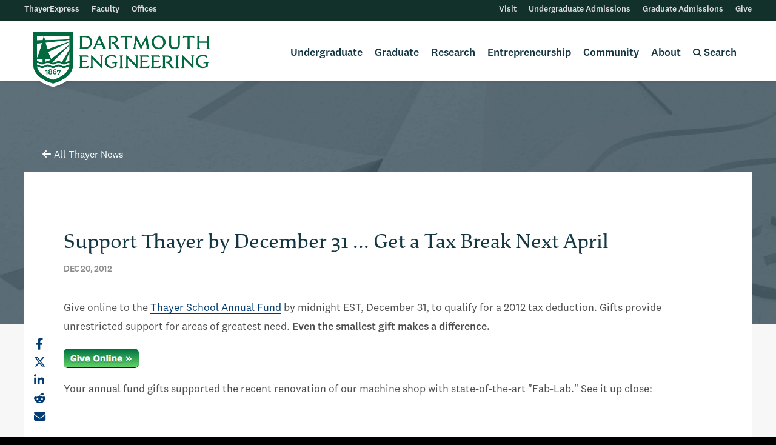

--- FILE ---
content_type: text/html; charset=UTF-8
request_url: https://engineering.dartmouth.edu/news/support-thayer-now-get-a-tax-break-next-april
body_size: 13189
content:





	<!doctype html>
	<html class="no-js " lang="en">
	<head>

			<!-- Google Tag Manager -->
		<script>(function(w,d,s,l,i){w[l]=w[l]||[];w[l].push({'gtm.start':
		new Date().getTime(),event:'gtm.js'});var f=d.getElementsByTagName(s)[0],
		j=d.createElement(s),dl=l!='dataLayer'?'&l='+l:'';j.async=true;j.src=
		'https://www.googletagmanager.com/gtm.js?id='+i+dl;f.parentNode.insertBefore(j,f);
		})(window,document,'script','dataLayer','GTM-NFR7R7T');</script>
		<!-- End Google Tag Manager -->
	
		<meta charset="utf-8" />
		<meta http-equiv="x-ua-compatible" content="ie=edge">
		<meta name="viewport" content="width=device-width, initial-scale=1.0">
		<meta name="yandex-verification" content="32639c17fa9f5236" />

		
        <link rel="stylesheet" href="/assets/css/foundation-642-flex.css?v=9.6.32">
      <link rel="stylesheet" href="/assets/css/app.css?v=9.6.32">
      <link rel="stylesheet" href="/assets/css/styles.css?v=9.6.32">
      <link rel="stylesheet" href="/assets/css/fontawesome-all.min.css?v=9.6.32">
  
		<link rel="stylesheet" media="print" href="/assets/css/print.css" />
	<link rel="stylesheet" href="/assets/slick/slick.css">
	<link rel="stylesheet" href="/assets/slick/slick-theme.css">

	<link rel="apple-touch-icon" sizes="180x180" href="/assets/extras/apple-touch-icon.png">
	<link rel="icon" type="image/png" sizes="32x32" href="/assets/extras/favicon-32x32.png">
	<link rel="icon" type="image/png" sizes="16x16" href="/assets/extras/favicon-16x16.png">
	<link rel="manifest" href="/assets/extras/site.webmanifest">
	<link rel="mask-icon" href="/assets/extras/safari-pinned-tab.svg" color="#00693e">
	<meta name="msapplication-TileColor" content="#00693e">
	<meta name="theme-color" content="#ffffff">


	<title>Support Thayer by December 31 ... Get a Tax… | Dartmouth Engineering</title>
<script>dataLayer = [];
(function(w,d,s,l,i){w[l]=w[l]||[];w[l].push({'gtm.start':
new Date().getTime(),event:'gtm.js'});var f=d.getElementsByTagName(s)[0],
j=d.createElement(s),dl=l!='dataLayer'?'&l='+l:'';j.async=true;j.src=
'https://www.googletagmanager.com/gtm.js?id='+i+dl;f.parentNode.insertBefore(j,f);
})(window,document,'script','dataLayer','GTM-59GB684');
</script><meta name="generator" content="SEOmatic">
<meta name="keywords" content="university,dartmouth,thayer,engineering,research,college">
<meta name="description" content="Give online to the Thayer School Annual Fund by midnight EST, December 31, to qualify for a 2012 tax deduction. Gifts provide unrestricted support for…">
<meta name="referrer" content="no-referrer-when-downgrade">
<meta name="robots" content="all">
<meta content="18022343973" property="fb:profile_id">
<meta content="en_US" property="og:locale">
<meta content="Dartmouth Engineering" property="og:site_name">
<meta content="website" property="og:type">
<meta content="https://engineering.dartmouth.edu/news/support-thayer-now-get-a-tax-break-next-april" property="og:url">
<meta content="Support Thayer by December 31 ... Get a Tax Break Next April" property="og:title">
<meta content="Give online to the Thayer School Annual Fund by midnight EST, December 31, to qualify for a 2012 tax deduction. Gifts provide unrestricted support for…" property="og:description">
<meta content="https://thayer-web.transforms.svdcdn.com/production/images/collier.jpg?w=100&amp;h=100&amp;auto=compress%2Cformat&amp;fit=crop&amp;dm=1611102410&amp;s=5860e6a2dac990af804ad10a8c50a903" property="og:image">
<meta content="Page Not Found  404 Error  Sorry, the page you are looking for could not be found. The information you are looking for is likely still here, just relocated.    To find what you are looking for, please try one of these options.  Navigate the website using the menu at the top of the page. Search the website using the search icon located in the menu." property="og:image:alt">
<meta content="https://www.instagram.com/thayerschool/" property="og:see_also">
<meta content="https://www.youtube.com/thayerschool" property="og:see_also">
<meta content="https://www.linkedin.com/school/dartmouth-engineering/" property="og:see_also">
<meta content="https://www.flickr.com/photos/thayerschool/" property="og:see_also">
<meta content="https://www.facebook.com/thayerschool" property="og:see_also">
<meta content="https://twitter.com/thayerschool" property="og:see_also">
<meta name="twitter:card" content="summary_large_image">
<meta name="twitter:site" content="@thayerschool">
<meta name="twitter:creator" content="@thayerschool">
<meta name="twitter:title" content="Support Thayer by December 31 ... Get a Tax Break Next April">
<meta name="twitter:description" content="Give online to the Thayer School Annual Fund by midnight EST, December 31, to qualify for a 2012 tax deduction. Gifts provide unrestricted support for…">
<meta name="twitter:image" content="https://thayer-web.transforms.svdcdn.com/production/images/collier.jpg?w=100&amp;h=100&amp;auto=compress%2Cformat&amp;fit=crop&amp;dm=1611102410&amp;s=5860e6a2dac990af804ad10a8c50a903">
<meta name="twitter:image:alt" content="Page Not Found  404 Error  Sorry, the page you are looking for could not be found. The information you are looking for is likely still here, just relocated.    To find what you are looking for, please try one of these options.  Navigate the website using the menu at the top of the page. Search the website using the search icon located in the menu.">
<meta name="google-site-verification" content="of4p4O-Mu54uAseNNVtNmleod5a0lDx196wMtwQZgII">
<link href="https://engineering.dartmouth.edu/news/support-thayer-now-get-a-tax-break-next-april" rel="canonical">
<link href="https://engineering.dartmouth.edu/" rel="home">
<style>.degrees.b-AB-1:before { content: 'AB' }</style>
<style>.degrees.b-BE-2:before { content: 'BE' }</style>
<style>.degrees.b-Dual-3:before { content: 'Dual' }</style>
<style>.degrees.b-MEng-1:before { content: 'MEng' }</style>
<style>.degrees.b-MEM-2:before { content: 'MEM' }</style>
<style>.degrees.b-MS-3:before { content: 'MS' }</style>
<style>.degrees.b-PhD-1:before { content: 'PhD' }</style>
<style>.degrees.b-PhD-I-2:before { content: 'PhD-I' }</style></head>
	<body class="news"><noscript><iframe src="https://www.googletagmanager.com/ns.html?id=GTM-59GB684"
height="0" width="0" style="display:none;visibility:hidden"></iframe></noscript>


          <!-- Google Tag Manager (noscript) -->
      <noscript><iframe src=https://www.googletagmanager.com/ns.html?id=GTM-NFR7R7T
      height="0" width="0" style="display:none;visibility:hidden"></iframe></noscript>
      <!-- End Google Tag Manager (noscript) -->
        <a href="" class="screen-reader-text">Skip to main content</a>
				
  
  <style>
    .screen-reader-text {
      display: inline-block;
      position: absolute;
      z-index: 999;
      background: white;
      padding: 10px 15px;
      color: #003c73;
      text-decoration: none;
      font-family: 'National Medium', sans-serif;
      transform: translateY(-100%);
      transition: transform 0.3s;
    }
    .screen-reader-text:focus {
      transform: translateY(0%);
      outline: 2px solid #003c73;
    }
    
    /* Loading spinner styles */
    @keyframes spin {
      0% { transform: rotate(0deg); }
      100% { transform: rotate(360deg); }
    }
    .fa-spinner-third {
      animation: spin 1s linear infinite;
      background: none !important;
      border: none !important;
      box-shadow: none !important;
      transform-origin: center center;
      display: inline-block;
      text-align: center;
      vertical-align: middle;
    }
  </style>
	<header>



		<div id="drawerNav">
	 <div class="spacer"></div>

		<div class="level-1">
			<form id="search-form-mobile" autocomplete="off">
				<input autocomplete="false" name="hidden" type="text" style="display:none;">
				<div class="searchContainer">
					<input class="searchBoxMobile addsearch" type="search" name="search" placeholder="Search...">
					<button type="submit" class="searchButton">
						<i class="fas fa-search"></i>
					</button>
				</div>
			</form>
						<ul class="mobile-main">
				<li><a id="undergradNav" href="">Undergraduate</a></li>
				<li><a id="gradNav" href="">Graduate</a></li>
				<li><a id="researchNav" href="">Research</a></li>
				<li><a id="eshipNav" href="">Entrepreneurship</a></li>
				<li><a id="communityNav" href="">Community</a></li>
				<li><a id="aboutNav" href="">About</a></li>
			</ul>

			<div class="mobile-utility-wrapper">
				<ul class="mobile-utility">
										<li><a href="https://express.thayer.dartmouth.edu">ThayerExpress</a></li>
										<li><a href="/community/faculty">Faculty</a></li>
										<li><a href="/community/offices">Offices</a></li>
									</ul>
				<ul class="mobile-utility">
										<li><a href="/visit">Visit</a></li>
										<li><a href="/undergraduate-admissions">Undergraduate Admissions</a></li>
										<li><a href="/graduate-admissions">Graduate Admissions</a></li>
										<li><a href="/give">Give</a></li>
									</ul>
			</div>
		</div>

		
				<div class="nav-panel" id="undergradNav-panel">
			<div class="spacer"></div>
			<p class="mobile-title">Undergraduate</p>
			<div class="titled header">
				<p class="mobile-subtitle"><a href="/undergraduate">Undergraduate Engineering at Dartmouth</a></p>
			</div>
      <div class="columns titled" style="position: relative;">
        <p class="column-title">Bachelor's Degrees</p>
                            <a href="https://engineering.dartmouth.edu/undergraduate/ab">
            <div class="degrees b-AB-1">
              <span>Bachelor of Arts</span>
            </div>
          </a>
                            <a href="https://engineering.dartmouth.edu/undergraduate/be">
            <div class="degrees b-BE-2">
              <span>Bachelor of Engineering</span>
            </div>
          </a>
                            <a href="https://engineering.dartmouth.edu/undergraduate/dual">
            <div class="degrees b-Dual-3">
              <span>Dual-Degree Program</span>
            </div>
          </a>
              </div>

							<div class="columns titled " style="position: relative;">
				  <p class="column-title">Undergraduate Experience</p>					<ul class="no-bullet menu-list">
      <li><a href="/graduate/student-support">BE Student Resources</a></li>
      <li><a href="/design">Engineering Design</a></li>
      <li><a href="/about/financial-aid">Financial Aid &amp; Funding</a></li>
      <li><a href="/undergraduate/outcomes">Life After Dartmouth</a></li>
      <li><a href="/community/offices/labs">Project Spaces &amp; Labs</a></li>
      <li><a href="/undergraduate/opportunities">Research &amp; Entrepreneurship</a></li>
      <li><a href="https://home.dartmouth.edu/life-community">Student Life &amp; Housing</a></li>
      <li><a href="/undergraduate/study-abroad">Study Abroad</a></li>
  </ul>
				</div>
							<div class="columns titled " style="position: relative;">
				  <p class="column-title">Quick Links</p>					<ul class="no-bullet menu-list">
      <li><a href="/community/calendar">Academic Calendar</a></li>
      <li><a href="/about/policies/student-policies">BE Student Policies &amp; Procedures</a></li>
      <li><a href="/community/offices/career-services">Career Services</a></li>
      <li><a href="/courses/undergraduate">Course Descriptions</a></li>
      <li><a href="/courses/schedules">Course Schedules</a></li>
      <li><a href="/undergraduate/ab/majors">Majors &amp; Modified Majors</a></li>
      <li><a href="/undergraduate/ab/minors">Minors</a></li>
      <li><a href="/about/policies/programs-and-courses-guide">Programs &amp; Courses Guide</a></li>
  </ul>
				</div>
									<div class="titled columns small-12">
				<p class="column-title">Program Areas</p>
									<div class="small-12 columns">
						<div class="researchItem clearfix">
							                        <img src="https://thayer-web.files.svdcdn.com/production/images/biological-icon_2021-02-10-181606.svg?dm=1612980966" width=37 alt="" class="research-icon">
      							<a href="https://engineering.dartmouth.edu/areas/biological-chemical">Biological/Chemical</a>						</div>
					</div>
									<div class="small-12 columns">
						<div class="researchItem clearfix">
							                        <img src="https://thayer-web.files.svdcdn.com/production/images/biomedical-icon_2021-02-10-181626.svg?dm=1612980986" width=37 alt="" class="research-icon">
      							<a href="https://engineering.dartmouth.edu/areas/biomedical">Biomedical</a>						</div>
					</div>
									<div class="small-12 columns">
						<div class="researchItem clearfix">
							                        <img src="https://thayer-web.files.svdcdn.com/production/images/electrical-icon_2021-02-10-181641.svg?dm=1612981001" width=37 alt="" class="research-icon">
      							<a href="https://engineering.dartmouth.edu/areas/electrical-computer">Electrical/Computer</a>						</div>
					</div>
									<div class="small-12 columns">
						<div class="researchItem clearfix">
							                        <img src="https://thayer-web.files.svdcdn.com/production/images/energy-icon_2021-02-10-181659.svg?dm=1612981019" width=37 alt="" class="research-icon">
      							<a href="https://engineering.dartmouth.edu/areas/energy">Energy</a>						</div>
					</div>
									<div class="small-12 columns">
						<div class="researchItem clearfix">
							                        <img src="https://thayer-web.files.svdcdn.com/production/images/materials-icon_2021-02-10-181717.svg?dm=1612981037" width=37 alt="" class="research-icon">
      							<a href="https://engineering.dartmouth.edu/areas/materials-science">Materials Science</a>						</div>
					</div>
									<div class="small-12 columns">
						<div class="researchItem clearfix">
							                        <img src="https://thayer-web.files.svdcdn.com/production/images/mechanical-icon_2021-02-10-181731.svg?dm=1612981051" width=37 alt="" class="research-icon">
      							<a href="https://engineering.dartmouth.edu/areas/mechanical-operations-systems">Mechanical/Operations/Systems</a>						</div>
					</div>
							</div>
						<div class="admis-button-box">
				<a class="admis-button" href="/undergraduate-admissions">Undergraduate Admissions</a>
			</div>
			<div style="padding: 30px;"></div>
		</div>
				<div class="nav-panel" id="graduateNav-panel">
			<div class="spacer"></div>
			<p class="mobile-title">Graduate</p>
			<div class="titled header">
				<p class="mobile-subtitle"><a href="/graduate">Graduate Engineering at Dartmouth</a></p>
			</div>
      <div class="columns" style="position: relative;">
                            <a href="https://engineering.dartmouth.edu/graduate/meng">
            <div class="degrees b-MEng-1">
              <span>Master of Engineering</span>
            </div>
          </a>
                            <a href="https://engineering.dartmouth.edu/mem">
            <div class="degrees b-MEM-2">
              <span>Master of Engineering Management</span>
            </div>
          </a>
                            <a href="https://engineering.dartmouth.edu/graduate/ms">
            <div class="degrees b-MS-3">
              <span>Master of Science</span>
            </div>
          </a>
                                    <a href="https://engineering.dartmouth.edu/graduate/phd">
            <div class="degrees b-PhD-1">
              <span>Doctor of Philosophy</span>
            </div>
          </a>
                            <a href="https://engineering.dartmouth.edu/graduate/phdi">
            <div class="degrees b-PhD-I-2">
              <span>PhD Innovation Program</span>
            </div>
          </a>
                <a class="admis-button" href="/graduate/online" style="background-color: #a2bcaf; display: block; margin: 30px 0;">Online Programs</a>
      </div>
							<div class="columns titled ">
				  <p class="column-title">Graduate Experience</p>					<ul class="no-bullet menu-list">
      <li><a href="/graduate/collaboration">Collaborative Programs</a></li>
      <li><a href="/graduate/outcomes">Degree Outcomes</a></li>
      <li><a href="/design">Engineering Design</a></li>
      <li><a href="/about/financial-aid">Financial Aid &amp; Funding</a></li>
      <li><a href="/graduate/joint-degrees">Joint Degrees</a></li>
      <li><a href="/about/policies/student-policies">Student Policies &amp; Procedures</a></li>
      <li><a href="/graduate/student-support">Student Resources</a></li>
  </ul>
				</div>
							<div class="columns titled ">
				  <p class="column-title">Quick Links</p>					<ul class="no-bullet menu-list">
      <li><a href="/community/calendar">Academic Calendar</a></li>
      <li><a href="/apply/graduate-admissions-events">Admissions Events</a></li>
      <li><a href="/community/offices/career-services">Career Services</a></li>
      <li><a href="/courses/graduate">Course Descriptions</a></li>
      <li><a href="/courses/schedules">Course Schedules</a></li>
      <li><a href="/areas">Program Areas</a></li>
      <li><a href="/about/policies/programs-and-courses-guide">Programs &amp; Courses Guide</a></li>
  </ul>
				</div>
									<div class="titled columns small-12">
				<p class="column-title">Program Areas</p>
									<div class="small-12 columns">
						<div class="researchItem clearfix">
							                        <img src="https://thayer-web.files.svdcdn.com/production/images/biological-icon_2021-02-10-181606.svg?dm=1612980966" width=37 alt="" class="research-icon">
      							<a href="https://engineering.dartmouth.edu/areas/biological-chemical">Biological/Chemical</a>						</div>
					</div>
									<div class="small-12 columns">
						<div class="researchItem clearfix">
							                        <img src="https://thayer-web.files.svdcdn.com/production/images/biomedical-icon_2021-02-10-181626.svg?dm=1612980986" width=37 alt="" class="research-icon">
      							<a href="https://engineering.dartmouth.edu/areas/biomedical">Biomedical</a>						</div>
					</div>
									<div class="small-12 columns">
						<div class="researchItem clearfix">
							                        <img src="https://thayer-web.files.svdcdn.com/production/images/electrical-icon_2021-02-10-181641.svg?dm=1612981001" width=37 alt="" class="research-icon">
      							<a href="https://engineering.dartmouth.edu/areas/electrical-computer">Electrical/Computer</a>						</div>
					</div>
									<div class="small-12 columns">
						<div class="researchItem clearfix">
							                        <img src="https://thayer-web.files.svdcdn.com/production/images/energy-icon_2021-02-10-181659.svg?dm=1612981019" width=37 alt="" class="research-icon">
      							<a href="https://engineering.dartmouth.edu/areas/energy">Energy</a>						</div>
					</div>
									<div class="small-12 columns">
						<div class="researchItem clearfix">
							                        <img src="https://thayer-web.files.svdcdn.com/production/images/materials-icon_2021-02-10-181717.svg?dm=1612981037" width=37 alt="" class="research-icon">
      							<a href="https://engineering.dartmouth.edu/areas/materials-science">Materials Science</a>						</div>
					</div>
									<div class="small-12 columns">
						<div class="researchItem clearfix">
							                        <img src="https://thayer-web.files.svdcdn.com/production/images/mechanical-icon_2021-02-10-181731.svg?dm=1612981051" width=37 alt="" class="research-icon">
      							<a href="https://engineering.dartmouth.edu/areas/mechanical-operations-systems">Mechanical/Operations/Systems</a>						</div>
					</div>
							</div>
						<div class="admis-button-box">
				<a class="admis-button" href="/graduate-admissions">Graduate Admissions</a>
			</div>
			<div style="padding: 30px;"></div>
		</div>
				<div class="nav-panel" id="researchNav-panel">
			<div class="spacer"></div>
			<p class="mobile-title">Research</p>
			<div class="titled header">
				<p class="mobile-subtitle"><a href="/research">Engineering Research at Dartmouth</a></p>
			</div>

			<div class="titled header">
				<p class="column-title">Research by Program Area</p>
									<div class="small-12 columns">
						<div class="researchItem clearfix">
							                        <img src="https://thayer-web.files.svdcdn.com/production/images/biological-icon_2021-02-10-181606.svg?dm=1612980966" width=40 alt="" class="research-icon">
       							<a href="https://engineering.dartmouth.edu/areas/biological-chemical#biological-chemical-engineering-research">Biological/Chemical</a>						</div>
					</div>
									<div class="small-12 columns">
						<div class="researchItem clearfix">
							                        <img src="https://thayer-web.files.svdcdn.com/production/images/biomedical-icon_2021-02-10-181626.svg?dm=1612980986" width=40 alt="" class="research-icon">
       							<a href="https://engineering.dartmouth.edu/areas/biomedical#biomedical-engineering-research">Biomedical</a>						</div>
					</div>
									<div class="small-12 columns">
						<div class="researchItem clearfix">
							                        <img src="https://thayer-web.files.svdcdn.com/production/images/electrical-icon_2021-02-10-181641.svg?dm=1612981001" width=40 alt="" class="research-icon">
       							<a href="https://engineering.dartmouth.edu/areas/electrical-computer#electrical-computer-engineering-research">Electrical/Computer</a>						</div>
					</div>
									<div class="small-12 columns">
						<div class="researchItem clearfix">
							                        <img src="https://thayer-web.files.svdcdn.com/production/images/energy-icon_2021-02-10-181659.svg?dm=1612981019" width=40 alt="" class="research-icon">
       							<a href="https://engineering.dartmouth.edu/areas/energy#energy-engineering-research">Energy</a>						</div>
					</div>
									<div class="small-12 columns">
						<div class="researchItem clearfix">
							                        <img src="https://thayer-web.files.svdcdn.com/production/images/materials-icon_2021-02-10-181717.svg?dm=1612981037" width=40 alt="" class="research-icon">
       							<a href="https://engineering.dartmouth.edu/areas/materials-science#materials-science-engineering-research">Materials Science</a>						</div>
					</div>
									<div class="small-12 columns">
						<div class="researchItem clearfix">
							                        <img src="https://thayer-web.files.svdcdn.com/production/images/mechanical-icon_2021-02-10-181731.svg?dm=1612981051" width=40 alt="" class="research-icon">
       							<a href="https://engineering.dartmouth.edu/areas/mechanical-operations-systems#mechanical-operations-systems-engineering-research">Mechanical/Operations/Systems</a>						</div>
					</div>
							</div>

							<div class="columns titled ">
				  <p class="column-title">Quick Links</p>					<ul class="no-bullet menu-list">
      <li><a href="/research/projects">Active Projects</a></li>
      <li><a href="/graduate/collaboration">Collaborative Programs</a></li>
      <li><a href="/research/labs">Laboratories</a></li>
      <li><a href="/research/libraries">Libraries</a></li>
      <li><a href="/news/categories/research">Research News</a></li>
      <li><a href="/undergraduate/opportunities">Undergraduate Research</a></li>
  </ul>
				</div>
					</div>
				<div class="nav-panel" id="eshipNav-panel">
			<div class="spacer"></div>
			<p class="mobile-title">Entrepreneurship</p>
			<div class="titled header">
				<p class="mobile-subtitle"><a href="/entrepreneurship">Engineering Entrepreneurship at Dartmouth</a></p>
			</div>

			<div class="titled header eship">
				<div class="columns">
					<p class="column-title">Startups listed by</p>
					<a href="/entrepreneurship/startups/?filter=byAlpha" class="clearfix"><i class="fas fa-building"></i><span>Startup Names</span></a>
					<a href="/entrepreneurship/startups/?filter=byFaculty" class="clearfix"><i class="fas fa-user"></i><span>Faculty Founders</span></a>
					<a href="/entrepreneurship/startups/?filter=byResearchArea" class="clearfix"><i class="fas fa-microscope"></i><span>Research Programs</span></a>
				</div>
			</div>
			<div class="titled header eship">
				<div class="columns">
					<p class="column-title">Patents listed by</p>
					<a href="/entrepreneurship/patents/?filter=byAlpha" class="clearfix"><i class="fas fa-file-alt"></i><span>Patent Titles</span></a>
					<a href="/entrepreneurship/patents/?filter=byFaculty" class="clearfix"><i class="fas fa-user"></i><span>Faculty Inventors</span></a>
					<a href="/entrepreneurship/patents/?filter=byResearchArea" class="clearfix"><i class="fas fa-microscope"></i><span>Research Programs</span></a>
				</div>
			</div>

							<div class="columns titled ">
				  <p class="column-title">Links &amp; Resources</p>					<ul class="no-bullet menu-list">
      <li><a href="/nsf-icorps">Dartmouth NSF I-Corps Program</a></li>
      <li><a href="https://www.tto.dartmouth.edu">Dartmouth Tech Transfer</a></li>
      <li><a href="/news/categories/entrepreneurship">Entrepreneurship News</a></li>
      <li><a href="https://magnuson.dartmouth.edu">Magnuson Center for Entrepreneurship</a></li>
      <li><a href="http://www.dartmouth.edu/oett">Office of Entrepreneurship &amp; Technology Transfer</a></li>
      <li><a href="/graduate/phdi">PhD Innovation Program</a></li>
      <li><a href="https://www.tuck.dartmouth.edu">Tuck School of Business</a></li>
  </ul>
				</div>
					</div>
				<div class="nav-panel" id="communityNav-panel">
			<div class="spacer"></div>
			<p class="mobile-title">Community</p>
			<div class="titled header">
				<p class="mobile-subtitle"><a href="/community">Dartmouth Engineering Community</a></p>
			</div>
							<div class="columns titled small-12">
				  <p class="column-title">Community Info</p>					<div class="row link-row">
  <div class="columns small-12 medium-expand">
          <div><a class="spaced-text" href="/community/faculty">Faculty</a></div>
          <div><a class="spaced-text" href="/community/leadership">Leadership</a></div>
          <div><a class="spaced-text" href="/community/offices">Offices</a></div>
      </div>
  <div class="columns small-12 medium-expand">
          <div><a class="spaced-text" href="/community/calendar">Academic Calendar</a></div>
          <div><a class="spaced-text" href="/community/student-groups">Student Groups</a></div>
      </div>
  <div class="columns small-12 medium-expand">
          <div><a class="spaced-text" href="https://alumni.engineering.dartmouth.edu/s/1353/06-thayer/bp19/home.aspx?gid=6&amp;pgid=61">Alumni</a></div>
          <div><a class="spaced-text" href="/give">Giving</a></div>
          <div><a class="spaced-text" href="/magazine">Magazine</a></div>
      </div>
  <div class="columns small-12 medium-expand">
          <div><a class="spaced-text" href="/news">News</a></div>
          <div><a class="spaced-text" href="/events">Events</a></div>
      </div>
</div>
				</div>
						<div class="row link-grid">
      <div class="columns small-6 medium-expand">
      <a href="https://www.facebook.com/thayerschool" target="_blank" class="social-link"><i class="fab fa-facebook-square"></i>Facebook</a>
    </div>
      <div class="columns small-6 medium-expand">
      <a href="https://www.instagram.com/thayerschool/" target="_blank" class="social-link"><i class="fab fa-instagram-square"></i>Instagram</a>
    </div>
      <div class="columns small-6 medium-expand">
      <a href="https://twitter.com/thayerschool" target="_blank" class="social-link"><i class="fab fa-x-twitter"></i>Twitter/X</a>
    </div>
      <div class="columns small-6 medium-expand">
      <a href="https://www.linkedin.com/school/dartmouth-engineering/" target="_blank" class="social-link"><i class="fab fa-linkedin"></i>LinkedIn</a>
    </div>
      <div class="columns small-6 medium-expand">
      <a href="https://www.youtube.com/thayerschool" target="_blank" class="social-link"><i class="fab fa-youtube-square"></i>YouTube</a>
    </div>
      <div class="columns small-6 medium-expand">
      <a href="https://www.flickr.com/photos/thayerschool/" target="_blank" class="social-link"><i class="fab fa-flickr"></i>Flickr</a>
    </div>
  </div>
		</div>
				<div class="nav-panel" id="aboutNav-panel">
			<div class="spacer"></div>
			<p class="mobile-title">About</p>
			<div class="titled header">
				<p class="mobile-subtitle"><a href="/about">About Dartmouth Engineering</a></p>
			</div>
							<div class="columns titled small-12">
				  <p class="column-title">About Us</p>					<div class="row link-row">
  <div class="columns small-12 medium-expand">
          <div><a class="spaced-text" href="/visit">Visit</a></div>
          <div><a class="spaced-text" href="/about/facts">Facts</a></div>
          <div><a class="spaced-text" href="/about/history">History</a></div>
      </div>
  <div class="columns small-12 medium-expand">
          <div><a class="spaced-text" href="/community/leadership">Leadership</a></div>
          <div><a class="spaced-text" href="/about/diversity">Diversity and Inclusion</a></div>
          <div><a class="spaced-text" href="/about/policies/student-policies/disability">Disability</a></div>
      </div>
  <div class="columns small-12 medium-expand">
          <div><a class="spaced-text" href="/about/values-and-vision">Values and Vision</a></div>
          <div><a class="spaced-text" href="/about/values-and-vision/strategic-plan">Strategic Plan</a></div>
          <div><a class="spaced-text" href="/about/policies">Policies</a></div>
      </div>
  <div class="columns small-12 medium-expand">
          <div><a class="spaced-text" href="/about/employment">Careers</a></div>
          <div><a class="spaced-text" href="/about/transcripts">Transcripts</a></div>
          <div><a class="spaced-text" href="/about/enrollment">Enrollment Verification</a></div>
      </div>
</div>
				</div>
			
		</div>
		
	</div>
	<div class="row utility">
    <div class="util-box util-box-left">
      <ul>
                  <li><a href="https://express.thayer.dartmouth.edu">ThayerExpress</a></li>
                  <li><a href="/community/faculty">Faculty</a></li>
                  <li><a href="/community/offices">Offices</a></li>
              </ul>
    </div>
    <div class="util-box util-box-right">
      <ul>
                  <li><a href="/visit">Visit</a></li>
                  <li><a href="/undergraduate-admissions">Undergraduate Admissions</a></li>
                  <li><a href="/graduate-admissions">Graduate Admissions</a></li>
                  <li><a href="/give">Give</a></li>
              </ul>
    </div>
	</div> </header>

<div class="stickyNav" id="navMain">
	<div class="row align-middle">
      <div class="shrink columns logoBox">
				<a href="/"><img class="logo headerLogo" width="300" src="https://thayer-web.files.svdcdn.com/production/logo-thayer-shield-green-border.png" alt="Thayer"></a>
				<div class="logo-shadow-separator"></div>
				<img class="logo headerLogo shadow-logo" width="300" src="https://thayer-web.files.svdcdn.com/production/logo-thayer-shield-green-border.png" alt="Thayer">
			</div>

			<div id="primary" class="columns">
				<ul>

					 					<li data-menu="undergrad" class="menu-tab undergrad mega-one"><span><a href="/undergraduate">Undergraduate</a></span>
						<div class="mega-nav">
							<div class="row align-center">
								<div class="column">
									<div class="row main-row">
                    <div class="columns titled" style="position: relative;">
                      <p class="column-title">Bachelor's Degrees</p>
                                                                      <a href="https://engineering.dartmouth.edu/undergraduate/ab">
                          <div class="degrees b-AB-1">
                            <span>Bachelor of Arts</span>
                          </div>
                        </a>
                                                                      <a href="https://engineering.dartmouth.edu/undergraduate/be">
                          <div class="degrees b-BE-2">
                            <span>Bachelor of Engineering</span>
                          </div>
                        </a>
                                                                      <a href="https://engineering.dartmouth.edu/undergraduate/dual">
                          <div class="degrees b-Dual-3">
                            <span>Dual-Degree Program</span>
                          </div>
                        </a>
                                            <a class="admis-button" href="/undergraduate-admissions">Undergraduate Admissions</a>
                    </div>                  
																					<div class="columns titled ">
											  <p class="column-title">Undergraduate Experience</p>												<ul class="no-bullet menu-list">
      <li><a href="/graduate/student-support">BE Student Resources</a></li>
      <li><a href="/design">Engineering Design</a></li>
      <li><a href="/about/financial-aid">Financial Aid &amp; Funding</a></li>
      <li><a href="/undergraduate/outcomes">Life After Dartmouth</a></li>
      <li><a href="/community/offices/labs">Project Spaces &amp; Labs</a></li>
      <li><a href="/undergraduate/opportunities">Research &amp; Entrepreneurship</a></li>
      <li><a href="https://home.dartmouth.edu/life-community">Student Life &amp; Housing</a></li>
      <li><a href="/undergraduate/study-abroad">Study Abroad</a></li>
  </ul>
											</div>
																					<div class="columns titled ">
											  <p class="column-title">Quick Links</p>												<ul class="no-bullet menu-list">
      <li><a href="/community/calendar">Academic Calendar</a></li>
      <li><a href="/about/policies/student-policies">BE Student Policies &amp; Procedures</a></li>
      <li><a href="/community/offices/career-services">Career Services</a></li>
      <li><a href="/courses/undergraduate">Course Descriptions</a></li>
      <li><a href="/courses/schedules">Course Schedules</a></li>
      <li><a href="/undergraduate/ab/majors">Majors &amp; Modified Majors</a></li>
      <li><a href="/undergraduate/ab/minors">Minors</a></li>
      <li><a href="/about/policies/programs-and-courses-guide">Programs &amp; Courses Guide</a></li>
  </ul>
											</div>
																			</div>
																		<div class="row collapse titled">
										<p class="column-title">Program Areas</p>
																					<div class="columns researchItem clearfix shrink">
												                        <img src="https://thayer-web.files.svdcdn.com/production/images/biological-icon_2021-02-10-181606.svg?dm=1612980966" width=37 alt="" class="research-icon">
      												<a href="https://engineering.dartmouth.edu/areas/biological-chemical">Biological/Chemical</a>											</div>
																					<div class="columns researchItem clearfix shrink">
												                        <img src="https://thayer-web.files.svdcdn.com/production/images/biomedical-icon_2021-02-10-181626.svg?dm=1612980986" width=37 alt="" class="research-icon">
      												<a href="https://engineering.dartmouth.edu/areas/biomedical">Biomedical</a>											</div>
																					<div class="columns researchItem clearfix shrink">
												                        <img src="https://thayer-web.files.svdcdn.com/production/images/electrical-icon_2021-02-10-181641.svg?dm=1612981001" width=37 alt="" class="research-icon">
      												<a href="https://engineering.dartmouth.edu/areas/electrical-computer">Electrical/Computer</a>											</div>
																					<div class="columns researchItem clearfix shrink">
												                        <img src="https://thayer-web.files.svdcdn.com/production/images/energy-icon_2021-02-10-181659.svg?dm=1612981019" width=37 alt="" class="research-icon">
      												<a href="https://engineering.dartmouth.edu/areas/energy">Energy</a>											</div>
																					<div class="columns researchItem clearfix shrink">
												                        <img src="https://thayer-web.files.svdcdn.com/production/images/materials-icon_2021-02-10-181717.svg?dm=1612981037" width=37 alt="" class="research-icon">
      												<a href="https://engineering.dartmouth.edu/areas/materials-science">Materials Science</a>											</div>
																					<div class="columns researchItem clearfix shrink">
												                        <img src="https://thayer-web.files.svdcdn.com/production/images/mechanical-icon_2021-02-10-181731.svg?dm=1612981051" width=37 alt="" class="research-icon">
      												<a href="https://engineering.dartmouth.edu/areas/mechanical-operations-systems">Mechanical/Operations/Systems</a>											</div>
																			</div>
																	</div>
							</div>
						</div> 					</li>

					 					<li data-menu="graduate" class="menu-tab graduate mega-two"><span><a href="/graduate">Graduate</a></span>
						<div class="mega-nav">
							<div class="row align-center">
								<div class="column">
									<div class="row main-row">
                    <div class="columns titled" style="position: relative;">
                      <p class="column-title">Master's Degrees</p>
                                                                      <a href="https://engineering.dartmouth.edu/graduate/meng">
                          <div class="degrees b-MEng-1">
                            <span>Master of Engineering</span>
                          </div>
                        </a>
                                                                      <a href="https://engineering.dartmouth.edu/mem">
                          <div class="degrees b-MEM-2">
                            <span>Master of Engineering Management</span>
                          </div>
                        </a>
                                                                      <a href="https://engineering.dartmouth.edu/graduate/ms">
                          <div class="degrees b-MS-3">
                            <span>Master of Science</span>
                          </div>
                        </a>
                                            
                    </div>
                    <div class="columns titled" style="position: relative;">
                      <p class="column-title">Doctoral Degrees</p>
                                                                      <a href="https://engineering.dartmouth.edu/graduate/phd">
                          <div class="degrees b-PhD-1">
                            <span>Doctor of Philosophy</span>
                          </div>
                        </a>
                                                                      <a href="https://engineering.dartmouth.edu/graduate/phdi">
                          <div class="degrees b-PhD-I-2">
                            <span>PhD Innovation Program</span>
                          </div>
                        </a>
                                            <div style="left: -100px; top: 50px; position: relative;">
                        <a class="admis-button" href="/graduate/online" style="background-color: #a2bcaf">Online Programs</a>
                        <a class="admis-button" href="/graduate-admissions">Graduate Admissions</a>
                      </div>   
                    </div>                    
																					<div class="columns titled ">
											  <p class="column-title">Graduate Experience</p>												<ul class="no-bullet menu-list">
      <li><a href="/graduate/collaboration">Collaborative Programs</a></li>
      <li><a href="/graduate/outcomes">Degree Outcomes</a></li>
      <li><a href="/design">Engineering Design</a></li>
      <li><a href="/about/financial-aid">Financial Aid &amp; Funding</a></li>
      <li><a href="/graduate/joint-degrees">Joint Degrees</a></li>
      <li><a href="/about/policies/student-policies">Student Policies &amp; Procedures</a></li>
      <li><a href="/graduate/student-support">Student Resources</a></li>
  </ul>
											</div>
																					<div class="columns titled ">
											  <p class="column-title">Quick Links</p>												<ul class="no-bullet menu-list">
      <li><a href="/community/calendar">Academic Calendar</a></li>
      <li><a href="/apply/graduate-admissions-events">Admissions Events</a></li>
      <li><a href="/community/offices/career-services">Career Services</a></li>
      <li><a href="/courses/graduate">Course Descriptions</a></li>
      <li><a href="/courses/schedules">Course Schedules</a></li>
      <li><a href="/areas">Program Areas</a></li>
      <li><a href="/about/policies/programs-and-courses-guide">Programs &amp; Courses Guide</a></li>
  </ul>
											</div>
																			</div>
																		<div class="row collapse titled">
										<p class="column-title">Program Areas</p>
																					<div class="columns researchItem clearfix shrink">
												                        <img src="https://thayer-web.files.svdcdn.com/production/images/biological-icon_2021-02-10-181606.svg?dm=1612980966" width=37 alt="" class="research-icon">
      												<a href="https://engineering.dartmouth.edu/areas/biological-chemical">Biological/Chemical</a>											</div>
																					<div class="columns researchItem clearfix shrink">
												                        <img src="https://thayer-web.files.svdcdn.com/production/images/biomedical-icon_2021-02-10-181626.svg?dm=1612980986" width=37 alt="" class="research-icon">
      												<a href="https://engineering.dartmouth.edu/areas/biomedical">Biomedical</a>											</div>
																					<div class="columns researchItem clearfix shrink">
												                        <img src="https://thayer-web.files.svdcdn.com/production/images/electrical-icon_2021-02-10-181641.svg?dm=1612981001" width=37 alt="" class="research-icon">
      												<a href="https://engineering.dartmouth.edu/areas/electrical-computer">Electrical/Computer</a>											</div>
																					<div class="columns researchItem clearfix shrink">
												                        <img src="https://thayer-web.files.svdcdn.com/production/images/energy-icon_2021-02-10-181659.svg?dm=1612981019" width=37 alt="" class="research-icon">
      												<a href="https://engineering.dartmouth.edu/areas/energy">Energy</a>											</div>
																					<div class="columns researchItem clearfix shrink">
												                        <img src="https://thayer-web.files.svdcdn.com/production/images/materials-icon_2021-02-10-181717.svg?dm=1612981037" width=37 alt="" class="research-icon">
      												<a href="https://engineering.dartmouth.edu/areas/materials-science">Materials Science</a>											</div>
																					<div class="columns researchItem clearfix shrink">
												                        <img src="https://thayer-web.files.svdcdn.com/production/images/mechanical-icon_2021-02-10-181731.svg?dm=1612981051" width=37 alt="" class="research-icon">
      												<a href="https://engineering.dartmouth.edu/areas/mechanical-operations-systems">Mechanical/Operations/Systems</a>											</div>
																			</div>
																	</div>
							</div>
						</div> 					</li>

										<li data-menu="research" class="menu-tab research mega-three"><span><a href="/research">Research</a></span>
						<div class="mega-nav">
							<div class="row align-center">
								<div class="column">
									<div class="row main-row">
										<div class="small-12 medium-8 columns titled">
											<p class="column-title">Research by Program Area</p>
											<div class="row">
																								    <div class="small-12 medium-6 columns">
																<div class="researchItem clearfix">
																	                        <img src="https://thayer-web.files.svdcdn.com/production/images/biological-icon_2021-02-10-181606.svg?dm=1612980966" width=40 alt="" class="research-icon">
       																	<a href="https://engineering.dartmouth.edu/areas/biological-chemical#biological-chemical-engineering-research">Biological/Chemical</a>														    </div>
														</div>
																								    <div class="small-12 medium-6 columns">
																<div class="researchItem clearfix">
																	                        <img src="https://thayer-web.files.svdcdn.com/production/images/biomedical-icon_2021-02-10-181626.svg?dm=1612980986" width=40 alt="" class="research-icon">
       																	<a href="https://engineering.dartmouth.edu/areas/biomedical#biomedical-engineering-research">Biomedical</a>														    </div>
														</div>
																								    <div class="small-12 medium-6 columns">
																<div class="researchItem clearfix">
																	                        <img src="https://thayer-web.files.svdcdn.com/production/images/electrical-icon_2021-02-10-181641.svg?dm=1612981001" width=40 alt="" class="research-icon">
       																	<a href="https://engineering.dartmouth.edu/areas/electrical-computer#electrical-computer-engineering-research">Electrical/Computer</a>														    </div>
														</div>
																								    <div class="small-12 medium-6 columns">
																<div class="researchItem clearfix">
																	                        <img src="https://thayer-web.files.svdcdn.com/production/images/energy-icon_2021-02-10-181659.svg?dm=1612981019" width=40 alt="" class="research-icon">
       																	<a href="https://engineering.dartmouth.edu/areas/energy#energy-engineering-research">Energy</a>														    </div>
														</div>
																								    <div class="small-12 medium-6 columns">
																<div class="researchItem clearfix">
																	                        <img src="https://thayer-web.files.svdcdn.com/production/images/materials-icon_2021-02-10-181717.svg?dm=1612981037" width=40 alt="" class="research-icon">
       																	<a href="https://engineering.dartmouth.edu/areas/materials-science#materials-science-engineering-research">Materials Science</a>														    </div>
														</div>
																								    <div class="small-12 medium-6 columns">
																<div class="researchItem clearfix">
																	                        <img src="https://thayer-web.files.svdcdn.com/production/images/mechanical-icon_2021-02-10-181731.svg?dm=1612981051" width=40 alt="" class="research-icon">
       																	<a href="https://engineering.dartmouth.edu/areas/mechanical-operations-systems#mechanical-operations-systems-engineering-research">Mechanical/Operations/Systems</a>														    </div>
														</div>
																							</div>
										</div>
																					<div class="columns titled ">
											  <p class="column-title">Quick Links</p>												<ul class="no-bullet menu-list">
      <li><a href="/research/projects">Active Projects</a></li>
      <li><a href="/graduate/collaboration">Collaborative Programs</a></li>
      <li><a href="/research/labs">Laboratories</a></li>
      <li><a href="/research/libraries">Libraries</a></li>
      <li><a href="/news/categories/research">Research News</a></li>
      <li><a href="/undergraduate/opportunities">Undergraduate Research</a></li>
  </ul>
											</div>
																			</div>
								</div>
							</div>
						</div> 					</li>

					 					<li data-menu="eship" class="menu-tab eship mega-four"><span><a href="/entrepreneurship">Entrepreneurship</a></span>
							<div class="mega-nav">
								<div class="row align-center">
									<div class="column">
										<div class="row main-row eship">
											<div class="columns">
												<p class="column-title">Startups listed by</p>
												<a href="/entrepreneurship/startups/?filter=byAlpha" class="clearfix"><i class="fas fa-building"></i><span>Startup Names</span></a>
												<a href="/entrepreneurship/startups/?filter=byFaculty" class="clearfix"><i class="fas fa-user"></i><span>Faculty Founders</span></a>
												<a href="/entrepreneurship/startups/?filter=byResearchArea" class="clearfix"><i class="fas fa-microscope"></i><span>Research Programs</span></a>
											</div>
											<div class="columns">
												<p class="column-title">Patents listed by</p>
												<a href="/entrepreneurship/patents/?filter=byAlpha" class="clearfix"><i class="fas fa-file-alt"></i><span>Patent Titles</span></a>
												<a href="/entrepreneurship/patents/?filter=byFaculty" class="clearfix"><i class="fas fa-user"></i><span>Faculty Inventors</span></a>
												<a href="/entrepreneurship/patents/?filter=byResearchArea" class="clearfix"><i class="fas fa-microscope"></i><span>Research Programs</span></a>
											</div>
																							<div class="columns titled ">
												  <p class="column-title">Links &amp; Resources</p>													<ul class="no-bullet menu-list">
      <li><a href="/nsf-icorps">Dartmouth NSF I-Corps Program</a></li>
      <li><a href="https://www.tto.dartmouth.edu">Dartmouth Tech Transfer</a></li>
      <li><a href="/news/categories/entrepreneurship">Entrepreneurship News</a></li>
      <li><a href="https://magnuson.dartmouth.edu">Magnuson Center for Entrepreneurship</a></li>
      <li><a href="http://www.dartmouth.edu/oett">Office of Entrepreneurship &amp; Technology Transfer</a></li>
      <li><a href="/graduate/phdi">PhD Innovation Program</a></li>
      <li><a href="https://www.tuck.dartmouth.edu">Tuck School of Business</a></li>
  </ul>
												</div>
																					</div>
								</div>
							</div>
						</div> 					</li>

					 					<li data-menu="community" class="menu-tab community mega-five"><span><a href="/community">Community</a></span>
						<div class="mega-nav">
							<div class="row align-center">
								<div class="column">
									<div class="row content-block main-row">
																					<div class="columns titled small-12">
											  <p class="column-title">Community Info</p>												<div class="row link-row">
  <div class="columns small-12 medium-expand">
          <div><a class="spaced-text" href="/community/faculty">Faculty</a></div>
          <div><a class="spaced-text" href="/community/leadership">Leadership</a></div>
          <div><a class="spaced-text" href="/community/offices">Offices</a></div>
      </div>
  <div class="columns small-12 medium-expand">
          <div><a class="spaced-text" href="/community/calendar">Academic Calendar</a></div>
          <div><a class="spaced-text" href="/community/student-groups">Student Groups</a></div>
      </div>
  <div class="columns small-12 medium-expand">
          <div><a class="spaced-text" href="https://alumni.engineering.dartmouth.edu/s/1353/06-thayer/bp19/home.aspx?gid=6&amp;pgid=61">Alumni</a></div>
          <div><a class="spaced-text" href="/give">Giving</a></div>
          <div><a class="spaced-text" href="/magazine">Magazine</a></div>
      </div>
  <div class="columns small-12 medium-expand">
          <div><a class="spaced-text" href="/news">News</a></div>
          <div><a class="spaced-text" href="/events">Events</a></div>
      </div>
</div>
											</div>
																			</div>
								</div>
							</div>
							<div class="row link-grid">
      <div class="columns small-6 medium-expand">
      <a href="https://www.facebook.com/thayerschool" target="_blank" class="social-link"><i class="fab fa-facebook-square"></i>Facebook</a>
    </div>
      <div class="columns small-6 medium-expand">
      <a href="https://www.instagram.com/thayerschool/" target="_blank" class="social-link"><i class="fab fa-instagram-square"></i>Instagram</a>
    </div>
      <div class="columns small-6 medium-expand">
      <a href="https://twitter.com/thayerschool" target="_blank" class="social-link"><i class="fab fa-x-twitter"></i>Twitter/X</a>
    </div>
      <div class="columns small-6 medium-expand">
      <a href="https://www.linkedin.com/school/dartmouth-engineering/" target="_blank" class="social-link"><i class="fab fa-linkedin"></i>LinkedIn</a>
    </div>
      <div class="columns small-6 medium-expand">
      <a href="https://www.youtube.com/thayerschool" target="_blank" class="social-link"><i class="fab fa-youtube-square"></i>YouTube</a>
    </div>
      <div class="columns small-6 medium-expand">
      <a href="https://www.flickr.com/photos/thayerschool/" target="_blank" class="social-link"><i class="fab fa-flickr"></i>Flickr</a>
    </div>
  </div>
						</div> 					</li>

					 					<li data-menu="about" class="menu-tab about mega-six"><span><a href="/about">About</a></span>
						<div class="mega-nav">
							<div class="row align-center">
								<div class="column">
									<div class="row content-block main-row">
																					<div class="columns titled small-12">
											  <p class="column-title">About Us</p>												<div class="row link-row">
  <div class="columns small-12 medium-expand">
          <div><a class="spaced-text" href="/visit">Visit</a></div>
          <div><a class="spaced-text" href="/about/facts">Facts</a></div>
          <div><a class="spaced-text" href="/about/history">History</a></div>
      </div>
  <div class="columns small-12 medium-expand">
          <div><a class="spaced-text" href="/community/leadership">Leadership</a></div>
          <div><a class="spaced-text" href="/about/diversity">Diversity and Inclusion</a></div>
          <div><a class="spaced-text" href="/about/policies/student-policies/disability">Disability</a></div>
      </div>
  <div class="columns small-12 medium-expand">
          <div><a class="spaced-text" href="/about/values-and-vision">Values and Vision</a></div>
          <div><a class="spaced-text" href="/about/values-and-vision/strategic-plan">Strategic Plan</a></div>
          <div><a class="spaced-text" href="/about/policies">Policies</a></div>
      </div>
  <div class="columns small-12 medium-expand">
          <div><a class="spaced-text" href="/about/employment">Careers</a></div>
          <div><a class="spaced-text" href="/about/transcripts">Transcripts</a></div>
          <div><a class="spaced-text" href="/about/enrollment">Enrollment Verification</a></div>
      </div>
</div>
											</div>
																			</div>
								</div>
							</div>
						</div> 					</li>

										<li data-menu="search" class="menu-tab search">
						<span><a href="/search" onclick="event.preventDefault()"><i class="fas fa-search" style="font-size: 14px"></i> Search</a></span>
						<div class="mega-nav">
							<div class="row align-center">
								<div class="column">
									<form id="search-form" autocomplete="off">
										<div class="searchContainer">
											<i class="fa fa-search searchIcon"></i>
											<input class="searchBox addsearch" type="search" name="search" placeholder="Search...">
											<input type="submit" value="Search" class="searchButton">
										</div>
									</form>
									<!-- <script src="https://addsearch.com/js/?key=53266bd5c8d22c36aef4ff22773d8ebd"></script> -->
																	</div>
							</div>
						</div>
					</li>

				</ul>
			</div>
						<i class="menu fas fa-bars" id="menuNav" onclick="document.getElementById('mobile-nav-overlay')?.classList?.remove('active')"> <span>Menu</span></i>
			<i class="menu fas fa-times-circle" id="closeNav"> <span>Close</span></i>
			<i class="menu fas fa-chevron-circle-left" id="slide-backNav"> <span>Back</span></i>

		</div>

	</div>
</div>
 		
  
            <section id="feature-image" class="default-feature-image" style="background: url(      https://thayer-web.transforms.svdcdn.com/production/images/shield-backdrop-2.jpg?h=2400&amp;q=80&amp;auto=format&amp;fit=crop&amp;dm=1611102373&amp;s=69058438ca96b9fdab8e0627f4c3778b
  ) no-repeat center center; background-size: cover;">
            </section>
            

  <section id="main">
    <div class="shifted-up-higher panel paper row">
			
<ul class="share-links">
  <!-- Facebook (url) -->
  <li style="position: relative; left: 3px;">
    <a href="https://www.facebook.com/sharer/sharer.php?u=https://engineering.dartmouth.edu/news/support-thayer-now-get-a-tax-break-next-april" target="_blank">
      <i class="fab fa-facebook-f"></i>
    </a>
  </li>

  <!-- Twitter (url, text, @mention) -->

  <li>
    <a href="https://twitter.com/share?url=https://engineering.dartmouth.edu/news/support-thayer-now-get-a-tax-break-next-april&text=Give online to the Thayer School Annual Fund by midnight EST, December 31, to qualify for a 2012 tax deduction. Gifts provide unrestricted support for areas of greatest need. Even the smallest gift…via=thayerschool" target="_blank">
      <i class="fab fa-x-twitter"></i>
    </a>
  </li>


  <!-- LinkedIn (url, title, summary, source url) -->

  <li>
    <a href="https://www.linkedin.com/shareArticle?url=https://engineering.dartmouth.edu/news/support-thayer-now-get-a-tax-break-next-april&title=Support Thayer by December 31 ... Get a Tax Break Next April&summary=Give online to the Thayer School Annual Fund by midnight EST, December 31, to qualify for a 2012 tax deduction. Gifts provide unrestricted support for areas of greatest need. Even the smallest gift…&source=https://www.linkedin.com/school/dartmouth-engineering/" target="_blank">
      <i class="fab fa-linkedin-in"></i>
    </a>
  </li>


  <!-- Reddit (url, title) -->
  <li>
    <a href="https://reddit.com/submit?url=https://engineering.dartmouth.edu/news/support-thayer-now-get-a-tax-break-next-april&title=Support Thayer by December 31 ... Get a Tax Break Next April" target="_blank">
      <i class="fab fa-reddit-alien"></i>
    </a>
  </li>

  <!-- Email (subject, body) -->
  <li>
    <a href="mailto:?subject=Support Thayer by December 31 ... Get a Tax Break Next April&body=Give online to the Thayer School Annual Fund by midnight EST, December 31, to qualify for a 2012 tax deduction. Gifts provide unrestricted support for areas of greatest need. Even the smallest gift…" target="_blank">
      <i class="fas fa-envelope"></i>
    </a>
  </li>
</ul>
      <div class="columns">
        <a href="/news" class="back-link"><i class="fa fa-arrow-left" aria-hidden="true"></i>All Thayer News</a>
        <h1>Support Thayer by December 31 ... Get a Tax Break Next April</h1>
        <p class="tag category">Dec 20, 2012</p>

        <div class="news-body user-content">
                      <p>Give online to the <a href="https://engineering.dartmouth.edu/give/annual-fund">Thayer School Annual Fund</a> by midnight EST, December 31, to qualify for a 2012 tax deduction. Gifts provide unrestricted support for areas of greatest need. <strong>Even the smallest gift makes a difference.</strong></p><p><a href="http://dartgo.org/givetothayer"><img src="https://engineering.dartmouth.edu/images/uploads/give-online.png" alt="Give Online" /></a></p><p>Your annual fund gifts supported the recent renovation of our machine shop with state-of-the-art "Fab-Lab." See it up close:</p><p> </p>
                  </div>
                <div style="padding: 25px; margin: 55px 0; background: #f7f7f7; clear: both;" class="media-blurb">
          <p style="padding: 0; margin: 0; line-height: 1.1em; font-size: 1em;">For contacts and other media information visit our <a href="/community/media">Media Resources</a> page.</p>
        </div>
      </div>
    </div>
  </section>


	
	  <footer class="main">
		<div class="row">
			<div class="column small-12 medium-6 large-4">
				<a href="/" class="logo-link"><img class="logo" width="275" src="https://thayer-web.files.svdcdn.com/production/thayer-school-horizontal-logo-white.png" alt="Thayer School of Engineering at Dartmouth"></a>
				<p><a href="https://goo.gl/maps/BNpJPk1ST1bKUUJF6">15 Thayer Drive, Hanover, NH 03755</a><br /><a href="tel:+16036462230">+1 (603) 646-2230</a></p>
			</div>

			<div class="column small-6 medium-expand medium-offset-1 large-offset-0 hide-for-small-only">
				<ul class="vertical">
					<li><a href="/undergraduate">Undergraduate</a></li>
					<li><a href="/graduate">Graduate</a></li>
					<li><a href="/research">Research</a></li>
					<li><a href="/entrepreneurship">Entrepreneurship</a></li>
					<li><a href="/community">Community</a></li>
					<li><a href="/about">About</a></li>
				</ul>
			</div>

			<div class="column small-6 medium-expand hide-for-small-only">
				<ul class="vertical">
										<li><a href="https://express.thayer.dartmouth.edu">ThayerExpress</a></li>
										<li><a href="/community/faculty">Faculty</a></li>
										<li><a href="/community/offices">Offices</a></li>
															<li><a href="/visit">Visit</a></li>
										<li><a href="/undergraduate-admissions">Undergraduate Admissions</a></li>
										<li><a href="/graduate-admissions">Graduate Admissions</a></li>
										<li><a href="/give">Give</a></li>
									</ul>
			</div>

			<div class="column medium-2 hide-for-small-only hide-for-medium-only">
				<ul class="vertical">
											<li>
				      <a href="https://www.facebook.com/thayerschool" target="_blank" style="white-space: nowrap;"><i class="fab fa-facebook-square"></i>Facebook</a>
						</li>
											<li>
				      <a href="https://www.instagram.com/thayerschool/" target="_blank" style="white-space: nowrap;"><i class="fab fa-instagram-square"></i>Instagram</a>
						</li>
											<li>
				      <a href="https://twitter.com/thayerschool" target="_blank" style="white-space: nowrap;"><i class="fab fa-x-twitter"></i>Twitter/X</a>
						</li>
											<li>
				      <a href="https://www.linkedin.com/school/dartmouth-engineering/" target="_blank" style="white-space: nowrap;"><i class="fab fa-linkedin"></i>LinkedIn</a>
						</li>
											<li>
				      <a href="https://www.youtube.com/thayerschool" target="_blank" style="white-space: nowrap;"><i class="fab fa-youtube-square"></i>YouTube</a>
						</li>
											<li>
				      <a href="https://www.flickr.com/photos/thayerschool/" target="_blank" style="white-space: nowrap;"><i class="fab fa-flickr"></i>Flickr</a>
						</li>
									</ul>
			</div>

		</div>
	</footer>

	<footer class="dartmouth">
		<div class="row align-middle">
			<div class="small-12 medium-4 column">
				<a href="https://home.dartmouth.edu" target="_blank"><img src="https://thayer-web.files.svdcdn.com/production/logo-dartmouth.png" alt="Dartmouth"></a>
			</div>
			<div class="small-12 medium-expand column legal">
				<span class="copyright">&#169; 2025 Trustees of Dartmouth College </span> <span class="hide-for-small-only"> • </span><p><a href="/a-z">A-Z Index</a> • <a href="https://engineering.dartmouth.edu/about/policies#general">Privacy Statement</a> • <a href="https://home.dartmouth.edu/legal/accessibility">Accessibility</a> • <a href="https://docs.google.com/forms/d/e/1FAIpQLSdPtWr9hcmRlj37ZXZu3bjuhRJ9aFttFOAExFfLOZ1Ba6AWSA/viewform">Report a Website or Digital Accessibility Concern</a><br /> </p><p>We improve our website and advertising by using Microsoft Clarity to see how you use our website. By using our site, you agree that we and Microsoft can collect and use this data.</p>			</div>
		</div>
	</footer>

        <script src="/assets/js/jquery.js?v=2.0.5"></script>
      <script src="/assets/js/what-input.js?v=2.0.5"></script>
      <script src="/assets/js/foundation.min.js?v=2.0.5"></script>
      <script src="/assets/js/app.js?v=2.0.5"></script>
      <script src="/assets/js/video_player.js?v=2.0.5"></script>
      <script src="/assets/js/async.js?v=2.0.5"></script>
  
	<script src="/assets/slick/slick.js"></script>
  <script src="https://kit.fontawesome.com/1bad5a6738.js" crossorigin="anonymous"></script>
	
<script>
  document.addEventListener('DOMContentLoaded', function() {
    // Make sure main content area is focusable
    const mainContent = document.getElementById('main');
    if (mainContent) {
      mainContent.setAttribute('tabindex', '-1');
      
      // Handle skip link click
      const skipLink = document.querySelector('.screen-reader-text');
      skipLink.addEventListener('click', function(e) {
        e.preventDefault();
        mainContent.focus();
        // Ensure browser scrolls to the element
        mainContent.scrollIntoView();
      });
    }
  });
</script>
	<script type="application/ld+json">{"@context":"https://schema.org","@graph":[{"@type":"CollegeOrUniversity","description":"Give online to the Thayer School Annual Fund by midnight EST, December 31, to qualify for a 2012 tax deduction. Gifts provide unrestricted support for areas of greatest need. Even the smallest gift…","image":{"@type":"ImageObject","url":"https://thayer-web.transforms.svdcdn.com/production/images/collier.jpg?w=100&h=100&auto=compress%2Cformat&fit=crop&dm=1611102410&s=5860e6a2dac990af804ad10a8c50a903"},"mainEntityOfPage":"https://engineering.dartmouth.edu/news/support-thayer-now-get-a-tax-break-next-april","name":"Support Thayer by December 31 ... Get a Tax Break Next April","url":"https://engineering.dartmouth.edu/news/support-thayer-now-get-a-tax-break-next-april"},{"@id":"https://engineering.dartmouth.edu#identity","@type":"CollegeOrUniversity","address":{"@type":"PostalAddress","addressCountry":"USA","addressLocality":"Hanover","addressRegion":"NH","postalCode":"03755","streetAddress":"15 Thayer Drive"},"alternateName":"Thayer School of Engineering at Dartmouth","description":"Thayer School of Engineering at Dartmouth offers both undergraduate and graduate degrees in engineering through the PhD.","geo":{"@type":"GeoCoordinates","latitude":"43.704080","longitude":"-72.294650"},"image":{"@type":"ImageObject","height":"309","url":"https://optimise2.assets-servd.host/thayer-web/production/images/dartmouth-engineering-logo.png?w=1057&auto=compress%2Cformat&fit=crop&dm=1611102407&s=bf9cf24e5d4c9d525bac0aec8ca21ac7","width":"1057"},"logo":{"@type":"ImageObject","height":"60","url":"https://thayer-web.transforms.svdcdn.com/production/images/dartmouth-engineering-logo.png?w=600&h=60&q=82&fm=png&fit=clip&dm=1611102407&s=751adf886068d951d30f53ca84a0e114","width":"205"},"name":"Dartmouth Engineering","sameAs":["https://twitter.com/thayerschool","https://www.facebook.com/thayerschool","https://www.flickr.com/photos/thayerschool/","https://www.linkedin.com/school/dartmouth-engineering/","https://www.youtube.com/thayerschool","https://www.instagram.com/thayerschool/"],"telephone":"+1 (603) 646-2230","url":"https://engineering.dartmouth.edu"},{"@id":"https://engineering.dartmouth.edu#creator","@type":"CollegeOrUniversity","address":{"@type":"PostalAddress","addressCountry":"US","addressLocality":"Hanover","addressRegion":"NH","postalCode":"03755","streetAddress":"14 Engineering Drive"},"alternateName":"Thayer School of Engineering at Dartmouth","description":"Thayer School of Engineering at Dartmouth offers both undergraduate and graduate degrees in engineering through the PhD.","geo":{"@type":"GeoCoordinates","latitude":"43.704080","longitude":"-72.294650"},"image":{"@type":"ImageObject","height":"309","url":"https://engineering.dartmouth.edu/uploads/user_content/dartmouth-engineering-logo.png","width":"1057"},"logo":{"@type":"ImageObject","height":"60","url":"https://thayer-web.transforms.svdcdn.com/production/images/dartmouth-engineering-logo.png?w=600&h=60&q=82&fm=png&fit=clip&dm=1611102407&s=751adf886068d951d30f53ca84a0e114","width":"205"},"name":"Dartmouth Engineering","telephone":"+1 (603) 646-2230","url":"https://engineering.dartmouth.edu"},{"@type":"BreadcrumbList","description":"Breadcrumbs list","itemListElement":[{"@type":"ListItem","item":"https://engineering.dartmouth.edu/","name":"Homepage","position":1},{"@type":"ListItem","item":"https://engineering.dartmouth.edu/news","name":"News","position":2},{"@type":"ListItem","item":"https://engineering.dartmouth.edu/news/support-thayer-now-get-a-tax-break-next-april","name":"Support Thayer by December 31 ... Get a Tax Break Next April","position":3}],"name":"Breadcrumbs"}]}</script><script>$(document).ready(() => {
		boxResize()
		addEventListener("resize", boxResize)
	})
	function boxResize() {
		const boxes = Array.from(document.getElementsByClassName('img-box'))
		boxes.forEach(box => {
			const img = box.querySelector('img')
			box.style.width = 'auto'
			if (img.offsetWidth > 0) {
				box.style.width = img.offsetWidth + 'px'
			} else { // in case the image hasn't loaded yet
				window.setTimer(boxResize, 1000)
			}
		})
	};
$(document).ready(function() {
					$('#search-form-mobile').submit(function(e) {
						e.preventDefault()
						// Show loading spinner
						$('#search-form-mobile .searchButton i').removeClass('fa-search').addClass('fa-spinner-third');
						location = '/search/?keyword=' + $('input.searchBoxMobile').val()
					})
					
					// Focus mobile search input on hover over search link with polling
					var mobileSearchHoverTimeout;
					var mobileSearchPollingInterval;
					$('li[data-menu="search"] span a').hover(
						function() {
							mobileSearchHoverTimeout = setTimeout(function() {
								var attempts = 0;
								var maxAttempts = 30; // 3 seconds at 100ms intervals
								mobileSearchPollingInterval = setInterval(function() {
									attempts++;
									var searchInput = $('input.searchBoxMobile');
									if (searchInput.length > 0) {
										searchInput.focus();
										clearInterval(mobileSearchPollingInterval);
									} else if (attempts >= maxAttempts) {
										clearInterval(mobileSearchPollingInterval);
									}
								}, 100);
							}, 300); // 300ms delay before starting to poll
						},
						function() {
							clearTimeout(mobileSearchHoverTimeout);
							clearInterval(mobileSearchPollingInterval);
						}
					);
				});
$(document).ready(function() {
											$('#search-form').submit(function(e) {
												e.preventDefault()
												// Show loading spinner
												$('#search-form .searchIcon').removeClass('fa-search').addClass('fa-spinner-third');
												location = '/search/?keyword=' + $('input.searchBox').val()
											})
											
											// Focus search input on hover over search link with polling
											var searchHoverTimeout;
											var searchPollingInterval;
											$('li[data-menu="search"] span a').hover(
												function() {
													searchHoverTimeout = setTimeout(function() {
														var attempts = 0;
														var maxAttempts = 30; // 3 seconds at 100ms intervals
														searchPollingInterval = setInterval(function() {
															attempts++;
															var searchInput = $('input.searchBox');
															if (searchInput.length > 0) {
																searchInput.focus();
																clearInterval(searchPollingInterval);
															} else if (attempts >= maxAttempts) {
																clearInterval(searchPollingInterval);
															}
														}, 100);
													}, 300); // 300ms delay before starting to poll
												},
												function() {
													clearTimeout(searchHoverTimeout);
													clearInterval(searchPollingInterval);
												}
											);
										});</script></body>
</html>


--- FILE ---
content_type: text/css
request_url: https://engineering.dartmouth.edu/assets/css/foundation-642-flex.css?v=9.6.32
body_size: 82377
content:
@charset "UTF-8";
/**
 * Foundation for Sites by ZURB
 * Version 6.4.2
 * foundation.zurb.com
 * Licensed under MIT Open Source
 */
@media print, screen and (min-width: 40em) {
  .reveal, .reveal.tiny, .reveal.small, .reveal.large {
    right: auto;
    left: auto;
    margin: 0 auto; } }

/*! normalize-scss | MIT/GPLv2 License | bit.ly/normalize-scss */
/* Document
       ========================================================================== */
/**
     * 1. Change the default font family in all browsers (opinionated).
     * 2. Correct the line height in all browsers.
     * 3. Prevent adjustments of font size after orientation changes in
     *    IE on Windows Phone and in iOS.
     */
html {
  font-family: sans-serif;
  /* 1 */
  line-height: 1.15;
  /* 2 */
  -ms-text-size-adjust: 100%;
  /* 3 */
  -webkit-text-size-adjust: 100%;
  /* 3 */ }

/* Sections
       ========================================================================== */
/**
     * Remove the margin in all browsers (opinionated).
     */
body {
  margin: 0; }

/**
     * Add the correct display in IE 9-.
     */
article,
aside,
footer,
header,
nav,
section {
  display: block; }

/**
     * Correct the font size and margin on `h1` elements within `section` and
     * `article` contexts in Chrome, Firefox, and Safari.
     */
h1 {
  font-size: 2em;
  margin: 0.67em 0; }

/* Grouping content
       ========================================================================== */
/**
     * Add the correct display in IE 9-.
     */
figcaption,
figure {
  display: block; }

/**
     * Add the correct margin in IE 8.
     */
figure {
  margin: 1em 40px; }

/**
     * 1. Add the correct box sizing in Firefox.
     * 2. Show the overflow in Edge and IE.
     */
hr {
  box-sizing: content-box;
  /* 1 */
  height: 0;
  /* 1 */
  overflow: visible;
  /* 2 */ }

/**
     * Add the correct display in IE.
     */
main {
  display: block; }

/**
     * 1. Correct the inheritance and scaling of font size in all browsers.
     * 2. Correct the odd `em` font sizing in all browsers.
     */
pre {
  font-family: monospace, monospace;
  /* 1 */
  font-size: 1em;
  /* 2 */ }

/* Links
       ========================================================================== */
/**
     * 1. Remove the gray background on active links in IE 10.
     * 2. Remove gaps in links underline in iOS 8+ and Safari 8+.
     */
a {
  background-color: transparent;
  /* 1 */
  -webkit-text-decoration-skip: objects;
  /* 2 */ }

/**
     * Remove the outline on focused links when they are also active or hovered
     * in all browsers (opinionated).
     */
a:active,
a:hover {
  outline-width: 0; }

/* Text-level semantics
       ========================================================================== */
/**
     * 1. Remove the bottom border in Firefox 39-.
     * 2. Add the correct text decoration in Chrome, Edge, IE, Opera, and Safari.
     */
abbr[title] {
  border-bottom: none;
  /* 1 */
  text-decoration: underline;
  /* 2 */
  text-decoration: underline dotted;
  /* 2 */ }

/**
     * Prevent the duplicate application of `bolder` by the next rule in Safari 6.
     */
b,
strong {
  font-weight: inherit; }

/**
     * Add the correct font weight in Chrome, Edge, and Safari.
     */
b,
strong {
  font-weight: bolder; }

/**
     * 1. Correct the inheritance and scaling of font size in all browsers.
     * 2. Correct the odd `em` font sizing in all browsers.
     */
code,
kbd,
samp {
  font-family: monospace, monospace;
  /* 1 */
  font-size: 1em;
  /* 2 */ }

/**
     * Add the correct font style in Android 4.3-.
     */
dfn {
  font-style: italic; }

/**
     * Add the correct background and color in IE 9-.
     */
mark {
  background-color: #ff0;
  color: #000; }

/**
     * Add the correct font size in all browsers.
     */
small {
  font-size: 80%; }

/**
     * Prevent `sub` and `sup` elements from affecting the line height in
     * all browsers.
     */
sub,
sup {
  font-size: 75%;
  line-height: 0;
  position: relative;
  vertical-align: baseline; }

sub {
  bottom: -0.25em; }

sup {
  top: -0.5em; }

/* Embedded content
       ========================================================================== */
/**
     * Add the correct display in IE 9-.
     */
audio,
video {
  display: inline-block; }

/**
     * Add the correct display in iOS 4-7.
     */
audio:not([controls]) {
  display: none;
  height: 0; }

/**
     * Remove the border on images inside links in IE 10-.
     */
img {
  border-style: none; }

/**
     * Hide the overflow in IE.
     */
svg:not(:root) {
  overflow: hidden; }

/* Forms
       ========================================================================== */
/**
     * 1. Change the font styles in all browsers (opinionated).
     * 2. Remove the margin in Firefox and Safari.
     */
button,
input,
optgroup,
select,
textarea {
  font-family: sans-serif;
  /* 1 */
  font-size: 100%;
  /* 1 */
  line-height: 1.15;
  /* 1 */
  margin: 0;
  /* 2 */ }

/**
     * Show the overflow in IE.
     */
button {
  overflow: visible; }

/**
     * Remove the inheritance of text transform in Edge, Firefox, and IE.
     * 1. Remove the inheritance of text transform in Firefox.
     */
button,
select {
  /* 1 */
  text-transform: none; }

/**
     * 1. Prevent a WebKit bug where (2) destroys native `audio` and `video`
     *    controls in Android 4.
     * 2. Correct the inability to style clickable types in iOS and Safari.
     */
button,
html [type="button"],
[type="reset"],
[type="submit"] {
  -webkit-appearance: button;
  /* 2 */ }

button,
[type="button"],
[type="reset"],
[type="submit"] {
  /**
       * Remove the inner border and padding in Firefox.
       */
  /**
       * Restore the focus styles unset by the previous rule.
       */ }

button::-moz-focus-inner,
[type="button"]::-moz-focus-inner,
[type="reset"]::-moz-focus-inner,
[type="submit"]::-moz-focus-inner {
  border-style: none;
  padding: 0; }

button:-moz-focusring,
[type="button"]:-moz-focusring,
[type="reset"]:-moz-focusring,
[type="submit"]:-moz-focusring {
  outline: 1px dotted ButtonText; }

/**
     * Show the overflow in Edge.
     */
input {
  overflow: visible; }

/**
     * 1. Add the correct box sizing in IE 10-.
     * 2. Remove the padding in IE 10-.
     */
[type="checkbox"],
[type="radio"] {
  box-sizing: border-box;
  /* 1 */
  padding: 0;
  /* 2 */ }

/**
     * Correct the cursor style of increment and decrement buttons in Chrome.
     */
[type="number"]::-webkit-inner-spin-button,
[type="number"]::-webkit-outer-spin-button {
  height: auto; }

/**
     * 1. Correct the odd appearance in Chrome and Safari.
     * 2. Correct the outline style in Safari.
     */
[type="search"] {
  -webkit-appearance: textfield;
  /* 1 */
  outline-offset: -2px;
  /* 2 */
  /**
       * Remove the inner padding and cancel buttons in Chrome and Safari on macOS.
       */ }

[type="search"]::-webkit-search-cancel-button, [type="search"]::-webkit-search-decoration {
  -webkit-appearance: none; }

/**
     * 1. Correct the inability to style clickable types in iOS and Safari.
     * 2. Change font properties to `inherit` in Safari.
     */
::-webkit-file-upload-button {
  -webkit-appearance: button;
  /* 1 */
  font: inherit;
  /* 2 */ }

/**
     * Change the border, margin, and padding in all browsers (opinionated).
     */
fieldset {
  border: 1px solid #c0c0c0;
  margin: 0 2px;
  padding: 0.35em 0.625em 0.75em; }

/**
     * 1. Correct the text wrapping in Edge and IE.
     * 2. Correct the color inheritance from `fieldset` elements in IE.
     * 3. Remove the padding so developers are not caught out when they zero out
     *    `fieldset` elements in all browsers.
     */
legend {
  box-sizing: border-box;
  /* 1 */
  display: table;
  /* 1 */
  max-width: 100%;
  /* 1 */
  padding: 0;
  /* 3 */
  color: inherit;
  /* 2 */
  white-space: normal;
  /* 1 */ }

/**
     * 1. Add the correct display in IE 9-.
     * 2. Add the correct vertical alignment in Chrome, Firefox, and Opera.
     */
progress {
  display: inline-block;
  /* 1 */
  vertical-align: baseline;
  /* 2 */ }

/**
     * Remove the default vertical scrollbar in IE.
     */
textarea {
  overflow: auto; }

/* Interactive
       ========================================================================== */
/*
     * Add the correct display in Edge, IE, and Firefox.
     */
details {
  display: block; }

/*
     * Add the correct display in all browsers.
     */
summary {
  display: list-item; }

/*
     * Add the correct display in IE 9-.
     */
menu {
  display: block; }

/* Scripting
       ========================================================================== */
/**
     * Add the correct display in IE 9-.
     */
canvas {
  display: inline-block; }

/**
     * Add the correct display in IE.
     */
template {
  display: none; }

/* Hidden
       ========================================================================== */
/**
     * Add the correct display in IE 10-.
     */
[hidden] {
  display: none; }

.foundation-mq {
  font-family: "small=0em&medium=40em&large=64em&xlarge=75em&xxlarge=90em"; }

html {
  box-sizing: border-box;
  font-size: 100%; }

*,
*::before,
*::after {
  box-sizing: inherit; }

body {
  margin: 0;
  padding: 0;
  background: #fefefe;
  font-family: "Helvetica Neue", Helvetica, Roboto, Arial, sans-serif;
  font-weight: normal;
  line-height: 1.5;
  color: #0a0a0a;
  -webkit-font-smoothing: antialiased;
  -moz-osx-font-smoothing: grayscale; }

img {
  display: inline-block;
  vertical-align: middle;
  max-width: 100%;
  height: auto;
  -ms-interpolation-mode: bicubic; }

textarea {
  height: auto;
  min-height: 50px;
  border-radius: 3px; }

select {
  box-sizing: border-box;
  width: 100%;
  border-radius: 3px; }

.map_canvas img,
.map_canvas embed,
.map_canvas object,
.mqa-display img,
.mqa-display embed,
.mqa-display object {
  max-width: none !important; }

button {
  padding: 0;
  -webkit-appearance: none;
  -moz-appearance: none;
  appearance: none;
  border: 0;
  border-radius: 3px;
  background: transparent;
  line-height: 1;
  cursor: auto; }

[data-whatinput='mouse'] button {
  outline: 0; }

pre {
  overflow: auto; }

button,
input,
optgroup,
select,
textarea {
  font-family: inherit; }

.is-visible {
  display: block !important; }

.is-hidden {
  display: none !important; }

div,
dl,
dt,
dd,
ul,
ol,
li,
h1,
h2,
h3,
h4,
h5,
h6,
pre,
form,
p,
blockquote,
th,
td {
  margin: 0;
  padding: 0; }

p {
  margin-bottom: 1rem;
  font-size: inherit;
  line-height: 1.6;
  text-rendering: optimizeLegibility; }

em,
i {
  font-style: italic;
  line-height: inherit; }

strong,
b {
  font-weight: bold;
  line-height: inherit; }

small {
  font-size: 80%;
  line-height: inherit; }

h1, .h1,
h2, .h2,
h3, .h3,
h4, .h4,
h5, .h5,
h6, .h6 {
  font-family: "Helvetica Neue", Helvetica, Roboto, Arial, sans-serif;
  font-style: normal;
  font-weight: normal;
  color: inherit;
  text-rendering: optimizeLegibility; }

h1 small, .h1 small,
h2 small, .h2 small,
h3 small, .h3 small,
h4 small, .h4 small,
h5 small, .h5 small,
h6 small, .h6 small {
  line-height: 0;
  color: #cacaca; }

h1, .h1 {
  font-size: 1.5rem;
  line-height: 1.4;
  margin-top: 0;
  margin-bottom: 0.5rem; }

h2, .h2 {
  font-size: 1.25rem;
  line-height: 1.4;
  margin-top: 0;
  margin-bottom: 0.5rem; }

h3, .h3 {
  font-size: 1.1875rem;
  line-height: 1.4;
  margin-top: 0;
  margin-bottom: 0.5rem; }

h4, .h4 {
  font-size: 1.125rem;
  line-height: 1.4;
  margin-top: 0;
  margin-bottom: 0.5rem; }

h5, .h5 {
  font-size: 1.0625rem;
  line-height: 1.4;
  margin-top: 0;
  margin-bottom: 0.5rem; }

h6, .h6 {
  font-size: 1rem;
  line-height: 1.4;
  margin-top: 0;
  margin-bottom: 0.5rem; }

@media print, screen and (min-width: 40em) {
  h1, .h1 {
    font-size: 3rem; }
  h2, .h2 {
    font-size: 2.5rem; }
  h3, .h3 {
    font-size: 1.9375rem; }
  h4, .h4 {
    font-size: 1.5625rem; }
  h5, .h5 {
    font-size: 1.25rem; }
  h6, .h6 {
    font-size: 1rem; } }

a {
  line-height: inherit;
  color: #2ba6cb;
  text-decoration: none;
  cursor: pointer; }

a:hover, a:focus {
  color: #258faf; }

a img {
  border: 0; }

hr {
  clear: both;
  max-width: 75rem;
  height: 0;
  margin: 1.25rem auto;
  border-top: 0;
  border-right: 0;
  border-bottom: 1px solid #cacaca;
  border-left: 0; }

ul,
ol,
dl {
  margin-bottom: 1rem;
  list-style-position: outside;
  line-height: 1.6; }

li {
  font-size: inherit; }

ul {
  margin-left: 1.25rem;
  list-style-type: disc; }

ol {
  margin-left: 1.25rem; }

ul ul, ol ul, ul ol, ol ol {
  margin-left: 1.25rem;
  margin-bottom: 0; }

dl {
  margin-bottom: 1rem; }

dl dt {
  margin-bottom: 0.3rem;
  font-weight: bold; }

blockquote {
  margin: 0 0 1rem;
  padding: 0.5625rem 1.25rem 0 1.1875rem;
  border-left: 1px solid #cacaca; }

blockquote, blockquote p {
  line-height: 1.6;
  color: #8a8a8a; }

cite {
  display: block;
  font-size: 0.8125rem;
  color: #8a8a8a; }

cite:before {
  content: "— "; }

abbr, abbr[title] {
  border-bottom: 1px dotted #0a0a0a;
  cursor: help;
  text-decoration: none; }

figure {
  margin: 0; }

code {
  padding: 0.125rem 0.3125rem 0.0625rem;
  border: 1px solid #cacaca;
  background-color: #e6e6e6;
  font-family: Consolas, "Liberation Mono", Courier, monospace;
  font-weight: normal;
  color: #0a0a0a; }

kbd {
  margin: 0;
  padding: 0.125rem 0.25rem 0;
  background-color: #e6e6e6;
  font-family: Consolas, "Liberation Mono", Courier, monospace;
  color: #0a0a0a;
  border-radius: 3px; }

.subheader {
  margin-top: 0.2rem;
  margin-bottom: 0.5rem;
  font-weight: normal;
  line-height: 1.4;
  color: #8a8a8a; }

.lead {
  font-size: 125%;
  line-height: 1.6; }

.stat {
  font-size: 2.5rem;
  line-height: 1; }

p + .stat {
  margin-top: -1rem; }

ul.no-bullet, ol.no-bullet {
  margin-left: 0;
  list-style: none; }

.text-left {
  text-align: left; }

.text-right {
  text-align: right; }

.text-center {
  text-align: center; }

.text-justify {
  text-align: justify; }

@media print, screen and (min-width: 40em) {
  .medium-text-left {
    text-align: left; }
  .medium-text-right {
    text-align: right; }
  .medium-text-center {
    text-align: center; }
  .medium-text-justify {
    text-align: justify; } }

@media print, screen and (min-width: 64em) {
  .large-text-left {
    text-align: left; }
  .large-text-right {
    text-align: right; }
  .large-text-center {
    text-align: center; }
  .large-text-justify {
    text-align: justify; } }

.show-for-print {
  display: none !important; }

@media print {
  * {
    box-shadow: none !important;
    text-shadow: none !important; }
  .show-for-print {
    display: block !important; }
  .hide-for-print {
    display: none !important; }
  table.show-for-print {
    display: table !important; }
  thead.show-for-print {
    display: table-header-group !important; }
  tbody.show-for-print {
    display: table-row-group !important; }
  tr.show-for-print {
    display: table-row !important; }
  td.show-for-print {
    display: table-cell !important; }
  th.show-for-print {
    display: table-cell !important; }
  a,
  a:visited {
    text-decoration: underline; }
  a[href]:after {
    content: " (" attr(href) ")"; }
  .ir a:after,
  a[href^='javascript:']:after,
  a[href^='#']:after {
    content: ''; }
  abbr[title]:after {
    content: " (" attr(title) ")"; }
  pre,
  blockquote {
    border: 1px solid #8a8a8a;
    page-break-inside: avoid; }
  thead {
    display: table-header-group; }
  tr,
  img {
    page-break-inside: avoid; }

  @page {
    margin: 0.5cm; }
  p,
  h2,
  h3 {
    orphans: 3;
    widows: 3; }
  h2,
  h3 {
    page-break-after: avoid; }
  .print-break-inside {
    page-break-inside: auto; } }

[type='text'], [type='password'], [type='date'], [type='datetime'], [type='datetime-local'], [type='month'], [type='week'], [type='email'], [type='number'], [type='search'], [type='tel'], [type='time'], [type='url'], [type='color'],
textarea {
  display: block;
  box-sizing: border-box;
  width: 100%;
  height: 2.4375rem;
  margin: 0 0 1rem;
  padding: 0.5rem;
  border: 1px solid #cacaca;
  border-radius: 3px;
  background-color: #fefefe;
  box-shadow: inset 0 1px 2px rgba(10, 10, 10, 0.1);
  font-family: inherit;
  font-size: 1rem;
  font-weight: normal;
  line-height: 1.5;
  color: #0a0a0a;
  transition: box-shadow 0.5s, border-color 0.25s ease-in-out;
  -webkit-appearance: none;
  -moz-appearance: none;
  appearance: none; }

[type='text']:focus, [type='password']:focus, [type='date']:focus, [type='datetime']:focus, [type='datetime-local']:focus, [type='month']:focus, [type='week']:focus, [type='email']:focus, [type='number']:focus, [type='search']:focus, [type='tel']:focus, [type='time']:focus, [type='url']:focus, [type='color']:focus,
textarea:focus {
  outline: none;
  border: 1px solid #8a8a8a;
  background-color: #fefefe;
  box-shadow: 0 0 5px #cacaca;
  transition: box-shadow 0.5s, border-color 0.25s ease-in-out; }

textarea {
  max-width: 100%; }

textarea[rows] {
  height: auto; }

input::-webkit-input-placeholder,
textarea::-webkit-input-placeholder {
  color: #cacaca; }

input:-ms-input-placeholder,
textarea:-ms-input-placeholder {
  color: #cacaca; }

input::placeholder,
textarea::placeholder {
  color: #cacaca; }

input:disabled, input[readonly],
textarea:disabled,
textarea[readonly] {
  background-color: #e6e6e6;
  cursor: not-allowed; }

[type='submit'],
[type='button'] {
  -webkit-appearance: none;
  -moz-appearance: none;
  appearance: none;
  border-radius: 3px; }

input[type='search'] {
  box-sizing: border-box; }

[type='file'],
[type='checkbox'],
[type='radio'] {
  margin: 0 0 1rem; }

[type='checkbox'] + label,
[type='radio'] + label {
  display: inline-block;
  vertical-align: baseline;
  margin-left: 0.5rem;
  margin-right: 1rem;
  margin-bottom: 0; }

[type='checkbox'] + label[for],
[type='radio'] + label[for] {
  cursor: pointer; }

label > [type='checkbox'],
label > [type='radio'] {
  margin-right: 0.5rem; }

[type='file'] {
  width: 100%; }

label {
  display: block;
  margin: 0;
  font-size: 0.875rem;
  font-weight: normal;
  line-height: 1.8;
  color: #0a0a0a; }

label.middle {
  margin: 0 0 1rem;
  padding: 0.5625rem 0; }

.help-text {
  margin-top: -0.5rem;
  font-size: 0.8125rem;
  font-style: italic;
  color: #0a0a0a; }

.input-group {
  display: -ms-flexbox;
  display: -webkit-flex;
  display: flex;
  width: 100%;
  margin-bottom: 1rem;
  -ms-flex-align: stretch;
  -webkit-align-items: stretch;
          align-items: stretch; }

.input-group > :first-child {
  border-radius: 3px 0 0 3px; }

.input-group > :last-child > * {
  border-radius: 0 3px 3px 0; }

.input-group-label, .input-group-field, .input-group-button, .input-group-button a,
.input-group-button input,
.input-group-button button,
.input-group-button label {
  margin: 0;
  white-space: nowrap; }

.input-group-label {
  padding: 0 1rem;
  border: 1px solid #cacaca;
  background: #e6e6e6;
  color: #0a0a0a;
  text-align: center;
  white-space: nowrap;
  display: -ms-flexbox;
  display: -webkit-flex;
  display: flex;
  -ms-flex: 0 0 auto;
  -webkit-flex: 0 0 auto;
          flex: 0 0 auto;
  -ms-flex-align: center;
  -webkit-align-items: center;
          align-items: center; }

.input-group-label:first-child {
  border-right: 0; }

.input-group-label:last-child {
  border-left: 0; }

.input-group-field {
  border-radius: 0;
  -ms-flex: 1 1 0px;
  -webkit-flex: 1 1 0px;
          flex: 1 1 0px;
  height: auto;
  min-width: 0; }

.input-group-button {
  padding-top: 0;
  padding-bottom: 0;
  text-align: center;
  display: -ms-flexbox;
  display: -webkit-flex;
  display: flex;
  -ms-flex: 0 0 auto;
  -webkit-flex: 0 0 auto;
          flex: 0 0 auto; }

.input-group-button a,
.input-group-button input,
.input-group-button button,
.input-group-button label {
  height: auto;
  -ms-flex-item-align: stretch;
  -ms-grid-row-align: stretch;
  -webkit-align-self: stretch;
          align-self: stretch;
  padding-top: 0;
  padding-bottom: 0;
  font-size: 1rem; }

fieldset {
  margin: 0;
  padding: 0;
  border: 0; }

legend {
  max-width: 100%;
  margin-bottom: 0.5rem; }

.fieldset {
  margin: 1.125rem 0;
  padding: 1.25rem;
  border: 1px solid #cacaca; }

.fieldset legend {
  margin: 0;
  margin-left: -0.1875rem;
  padding: 0 0.1875rem; }

select {
  height: 2.4375rem;
  margin: 0 0 1rem;
  padding: 0.5rem;
  -webkit-appearance: none;
  -moz-appearance: none;
  appearance: none;
  border: 1px solid #cacaca;
  border-radius: 3px;
  background-color: #fefefe;
  font-family: inherit;
  font-size: 1rem;
  font-weight: normal;
  line-height: 1.5;
  color: #0a0a0a;
  background-image: url("data:image/svg+xml;utf8,<svg xmlns='http://www.w3.org/2000/svg' version='1.1' width='32' height='24' viewBox='0 0 32 24'><polygon points='0,0 32,0 16,24' style='fill: rgb%28138, 138, 138%29'></polygon></svg>");
  background-origin: content-box;
  background-position: right -1rem center;
  background-repeat: no-repeat;
  background-size: 9px 6px;
  padding-right: 1.5rem;
  transition: box-shadow 0.5s, border-color 0.25s ease-in-out; }

@media screen and (min-width: 0\0) {
  select {
    background-image: url("[data-uri]"); } }

select:focus {
  outline: none;
  border: 1px solid #8a8a8a;
  background-color: #fefefe;
  box-shadow: 0 0 5px #cacaca;
  transition: box-shadow 0.5s, border-color 0.25s ease-in-out; }

select:disabled {
  background-color: #e6e6e6;
  cursor: not-allowed; }

select::-ms-expand {
  display: none; }

select[multiple] {
  height: auto;
  background-image: none; }

.is-invalid-input:not(:focus) {
  border-color: #c60f13;
  background-color: #f8e6e7; }

.is-invalid-input:not(:focus)::-webkit-input-placeholder {
  color: #c60f13; }

.is-invalid-input:not(:focus):-ms-input-placeholder {
  color: #c60f13; }

.is-invalid-input:not(:focus)::placeholder {
  color: #c60f13; }

.is-invalid-label {
  color: #c60f13; }

.form-error {
  display: none;
  margin-top: -0.5rem;
  margin-bottom: 1rem;
  font-size: 0.75rem;
  font-weight: bold;
  color: #c60f13; }

.form-error.is-visible {
  display: block; }

.float-left {
  float: left !important; }

.float-right {
  float: right !important; }

.float-center {
  display: block;
  margin-right: auto;
  margin-left: auto; }

.clearfix::before, .clearfix::after {
  display: table;
  content: ' ';
  -ms-flex-preferred-size: 0;
  -webkit-flex-basis: 0;
          flex-basis: 0;
  -ms-flex-order: 1;
  -webkit-order: 1;
          order: 1; }

.clearfix::after {
  clear: both; }

.hide {
  display: none !important; }

.invisible {
  visibility: hidden; }

@media screen and (max-width: 39.9375em) {
  .hide-for-small-only {
    display: none !important; } }

@media screen and (max-width: 0em), screen and (min-width: 40em) {
  .show-for-small-only {
    display: none !important; } }

@media print, screen and (min-width: 40em) {
  .hide-for-medium {
    display: none !important; } }

@media screen and (max-width: 39.9375em) {
  .show-for-medium {
    display: none !important; } }

@media screen and (min-width: 40em) and (max-width: 63.9375em) {
  .hide-for-medium-only {
    display: none !important; } }

@media screen and (max-width: 39.9375em), screen and (min-width: 64em) {
  .show-for-medium-only {
    display: none !important; } }

@media print, screen and (min-width: 64em) {
  .hide-for-large {
    display: none !important; } }

@media screen and (max-width: 63.9375em) {
  .show-for-large {
    display: none !important; } }

@media screen and (min-width: 64em) and (max-width: 74.9375em) {
  .hide-for-large-only {
    display: none !important; } }

@media screen and (max-width: 63.9375em), screen and (min-width: 75em) {
  .show-for-large-only {
    display: none !important; } }

.show-for-sr,
.show-on-focus {
  position: absolute !important;
  width: 1px;
  height: 1px;
  padding: 0;
  overflow: hidden;
  clip: rect(0, 0, 0, 0);
  white-space: nowrap;
  -webkit-clip-path: inset(50%);
  clip-path: inset(50%);
  border: 0; }

.show-on-focus:active, .show-on-focus:focus {
  position: static !important;
  width: auto;
  height: auto;
  overflow: visible;
  clip: auto;
  white-space: normal;
  -webkit-clip-path: none;
  clip-path: none; }

.show-for-landscape,
.hide-for-portrait {
  display: block !important; }

@media screen and (orientation: landscape) {
  .show-for-landscape,
  .hide-for-portrait {
    display: block !important; } }

@media screen and (orientation: portrait) {
  .show-for-landscape,
  .hide-for-portrait {
    display: none !important; } }

.hide-for-landscape,
.show-for-portrait {
  display: none !important; }

@media screen and (orientation: landscape) {
  .hide-for-landscape,
  .show-for-portrait {
    display: none !important; } }

@media screen and (orientation: portrait) {
  .hide-for-landscape,
  .show-for-portrait {
    display: block !important; } }

.button {
  display: inline-block;
  vertical-align: middle;
  margin: 0 0 1rem 0;
  font-family: inherit;
  padding: 0.85em 1em;
  -webkit-appearance: none;
  border: 1px solid transparent;
  border-radius: 3px;
  transition: background-color 0.25s ease-out, color 0.25s ease-out;
  font-size: 0.9rem;
  line-height: 1;
  text-align: center;
  cursor: pointer;
  background-color: #2ba6cb;
  color: #fefefe; }

[data-whatinput='mouse'] .button {
  outline: 0; }

.button:hover, .button:focus {
  background-color: #258dad;
  color: #fefefe; }

.button.tiny {
  font-size: 0.6rem; }

.button.small {
  font-size: 0.75rem; }

.button.large {
  font-size: 1.25rem; }

.button.expanded {
  display: block;
  width: 100%;
  margin-right: 0;
  margin-left: 0; }

.button.primary {
  background-color: #2ba6cb;
  color: #0a0a0a; }

.button.primary:hover, .button.primary:focus {
  background-color: #2285a2;
  color: #0a0a0a; }

.button.secondary {
  background-color: #e9e9e9;
  color: #0a0a0a; }

.button.secondary:hover, .button.secondary:focus {
  background-color: #bababa;
  color: #0a0a0a; }

.button.alert {
  background-color: #c60f13;
  color: #fefefe; }

.button.alert:hover, .button.alert:focus {
  background-color: #9e0c0f;
  color: #fefefe; }

.button.success {
  background-color: #5da423;
  color: #0a0a0a; }

.button.success:hover, .button.success:focus {
  background-color: #4a831c;
  color: #0a0a0a; }

.button.warning {
  background-color: #ffae00;
  color: #0a0a0a; }

.button.warning:hover, .button.warning:focus {
  background-color: #cc8b00;
  color: #0a0a0a; }

.button.body-font {
  background-color: #222222;
  color: #fefefe; }

.button.body-font:hover, .button.body-font:focus {
  background-color: #1b1b1b;
  color: #fefefe; }

.button.header {
  background-color: #222222;
  color: #fefefe; }

.button.header:hover, .button.header:focus {
  background-color: #1b1b1b;
  color: #fefefe; }

.button.disabled, .button[disabled] {
  opacity: 0.25;
  cursor: not-allowed; }

.button.disabled, .button.disabled:hover, .button.disabled:focus, .button[disabled], .button[disabled]:hover, .button[disabled]:focus {
  background-color: #2ba6cb;
  color: #fefefe; }

.button.disabled.primary, .button[disabled].primary {
  opacity: 0.25;
  cursor: not-allowed; }

.button.disabled.primary, .button.disabled.primary:hover, .button.disabled.primary:focus, .button[disabled].primary, .button[disabled].primary:hover, .button[disabled].primary:focus {
  background-color: #2ba6cb;
  color: #0a0a0a; }

.button.disabled.secondary, .button[disabled].secondary {
  opacity: 0.25;
  cursor: not-allowed; }

.button.disabled.secondary, .button.disabled.secondary:hover, .button.disabled.secondary:focus, .button[disabled].secondary, .button[disabled].secondary:hover, .button[disabled].secondary:focus {
  background-color: #e9e9e9;
  color: #0a0a0a; }

.button.disabled.alert, .button[disabled].alert {
  opacity: 0.25;
  cursor: not-allowed; }

.button.disabled.alert, .button.disabled.alert:hover, .button.disabled.alert:focus, .button[disabled].alert, .button[disabled].alert:hover, .button[disabled].alert:focus {
  background-color: #c60f13;
  color: #fefefe; }

.button.disabled.success, .button[disabled].success {
  opacity: 0.25;
  cursor: not-allowed; }

.button.disabled.success, .button.disabled.success:hover, .button.disabled.success:focus, .button[disabled].success, .button[disabled].success:hover, .button[disabled].success:focus {
  background-color: #5da423;
  color: #0a0a0a; }

.button.disabled.warning, .button[disabled].warning {
  opacity: 0.25;
  cursor: not-allowed; }

.button.disabled.warning, .button.disabled.warning:hover, .button.disabled.warning:focus, .button[disabled].warning, .button[disabled].warning:hover, .button[disabled].warning:focus {
  background-color: #ffae00;
  color: #0a0a0a; }

.button.disabled.body-font, .button[disabled].body-font {
  opacity: 0.25;
  cursor: not-allowed; }

.button.disabled.body-font, .button.disabled.body-font:hover, .button.disabled.body-font:focus, .button[disabled].body-font, .button[disabled].body-font:hover, .button[disabled].body-font:focus {
  background-color: #222222;
  color: #fefefe; }

.button.disabled.header, .button[disabled].header {
  opacity: 0.25;
  cursor: not-allowed; }

.button.disabled.header, .button.disabled.header:hover, .button.disabled.header:focus, .button[disabled].header, .button[disabled].header:hover, .button[disabled].header:focus {
  background-color: #222222;
  color: #fefefe; }

.button.hollow {
  border: 1px solid #2ba6cb;
  color: #2ba6cb; }

.button.hollow, .button.hollow:hover, .button.hollow:focus {
  background-color: transparent; }

.button.hollow.disabled, .button.hollow.disabled:hover, .button.hollow.disabled:focus, .button.hollow[disabled], .button.hollow[disabled]:hover, .button.hollow[disabled]:focus {
  background-color: transparent; }

.button.hollow:hover, .button.hollow:focus {
  border-color: #165366;
  color: #165366; }

.button.hollow:hover.disabled, .button.hollow:hover[disabled], .button.hollow:focus.disabled, .button.hollow:focus[disabled] {
  border: 1px solid #2ba6cb;
  color: #2ba6cb; }

.button.hollow.primary {
  border: 1px solid #2ba6cb;
  color: #2ba6cb; }

.button.hollow.primary:hover, .button.hollow.primary:focus {
  border-color: #165366;
  color: #165366; }

.button.hollow.primary:hover.disabled, .button.hollow.primary:hover[disabled], .button.hollow.primary:focus.disabled, .button.hollow.primary:focus[disabled] {
  border: 1px solid #2ba6cb;
  color: #2ba6cb; }

.button.hollow.secondary {
  border: 1px solid #e9e9e9;
  color: #e9e9e9; }

.button.hollow.secondary:hover, .button.hollow.secondary:focus {
  border-color: #757575;
  color: #757575; }

.button.hollow.secondary:hover.disabled, .button.hollow.secondary:hover[disabled], .button.hollow.secondary:focus.disabled, .button.hollow.secondary:focus[disabled] {
  border: 1px solid #e9e9e9;
  color: #e9e9e9; }

.button.hollow.alert {
  border: 1px solid #c60f13;
  color: #c60f13; }

.button.hollow.alert:hover, .button.hollow.alert:focus {
  border-color: #63080a;
  color: #63080a; }

.button.hollow.alert:hover.disabled, .button.hollow.alert:hover[disabled], .button.hollow.alert:focus.disabled, .button.hollow.alert:focus[disabled] {
  border: 1px solid #c60f13;
  color: #c60f13; }

.button.hollow.success {
  border: 1px solid #5da423;
  color: #5da423; }

.button.hollow.success:hover, .button.hollow.success:focus {
  border-color: #2f5212;
  color: #2f5212; }

.button.hollow.success:hover.disabled, .button.hollow.success:hover[disabled], .button.hollow.success:focus.disabled, .button.hollow.success:focus[disabled] {
  border: 1px solid #5da423;
  color: #5da423; }

.button.hollow.warning {
  border: 1px solid #ffae00;
  color: #ffae00; }

.button.hollow.warning:hover, .button.hollow.warning:focus {
  border-color: #805700;
  color: #805700; }

.button.hollow.warning:hover.disabled, .button.hollow.warning:hover[disabled], .button.hollow.warning:focus.disabled, .button.hollow.warning:focus[disabled] {
  border: 1px solid #ffae00;
  color: #ffae00; }

.button.hollow.body-font {
  border: 1px solid #222222;
  color: #222222; }

.button.hollow.body-font:hover, .button.hollow.body-font:focus {
  border-color: #111111;
  color: #111111; }

.button.hollow.body-font:hover.disabled, .button.hollow.body-font:hover[disabled], .button.hollow.body-font:focus.disabled, .button.hollow.body-font:focus[disabled] {
  border: 1px solid #222222;
  color: #222222; }

.button.hollow.header {
  border: 1px solid #222222;
  color: #222222; }

.button.hollow.header:hover, .button.hollow.header:focus {
  border-color: #111111;
  color: #111111; }

.button.hollow.header:hover.disabled, .button.hollow.header:hover[disabled], .button.hollow.header:focus.disabled, .button.hollow.header:focus[disabled] {
  border: 1px solid #222222;
  color: #222222; }

.button.clear {
  border: 1px solid #2ba6cb;
  color: #2ba6cb; }

.button.clear, .button.clear:hover, .button.clear:focus {
  background-color: transparent; }

.button.clear.disabled, .button.clear.disabled:hover, .button.clear.disabled:focus, .button.clear[disabled], .button.clear[disabled]:hover, .button.clear[disabled]:focus {
  background-color: transparent; }

.button.clear:hover, .button.clear:focus {
  border-color: #165366;
  color: #165366; }

.button.clear:hover.disabled, .button.clear:hover[disabled], .button.clear:focus.disabled, .button.clear:focus[disabled] {
  border: 1px solid #2ba6cb;
  color: #2ba6cb; }

.button.clear, .button.clear.disabled, .button.clear[disabled], .button.clear:hover, .button.clear:hover.disabled, .button.clear:hover[disabled], .button.clear:focus, .button.clear:focus.disabled, .button.clear:focus[disabled] {
  border-color: transparent; }

.button.clear.primary {
  border: 1px solid #2ba6cb;
  color: #2ba6cb; }

.button.clear.primary:hover, .button.clear.primary:focus {
  border-color: #165366;
  color: #165366; }

.button.clear.primary:hover.disabled, .button.clear.primary:hover[disabled], .button.clear.primary:focus.disabled, .button.clear.primary:focus[disabled] {
  border: 1px solid #2ba6cb;
  color: #2ba6cb; }

.button.clear.primary, .button.clear.primary.disabled, .button.clear.primary[disabled], .button.clear.primary:hover, .button.clear.primary:hover.disabled, .button.clear.primary:hover[disabled], .button.clear.primary:focus, .button.clear.primary:focus.disabled, .button.clear.primary:focus[disabled] {
  border-color: transparent; }

.button.clear.secondary {
  border: 1px solid #e9e9e9;
  color: #e9e9e9; }

.button.clear.secondary:hover, .button.clear.secondary:focus {
  border-color: #757575;
  color: #757575; }

.button.clear.secondary:hover.disabled, .button.clear.secondary:hover[disabled], .button.clear.secondary:focus.disabled, .button.clear.secondary:focus[disabled] {
  border: 1px solid #e9e9e9;
  color: #e9e9e9; }

.button.clear.secondary, .button.clear.secondary.disabled, .button.clear.secondary[disabled], .button.clear.secondary:hover, .button.clear.secondary:hover.disabled, .button.clear.secondary:hover[disabled], .button.clear.secondary:focus, .button.clear.secondary:focus.disabled, .button.clear.secondary:focus[disabled] {
  border-color: transparent; }

.button.clear.alert {
  border: 1px solid #c60f13;
  color: #c60f13; }

.button.clear.alert:hover, .button.clear.alert:focus {
  border-color: #63080a;
  color: #63080a; }

.button.clear.alert:hover.disabled, .button.clear.alert:hover[disabled], .button.clear.alert:focus.disabled, .button.clear.alert:focus[disabled] {
  border: 1px solid #c60f13;
  color: #c60f13; }

.button.clear.alert, .button.clear.alert.disabled, .button.clear.alert[disabled], .button.clear.alert:hover, .button.clear.alert:hover.disabled, .button.clear.alert:hover[disabled], .button.clear.alert:focus, .button.clear.alert:focus.disabled, .button.clear.alert:focus[disabled] {
  border-color: transparent; }

.button.clear.success {
  border: 1px solid #5da423;
  color: #5da423; }

.button.clear.success:hover, .button.clear.success:focus {
  border-color: #2f5212;
  color: #2f5212; }

.button.clear.success:hover.disabled, .button.clear.success:hover[disabled], .button.clear.success:focus.disabled, .button.clear.success:focus[disabled] {
  border: 1px solid #5da423;
  color: #5da423; }

.button.clear.success, .button.clear.success.disabled, .button.clear.success[disabled], .button.clear.success:hover, .button.clear.success:hover.disabled, .button.clear.success:hover[disabled], .button.clear.success:focus, .button.clear.success:focus.disabled, .button.clear.success:focus[disabled] {
  border-color: transparent; }

.button.clear.warning {
  border: 1px solid #ffae00;
  color: #ffae00; }

.button.clear.warning:hover, .button.clear.warning:focus {
  border-color: #805700;
  color: #805700; }

.button.clear.warning:hover.disabled, .button.clear.warning:hover[disabled], .button.clear.warning:focus.disabled, .button.clear.warning:focus[disabled] {
  border: 1px solid #ffae00;
  color: #ffae00; }

.button.clear.warning, .button.clear.warning.disabled, .button.clear.warning[disabled], .button.clear.warning:hover, .button.clear.warning:hover.disabled, .button.clear.warning:hover[disabled], .button.clear.warning:focus, .button.clear.warning:focus.disabled, .button.clear.warning:focus[disabled] {
  border-color: transparent; }

.button.clear.body-font {
  border: 1px solid #222222;
  color: #222222; }

.button.clear.body-font:hover, .button.clear.body-font:focus {
  border-color: #111111;
  color: #111111; }

.button.clear.body-font:hover.disabled, .button.clear.body-font:hover[disabled], .button.clear.body-font:focus.disabled, .button.clear.body-font:focus[disabled] {
  border: 1px solid #222222;
  color: #222222; }

.button.clear.body-font, .button.clear.body-font.disabled, .button.clear.body-font[disabled], .button.clear.body-font:hover, .button.clear.body-font:hover.disabled, .button.clear.body-font:hover[disabled], .button.clear.body-font:focus, .button.clear.body-font:focus.disabled, .button.clear.body-font:focus[disabled] {
  border-color: transparent; }

.button.clear.header {
  border: 1px solid #222222;
  color: #222222; }

.button.clear.header:hover, .button.clear.header:focus {
  border-color: #111111;
  color: #111111; }

.button.clear.header:hover.disabled, .button.clear.header:hover[disabled], .button.clear.header:focus.disabled, .button.clear.header:focus[disabled] {
  border: 1px solid #222222;
  color: #222222; }

.button.clear.header, .button.clear.header.disabled, .button.clear.header[disabled], .button.clear.header:hover, .button.clear.header:hover.disabled, .button.clear.header:hover[disabled], .button.clear.header:focus, .button.clear.header:focus.disabled, .button.clear.header:focus[disabled] {
  border-color: transparent; }

.button.dropdown::after {
  display: block;
  width: 0;
  height: 0;
  border: inset 0.4em;
  content: '';
  border-bottom-width: 0;
  border-top-style: solid;
  border-color: #fefefe transparent transparent;
  position: relative;
  top: 0.4em;
  display: inline-block;
  float: right;
  margin-left: 1em; }

.button.dropdown.hollow::after {
  border-top-color: #2ba6cb; }

.button.dropdown.hollow.primary::after {
  border-top-color: #2ba6cb; }

.button.dropdown.hollow.secondary::after {
  border-top-color: #e9e9e9; }

.button.dropdown.hollow.alert::after {
  border-top-color: #c60f13; }

.button.dropdown.hollow.success::after {
  border-top-color: #5da423; }

.button.dropdown.hollow.warning::after {
  border-top-color: #ffae00; }

.button.dropdown.hollow.body-font::after {
  border-top-color: #222222; }

.button.dropdown.hollow.header::after {
  border-top-color: #222222; }

.button.arrow-only::after {
  top: -0.1em;
  float: none;
  margin-left: 0; }

a.button:hover, a.button:focus {
  text-decoration: none; }

.close-button {
  position: absolute;
  color: #8a8a8a;
  cursor: pointer; }

[data-whatinput='mouse'] .close-button {
  outline: 0; }

.close-button:hover, .close-button:focus {
  color: #0a0a0a; }

.close-button.small {
  right: 0.66rem;
  top: 0.33em;
  font-size: 1.5em;
  line-height: 1; }

.close-button, .close-button.medium {
  right: 1rem;
  top: 0.5rem;
  font-size: 2em;
  line-height: 1; }

.button-group {
  margin-bottom: 1rem;
  display: -ms-flexbox;
  display: -webkit-flex;
  display: flex;
  -ms-flex-wrap: nowrap;
  -webkit-flex-wrap: nowrap;
          flex-wrap: nowrap;
  -ms-flex-align: stretch;
  -webkit-align-items: stretch;
          align-items: stretch; }

.button-group::before, .button-group::after {
  display: table;
  content: ' ';
  -ms-flex-preferred-size: 0;
  -webkit-flex-basis: 0;
          flex-basis: 0;
  -ms-flex-order: 1;
  -webkit-order: 1;
          order: 1; }

.button-group::after {
  clear: both; }

.button-group .button {
  margin: 0;
  margin-right: 1px;
  margin-bottom: 1px;
  font-size: 0.9rem;
  -ms-flex: 0 0 auto;
  -webkit-flex: 0 0 auto;
          flex: 0 0 auto; }

.button-group .button:last-child {
  margin-right: 0; }

.button-group.tiny .button {
  font-size: 0.6rem; }

.button-group.small .button {
  font-size: 0.75rem; }

.button-group.large .button {
  font-size: 1.25rem; }

.button-group.expanded .button {
  -ms-flex: 1 1 0px;
  -webkit-flex: 1 1 0px;
          flex: 1 1 0px; }

.button-group.primary .button {
  background-color: #2ba6cb;
  color: #0a0a0a; }

.button-group.primary .button:hover, .button-group.primary .button:focus {
  background-color: #2285a2;
  color: #0a0a0a; }

.button-group.secondary .button {
  background-color: #e9e9e9;
  color: #0a0a0a; }

.button-group.secondary .button:hover, .button-group.secondary .button:focus {
  background-color: #bababa;
  color: #0a0a0a; }

.button-group.alert .button {
  background-color: #c60f13;
  color: #fefefe; }

.button-group.alert .button:hover, .button-group.alert .button:focus {
  background-color: #9e0c0f;
  color: #fefefe; }

.button-group.success .button {
  background-color: #5da423;
  color: #0a0a0a; }

.button-group.success .button:hover, .button-group.success .button:focus {
  background-color: #4a831c;
  color: #0a0a0a; }

.button-group.warning .button {
  background-color: #ffae00;
  color: #0a0a0a; }

.button-group.warning .button:hover, .button-group.warning .button:focus {
  background-color: #cc8b00;
  color: #0a0a0a; }

.button-group.body-font .button {
  background-color: #222222;
  color: #fefefe; }

.button-group.body-font .button:hover, .button-group.body-font .button:focus {
  background-color: #1b1b1b;
  color: #fefefe; }

.button-group.header .button {
  background-color: #222222;
  color: #fefefe; }

.button-group.header .button:hover, .button-group.header .button:focus {
  background-color: #1b1b1b;
  color: #fefefe; }

.button-group.stacked, .button-group.stacked-for-small, .button-group.stacked-for-medium {
  -ms-flex-wrap: wrap;
  -webkit-flex-wrap: wrap;
          flex-wrap: wrap; }

.button-group.stacked .button, .button-group.stacked-for-small .button, .button-group.stacked-for-medium .button {
  -ms-flex: 0 0 100%;
  -webkit-flex: 0 0 100%;
          flex: 0 0 100%; }

.button-group.stacked .button:last-child, .button-group.stacked-for-small .button:last-child, .button-group.stacked-for-medium .button:last-child {
  margin-bottom: 0; }

@media print, screen and (min-width: 40em) {
  .button-group.stacked-for-small .button {
    -ms-flex: 1 1 0px;
    -webkit-flex: 1 1 0px;
            flex: 1 1 0px;
    margin-bottom: 0; } }

@media print, screen and (min-width: 64em) {
  .button-group.stacked-for-medium .button {
    -ms-flex: 1 1 0px;
    -webkit-flex: 1 1 0px;
            flex: 1 1 0px;
    margin-bottom: 0; } }

@media screen and (max-width: 39.9375em) {
  .button-group.stacked-for-small.expanded {
    display: block; }
  .button-group.stacked-for-small.expanded .button {
    display: block;
    margin-right: 0; } }

.slider {
  position: relative;
  height: 0.5rem;
  margin-top: 1.25rem;
  margin-bottom: 2.25rem;
  background-color: #e6e6e6;
  cursor: pointer;
  -webkit-user-select: none;
  -moz-user-select: none;
  -ms-user-select: none;
  user-select: none;
  -ms-touch-action: none;
  touch-action: none; }

.slider-fill {
  position: absolute;
  top: 0;
  left: 0;
  display: inline-block;
  max-width: 100%;
  height: 0.5rem;
  background-color: #cacaca;
  transition: all 0.2s ease-in-out; }

.slider-fill.is-dragging {
  transition: all 0s linear; }

.slider-handle {
  position: absolute;
  top: 50%;
  -ms-transform: translateY(-50%);
  -webkit-transform: translateY(-50%);
          transform: translateY(-50%);
  left: 0;
  z-index: 1;
  display: inline-block;
  width: 1.4rem;
  height: 1.4rem;
  border-radius: 3px;
  background-color: #2ba6cb;
  transition: all 0.2s ease-in-out;
  -ms-touch-action: manipulation;
  touch-action: manipulation; }

[data-whatinput='mouse'] .slider-handle {
  outline: 0; }

.slider-handle:hover {
  background-color: #258dad; }

.slider-handle.is-dragging {
  transition: all 0s linear; }

.slider.disabled,
.slider[disabled] {
  opacity: 0.25;
  cursor: not-allowed; }

.slider.vertical {
  display: inline-block;
  width: 0.5rem;
  height: 12.5rem;
  margin: 0 1.25rem;
  -ms-transform: scale(1, -1);
  -webkit-transform: scale(1, -1);
          transform: scale(1, -1); }

.slider.vertical .slider-fill {
  top: 0;
  width: 0.5rem;
  max-height: 100%; }

.slider.vertical .slider-handle {
  position: absolute;
  top: 0;
  left: 50%;
  width: 1.4rem;
  height: 1.4rem;
  -ms-transform: translateX(-50%);
  -webkit-transform: translateX(-50%);
          transform: translateX(-50%); }

.switch {
  height: 2rem;
  position: relative;
  margin-bottom: 1rem;
  outline: 0;
  font-size: 0.875rem;
  font-weight: bold;
  color: #fefefe;
  -webkit-user-select: none;
  -moz-user-select: none;
  -ms-user-select: none;
  user-select: none; }

.switch-input {
  position: absolute;
  margin-bottom: 0;
  opacity: 0; }

.switch-paddle {
  position: relative;
  display: block;
  width: 4rem;
  height: 2rem;
  border-radius: 3px;
  background: #cacaca;
  transition: all 0.25s ease-out;
  font-weight: inherit;
  color: inherit;
  cursor: pointer; }

input + .switch-paddle {
  margin: 0; }

.switch-paddle::after {
  position: absolute;
  top: 0.25rem;
  left: 0.25rem;
  display: block;
  width: 1.5rem;
  height: 1.5rem;
  -webkit-transform: translate3d(0, 0, 0);
          transform: translate3d(0, 0, 0);
  border-radius: 3px;
  background: #fefefe;
  transition: all 0.25s ease-out;
  content: ''; }

input:checked ~ .switch-paddle {
  background: #2ba6cb; }

input:checked ~ .switch-paddle::after {
  left: 2.25rem; }

[data-whatinput='mouse'] input:focus ~ .switch-paddle {
  outline: 0; }

.switch-active, .switch-inactive {
  position: absolute;
  top: 50%;
  -ms-transform: translateY(-50%);
  -webkit-transform: translateY(-50%);
          transform: translateY(-50%); }

.switch-active {
  left: 8%;
  display: none; }

input:checked + label > .switch-active {
  display: block; }

.switch-inactive {
  right: 15%; }

input:checked + label > .switch-inactive {
  display: none; }

.switch.tiny {
  height: 1.5rem; }

.switch.tiny .switch-paddle {
  width: 3rem;
  height: 1.5rem;
  font-size: 0.625rem; }

.switch.tiny .switch-paddle::after {
  top: 0.25rem;
  left: 0.25rem;
  width: 1rem;
  height: 1rem; }

.switch.tiny input:checked ~ .switch-paddle::after {
  left: 1.75rem; }

.switch.small {
  height: 1.75rem; }

.switch.small .switch-paddle {
  width: 3.5rem;
  height: 1.75rem;
  font-size: 0.75rem; }

.switch.small .switch-paddle::after {
  top: 0.25rem;
  left: 0.25rem;
  width: 1.25rem;
  height: 1.25rem; }

.switch.small input:checked ~ .switch-paddle::after {
  left: 2rem; }

.switch.large {
  height: 2.5rem; }

.switch.large .switch-paddle {
  width: 5rem;
  height: 2.5rem;
  font-size: 1rem; }

.switch.large .switch-paddle::after {
  top: 0.25rem;
  left: 0.25rem;
  width: 2rem;
  height: 2rem; }

.switch.large input:checked ~ .switch-paddle::after {
  left: 2.75rem; }

.menu {
  padding: 0;
  margin: 0;
  list-style: none;
  position: relative;
  display: -ms-flexbox;
  display: -webkit-flex;
  display: flex;
  -ms-flex-wrap: wrap;
  -webkit-flex-wrap: wrap;
          flex-wrap: wrap; }

[data-whatinput='mouse'] .menu li {
  outline: 0; }

.menu a,
.menu .button {
  line-height: 1;
  text-decoration: none;
  display: block;
  padding: 0.7rem 1rem; }

.menu input,
.menu select,
.menu a,
.menu button {
  margin-bottom: 0; }

.menu input {
  display: inline-block; }

.menu, .menu.horizontal {
  -ms-flex-wrap: wrap;
  -webkit-flex-wrap: wrap;
          flex-wrap: wrap;
  -ms-flex-direction: row;
  -webkit-flex-direction: row;
          flex-direction: row; }

.menu.vertical {
  -ms-flex-wrap: nowrap;
  -webkit-flex-wrap: nowrap;
          flex-wrap: nowrap;
  -ms-flex-direction: column;
  -webkit-flex-direction: column;
          flex-direction: column; }

.menu.expanded li {
  -ms-flex: 1 1 0px;
  -webkit-flex: 1 1 0px;
          flex: 1 1 0px; }

.menu.simple {
  -ms-flex-align: center;
  -webkit-align-items: center;
          align-items: center; }

.menu.simple li + li {
  margin-left: 1rem; }

.menu.simple a {
  padding: 0; }

@media print, screen and (min-width: 40em) {
  .menu.medium-horizontal {
    -ms-flex-wrap: wrap;
    -webkit-flex-wrap: wrap;
            flex-wrap: wrap;
    -ms-flex-direction: row;
    -webkit-flex-direction: row;
            flex-direction: row; }
  .menu.medium-vertical {
    -ms-flex-wrap: nowrap;
    -webkit-flex-wrap: nowrap;
            flex-wrap: nowrap;
    -ms-flex-direction: column;
    -webkit-flex-direction: column;
            flex-direction: column; }
  .menu.medium-expanded li {
    -ms-flex: 1 1 0px;
    -webkit-flex: 1 1 0px;
            flex: 1 1 0px; }
  .menu.medium-simple li {
    -ms-flex: 1 1 0px;
    -webkit-flex: 1 1 0px;
            flex: 1 1 0px; } }

@media print, screen and (min-width: 64em) {
  .menu.large-horizontal {
    -ms-flex-wrap: wrap;
    -webkit-flex-wrap: wrap;
            flex-wrap: wrap;
    -ms-flex-direction: row;
    -webkit-flex-direction: row;
            flex-direction: row; }
  .menu.large-vertical {
    -ms-flex-wrap: nowrap;
    -webkit-flex-wrap: nowrap;
            flex-wrap: nowrap;
    -ms-flex-direction: column;
    -webkit-flex-direction: column;
            flex-direction: column; }
  .menu.large-expanded li {
    -ms-flex: 1 1 0px;
    -webkit-flex: 1 1 0px;
            flex: 1 1 0px; }
  .menu.large-simple li {
    -ms-flex: 1 1 0px;
    -webkit-flex: 1 1 0px;
            flex: 1 1 0px; } }

.menu.nested {
  margin-right: 0;
  margin-left: 1rem; }

.menu.icons a {
  display: -ms-flexbox;
  display: -webkit-flex;
  display: flex; }

.menu.icon-top a, .menu.icon-right a, .menu.icon-bottom a, .menu.icon-left a {
  display: -ms-flexbox;
  display: -webkit-flex;
  display: flex; }

.menu.icon-left li a {
  -ms-flex-flow: row nowrap;
  -webkit-flex-flow: row nowrap;
          flex-flow: row nowrap; }

.menu.icon-left li a img,
.menu.icon-left li a i,
.menu.icon-left li a svg {
  margin-right: 0.25rem; }

.menu.icon-right li a {
  -ms-flex-flow: row nowrap;
  -webkit-flex-flow: row nowrap;
          flex-flow: row nowrap; }

.menu.icon-right li a img,
.menu.icon-right li a i,
.menu.icon-right li a svg {
  margin-left: 0.25rem; }

.menu.icon-top li a {
  -ms-flex-flow: column nowrap;
  -webkit-flex-flow: column nowrap;
          flex-flow: column nowrap; }

.menu.icon-top li a img,
.menu.icon-top li a i,
.menu.icon-top li a svg {
  -ms-flex-item-align: stretch;
  -ms-grid-row-align: stretch;
  -webkit-align-self: stretch;
          align-self: stretch;
  margin-bottom: 0.25rem;
  text-align: center; }

.menu.icon-bottom li a {
  -ms-flex-flow: column nowrap;
  -webkit-flex-flow: column nowrap;
          flex-flow: column nowrap; }

.menu.icon-bottom li a img,
.menu.icon-bottom li a i,
.menu.icon-bottom li a svg {
  -ms-flex-item-align: stretch;
  -ms-grid-row-align: stretch;
  -webkit-align-self: stretch;
          align-self: stretch;
  margin-bottom: 0.25rem;
  text-align: center; }

.menu .is-active > a {
  background: #2ba6cb;
  color: #fefefe; }

.menu .active > a {
  background: #2ba6cb;
  color: #fefefe; }

.menu.align-left {
  -ms-flex-pack: start;
  -webkit-justify-content: flex-start;
          justify-content: flex-start; }

.menu.align-right li {
  display: -ms-flexbox;
  display: -webkit-flex;
  display: flex;
  -ms-flex-pack: end;
  -webkit-justify-content: flex-end;
          justify-content: flex-end; }

.menu.align-right li .submenu li {
  -ms-flex-pack: start;
  -webkit-justify-content: flex-start;
          justify-content: flex-start; }

.menu.align-right.vertical li {
  display: block;
  text-align: right; }

.menu.align-right.vertical li .submenu li {
  text-align: right; }

.menu.align-right .nested {
  margin-right: 1rem;
  margin-left: 0; }

.menu.align-center li {
  display: -ms-flexbox;
  display: -webkit-flex;
  display: flex;
  -ms-flex-pack: center;
  -webkit-justify-content: center;
          justify-content: center; }

.menu.align-center li .submenu li {
  -ms-flex-pack: start;
  -webkit-justify-content: flex-start;
          justify-content: flex-start; }

.menu .menu-text {
  padding: 0.7rem 1rem;
  font-weight: bold;
  line-height: 1;
  color: inherit; }

.menu-centered > .menu {
  -ms-flex-pack: center;
  -webkit-justify-content: center;
          justify-content: center; }

.menu-centered > .menu li {
  display: -ms-flexbox;
  display: -webkit-flex;
  display: flex;
  -ms-flex-pack: center;
  -webkit-justify-content: center;
          justify-content: center; }

.menu-centered > .menu li .submenu li {
  -ms-flex-pack: start;
  -webkit-justify-content: flex-start;
          justify-content: flex-start; }

.no-js [data-responsive-menu] ul {
  display: none; }

.is-drilldown {
  position: relative;
  overflow: hidden; }

.is-drilldown li {
  display: block; }

.is-drilldown.animate-height {
  transition: height 0.5s; }

.drilldown a {
  padding: 0.7rem 1rem;
  background: #fefefe; }

.drilldown .is-drilldown-submenu {
  position: absolute;
  top: 0;
  left: 100%;
  z-index: -1;
  width: 100%;
  background: #fefefe;
  transition: -webkit-transform 0.15s linear;
  transition: transform 0.15s linear;
  transition: transform 0.15s linear, -webkit-transform 0.15s linear; }

.drilldown .is-drilldown-submenu.is-active {
  z-index: 1;
  display: block;
  -ms-transform: translateX(-100%);
  -webkit-transform: translateX(-100%);
          transform: translateX(-100%); }

.drilldown .is-drilldown-submenu.is-closing {
  -ms-transform: translateX(100%);
  -webkit-transform: translateX(100%);
          transform: translateX(100%); }

.drilldown .is-drilldown-submenu a {
  padding: 0.7rem 1rem; }

.drilldown .nested.is-drilldown-submenu {
  margin-right: 0;
  margin-left: 0; }

.drilldown .drilldown-submenu-cover-previous {
  min-height: 100%; }

.drilldown .is-drilldown-submenu-parent > a {
  position: relative; }

.drilldown .is-drilldown-submenu-parent > a::after {
  position: absolute;
  top: 50%;
  margin-top: -6px;
  right: 1rem;
  display: block;
  width: 0;
  height: 0;
  border: inset 6px;
  content: '';
  border-right-width: 0;
  border-left-style: solid;
  border-color: transparent transparent transparent #2ba6cb; }

.drilldown.align-left .is-drilldown-submenu-parent > a::after {
  left: auto;
  right: 1rem;
  display: block;
  width: 0;
  height: 0;
  border: inset 6px;
  content: '';
  border-right-width: 0;
  border-left-style: solid;
  border-color: transparent transparent transparent #2ba6cb; }

.drilldown.align-right .is-drilldown-submenu-parent > a::after {
  right: auto;
  left: 1rem;
  display: block;
  width: 0;
  height: 0;
  border: inset 6px;
  content: '';
  border-left-width: 0;
  border-right-style: solid;
  border-color: transparent #2ba6cb transparent transparent; }

.drilldown .js-drilldown-back > a::before {
  display: block;
  width: 0;
  height: 0;
  border: inset 6px;
  content: '';
  border-left-width: 0;
  border-right-style: solid;
  border-color: transparent #2ba6cb transparent transparent;
  border-left-width: 0;
  display: inline-block;
  vertical-align: middle;
  margin-right: 0.75rem;
  border-left-width: 0; }

.accordion-menu li {
  width: 100%; }

.accordion-menu a {
  padding: 0.7rem 1rem; }

.accordion-menu .is-accordion-submenu a {
  padding: 0.7rem 1rem; }

.accordion-menu .nested.is-accordion-submenu {
  margin-right: 0;
  margin-left: 1rem; }

.accordion-menu.align-right .nested.is-accordion-submenu {
  margin-right: 1rem;
  margin-left: 0; }

.accordion-menu .is-accordion-submenu-parent:not(.has-submenu-toggle) > a {
  position: relative; }

.accordion-menu .is-accordion-submenu-parent:not(.has-submenu-toggle) > a::after {
  display: block;
  width: 0;
  height: 0;
  border: inset 6px;
  content: '';
  border-bottom-width: 0;
  border-top-style: solid;
  border-color: #2ba6cb transparent transparent;
  position: absolute;
  top: 50%;
  margin-top: -3px;
  right: 1rem; }

.accordion-menu.align-left .is-accordion-submenu-parent > a::after {
  left: auto;
  right: 1rem; }

.accordion-menu.align-right .is-accordion-submenu-parent > a::after {
  right: auto;
  left: 1rem; }

.accordion-menu .is-accordion-submenu-parent[aria-expanded='true'] > a::after {
  -ms-transform: rotate(180deg);
  -webkit-transform: rotate(180deg);
          transform: rotate(180deg);
  -ms-transform-origin: 50% 50%;
  -webkit-transform-origin: 50% 50%;
          transform-origin: 50% 50%; }

.is-accordion-submenu-parent {
  position: relative; }

.has-submenu-toggle > a {
  margin-right: 40px; }

.submenu-toggle {
  position: absolute;
  top: 0;
  right: 0;
  cursor: pointer;
  width: 40px;
  height: 40px; }

.submenu-toggle::after {
  display: block;
  width: 0;
  height: 0;
  border: inset 6px;
  content: '';
  border-bottom-width: 0;
  border-top-style: solid;
  border-color: #2ba6cb transparent transparent;
  top: 0;
  bottom: 0;
  margin: auto; }

.submenu-toggle[aria-expanded='true']::after {
  -ms-transform: scaleY(-1);
  -webkit-transform: scaleY(-1);
          transform: scaleY(-1);
  -ms-transform-origin: 50% 50%;
  -webkit-transform-origin: 50% 50%;
          transform-origin: 50% 50%; }

.submenu-toggle-text {
  position: absolute !important;
  width: 1px;
  height: 1px;
  padding: 0;
  overflow: hidden;
  clip: rect(0, 0, 0, 0);
  white-space: nowrap;
  -webkit-clip-path: inset(50%);
  clip-path: inset(50%);
  border: 0; }

.dropdown.menu > li.opens-left > .is-dropdown-submenu {
  top: 100%;
  right: 0;
  left: auto; }

.dropdown.menu > li.opens-right > .is-dropdown-submenu {
  top: 100%;
  right: auto;
  left: 0; }

.dropdown.menu > li.is-dropdown-submenu-parent > a {
  position: relative;
  padding-right: 1.5rem; }

.dropdown.menu > li.is-dropdown-submenu-parent > a::after {
  display: block;
  width: 0;
  height: 0;
  border: inset 6px;
  content: '';
  border-bottom-width: 0;
  border-top-style: solid;
  border-color: #2ba6cb transparent transparent;
  right: 5px;
  left: auto;
  margin-top: -3px; }

.dropdown.menu a {
  padding: 0.7rem 1rem; }

[data-whatinput='mouse'] .dropdown.menu a {
  outline: 0; }

.dropdown.menu .is-active > a {
  background: transparent;
  color: #2ba6cb; }

.no-js .dropdown.menu ul {
  display: none; }

.dropdown.menu .nested.is-dropdown-submenu {
  margin-right: 0;
  margin-left: 0; }

.dropdown.menu.vertical > li .is-dropdown-submenu {
  top: 0; }

.dropdown.menu.vertical > li.opens-left > .is-dropdown-submenu {
  right: 100%;
  left: auto;
  top: 0; }

.dropdown.menu.vertical > li.opens-right > .is-dropdown-submenu {
  right: auto;
  left: 100%; }

.dropdown.menu.vertical > li > a::after {
  right: 14px; }

.dropdown.menu.vertical > li.opens-left > a::after {
  right: auto;
  left: 5px;
  display: block;
  width: 0;
  height: 0;
  border: inset 6px;
  content: '';
  border-left-width: 0;
  border-right-style: solid;
  border-color: transparent #2ba6cb transparent transparent; }

.dropdown.menu.vertical > li.opens-right > a::after {
  display: block;
  width: 0;
  height: 0;
  border: inset 6px;
  content: '';
  border-right-width: 0;
  border-left-style: solid;
  border-color: transparent transparent transparent #2ba6cb; }

@media print, screen and (min-width: 40em) {
  .dropdown.menu.medium-horizontal > li.opens-left > .is-dropdown-submenu {
    top: 100%;
    right: 0;
    left: auto; }
  .dropdown.menu.medium-horizontal > li.opens-right > .is-dropdown-submenu {
    top: 100%;
    right: auto;
    left: 0; }
  .dropdown.menu.medium-horizontal > li.is-dropdown-submenu-parent > a {
    position: relative;
    padding-right: 1.5rem; }
  .dropdown.menu.medium-horizontal > li.is-dropdown-submenu-parent > a::after {
    display: block;
    width: 0;
    height: 0;
    border: inset 6px;
    content: '';
    border-bottom-width: 0;
    border-top-style: solid;
    border-color: #2ba6cb transparent transparent;
    right: 5px;
    left: auto;
    margin-top: -3px; }
  .dropdown.menu.medium-vertical > li .is-dropdown-submenu {
    top: 0; }
  .dropdown.menu.medium-vertical > li.opens-left > .is-dropdown-submenu {
    right: 100%;
    left: auto;
    top: 0; }
  .dropdown.menu.medium-vertical > li.opens-right > .is-dropdown-submenu {
    right: auto;
    left: 100%; }
  .dropdown.menu.medium-vertical > li > a::after {
    right: 14px; }
  .dropdown.menu.medium-vertical > li.opens-left > a::after {
    right: auto;
    left: 5px;
    display: block;
    width: 0;
    height: 0;
    border: inset 6px;
    content: '';
    border-left-width: 0;
    border-right-style: solid;
    border-color: transparent #2ba6cb transparent transparent; }
  .dropdown.menu.medium-vertical > li.opens-right > a::after {
    display: block;
    width: 0;
    height: 0;
    border: inset 6px;
    content: '';
    border-right-width: 0;
    border-left-style: solid;
    border-color: transparent transparent transparent #2ba6cb; } }

@media print, screen and (min-width: 64em) {
  .dropdown.menu.large-horizontal > li.opens-left > .is-dropdown-submenu {
    top: 100%;
    right: 0;
    left: auto; }
  .dropdown.menu.large-horizontal > li.opens-right > .is-dropdown-submenu {
    top: 100%;
    right: auto;
    left: 0; }
  .dropdown.menu.large-horizontal > li.is-dropdown-submenu-parent > a {
    position: relative;
    padding-right: 1.5rem; }
  .dropdown.menu.large-horizontal > li.is-dropdown-submenu-parent > a::after {
    display: block;
    width: 0;
    height: 0;
    border: inset 6px;
    content: '';
    border-bottom-width: 0;
    border-top-style: solid;
    border-color: #2ba6cb transparent transparent;
    right: 5px;
    left: auto;
    margin-top: -3px; }
  .dropdown.menu.large-vertical > li .is-dropdown-submenu {
    top: 0; }
  .dropdown.menu.large-vertical > li.opens-left > .is-dropdown-submenu {
    right: 100%;
    left: auto;
    top: 0; }
  .dropdown.menu.large-vertical > li.opens-right > .is-dropdown-submenu {
    right: auto;
    left: 100%; }
  .dropdown.menu.large-vertical > li > a::after {
    right: 14px; }
  .dropdown.menu.large-vertical > li.opens-left > a::after {
    right: auto;
    left: 5px;
    display: block;
    width: 0;
    height: 0;
    border: inset 6px;
    content: '';
    border-left-width: 0;
    border-right-style: solid;
    border-color: transparent #2ba6cb transparent transparent; }
  .dropdown.menu.large-vertical > li.opens-right > a::after {
    display: block;
    width: 0;
    height: 0;
    border: inset 6px;
    content: '';
    border-right-width: 0;
    border-left-style: solid;
    border-color: transparent transparent transparent #2ba6cb; } }

.dropdown.menu.align-right .is-dropdown-submenu.first-sub {
  top: 100%;
  right: 0;
  left: auto; }

.is-dropdown-menu.vertical {
  width: 100px; }

.is-dropdown-menu.vertical.align-right {
  float: right; }

.is-dropdown-submenu-parent {
  position: relative; }

.is-dropdown-submenu-parent a::after {
  position: absolute;
  top: 50%;
  right: 5px;
  left: auto;
  margin-top: -6px; }

.is-dropdown-submenu-parent.opens-inner > .is-dropdown-submenu {
  top: 100%;
  left: auto; }

.is-dropdown-submenu-parent.opens-left > .is-dropdown-submenu {
  right: 100%;
  left: auto; }

.is-dropdown-submenu-parent.opens-right > .is-dropdown-submenu {
  right: auto;
  left: 100%; }

.is-dropdown-submenu {
  position: absolute;
  top: 0;
  left: 100%;
  z-index: 1;
  display: none;
  min-width: 200px;
  border: 1px solid #cacaca;
  background: #fefefe; }

.dropdown .is-dropdown-submenu a {
  padding: 0.7rem 1rem; }

.is-dropdown-submenu .is-dropdown-submenu-parent > a::after {
  right: 14px; }

.is-dropdown-submenu .is-dropdown-submenu-parent.opens-left > a::after {
  right: auto;
  left: 5px;
  display: block;
  width: 0;
  height: 0;
  border: inset 6px;
  content: '';
  border-left-width: 0;
  border-right-style: solid;
  border-color: transparent #2ba6cb transparent transparent; }

.is-dropdown-submenu .is-dropdown-submenu-parent.opens-right > a::after {
  display: block;
  width: 0;
  height: 0;
  border: inset 6px;
  content: '';
  border-right-width: 0;
  border-left-style: solid;
  border-color: transparent transparent transparent #2ba6cb; }

.is-dropdown-submenu .is-dropdown-submenu {
  margin-top: -1px; }

.is-dropdown-submenu > li {
  width: 100%; }

.is-dropdown-submenu.js-dropdown-active {
  display: block; }

.title-bar {
  padding: 0.5rem;
  background: #0a0a0a;
  color: #fefefe;
  display: -ms-flexbox;
  display: -webkit-flex;
  display: flex;
  -ms-flex-pack: start;
  -webkit-justify-content: flex-start;
          justify-content: flex-start;
  -ms-flex-align: center;
  -webkit-align-items: center;
          align-items: center; }

.title-bar .menu-icon {
  margin-left: 0.25rem;
  margin-right: 0.25rem; }

.title-bar-left,
.title-bar-right {
  -ms-flex: 1 1 0px;
  -webkit-flex: 1 1 0px;
          flex: 1 1 0px; }

.title-bar-right {
  text-align: right; }

.title-bar-title {
  display: inline-block;
  vertical-align: middle;
  font-weight: bold; }

.top-bar {
  display: -ms-flexbox;
  display: -webkit-flex;
  display: flex;
  -ms-flex-wrap: nowrap;
  -webkit-flex-wrap: nowrap;
          flex-wrap: nowrap;
  -ms-flex-pack: justify;
  -webkit-justify-content: space-between;
          justify-content: space-between;
  -ms-flex-align: center;
  -webkit-align-items: center;
          align-items: center;
  padding: 0.5rem;
  -ms-flex-wrap: wrap;
  -webkit-flex-wrap: wrap;
          flex-wrap: wrap; }

.top-bar,
.top-bar ul {
  background-color: #e6e6e6; }

.top-bar input {
  max-width: 200px;
  margin-right: 1rem; }

.top-bar .input-group-field {
  width: 100%;
  margin-right: 0; }

.top-bar input.button {
  width: auto; }

.top-bar .top-bar-left,
.top-bar .top-bar-right {
  -ms-flex: 0 0 100%;
  -webkit-flex: 0 0 100%;
          flex: 0 0 100%;
  max-width: 100%; }

@media print, screen and (min-width: 40em) {
  .top-bar {
    -ms-flex-wrap: nowrap;
    -webkit-flex-wrap: nowrap;
            flex-wrap: nowrap; }
  .top-bar .top-bar-left {
    -ms-flex: 1 1 auto;
    -webkit-flex: 1 1 auto;
            flex: 1 1 auto;
    margin-right: auto; }
  .top-bar .top-bar-right {
    -ms-flex: 0 1 auto;
    -webkit-flex: 0 1 auto;
            flex: 0 1 auto;
    margin-left: auto; } }

@media screen and (max-width: 63.9375em) {
  .top-bar.stacked-for-medium {
    -ms-flex-wrap: wrap;
    -webkit-flex-wrap: wrap;
            flex-wrap: wrap; }
  .top-bar.stacked-for-medium .top-bar-left,
  .top-bar.stacked-for-medium .top-bar-right {
    -ms-flex: 0 0 100%;
    -webkit-flex: 0 0 100%;
            flex: 0 0 100%;
    max-width: 100%; } }

@media screen and (max-width: 74.9375em) {
  .top-bar.stacked-for-large {
    -ms-flex-wrap: wrap;
    -webkit-flex-wrap: wrap;
            flex-wrap: wrap; }
  .top-bar.stacked-for-large .top-bar-left,
  .top-bar.stacked-for-large .top-bar-right {
    -ms-flex: 0 0 100%;
    -webkit-flex: 0 0 100%;
            flex: 0 0 100%;
    max-width: 100%; } }

.top-bar-title {
  -ms-flex: 0 0 auto;
  -webkit-flex: 0 0 auto;
          flex: 0 0 auto;
  margin: 0.5rem 1rem 0.5rem 0; }

.top-bar-left,
.top-bar-right {
  -ms-flex: 0 0 auto;
  -webkit-flex: 0 0 auto;
          flex: 0 0 auto; }

.breadcrumbs {
  margin: 0 0 1rem 0;
  list-style: none; }

.breadcrumbs::before, .breadcrumbs::after {
  display: table;
  content: ' ';
  -ms-flex-preferred-size: 0;
  -webkit-flex-basis: 0;
          flex-basis: 0;
  -ms-flex-order: 1;
  -webkit-order: 1;
          order: 1; }

.breadcrumbs::after {
  clear: both; }

.breadcrumbs li {
  float: left;
  font-size: 0.6875rem;
  color: #0a0a0a;
  cursor: default;
  text-transform: uppercase; }

.breadcrumbs li:not(:last-child)::after {
  position: relative;
  margin: 0 0.75rem;
  opacity: 1;
  content: "/";
  color: #cacaca; }

.breadcrumbs a {
  color: #2ba6cb; }

.breadcrumbs a:hover {
  text-decoration: underline; }

.breadcrumbs .disabled {
  color: #cacaca;
  cursor: not-allowed; }

.pagination {
  margin-left: 0;
  margin-bottom: 1rem; }

.pagination::before, .pagination::after {
  display: table;
  content: ' ';
  -ms-flex-preferred-size: 0;
  -webkit-flex-basis: 0;
          flex-basis: 0;
  -ms-flex-order: 1;
  -webkit-order: 1;
          order: 1; }

.pagination::after {
  clear: both; }

.pagination li {
  margin-right: 0.0625rem;
  border-radius: 3px;
  font-size: 0.875rem;
  display: none; }

.pagination li:last-child, .pagination li:first-child {
  display: inline-block; }

@media print, screen and (min-width: 40em) {
  .pagination li {
    display: inline-block; } }

.pagination a,
.pagination button {
  display: block;
  padding: 0.1875rem 0.625rem;
  border-radius: 3px;
  color: #0a0a0a; }

.pagination a:hover,
.pagination button:hover {
  background: #e6e6e6; }

.pagination .current {
  padding: 0.1875rem 0.625rem;
  background: #2ba6cb;
  color: #fefefe;
  cursor: default; }

.pagination .disabled {
  padding: 0.1875rem 0.625rem;
  color: #cacaca;
  cursor: not-allowed; }

.pagination .disabled:hover {
  background: transparent; }

.pagination .ellipsis::after {
  padding: 0.1875rem 0.625rem;
  content: '\2026';
  color: #0a0a0a; }

.pagination-previous a::before,
.pagination-previous.disabled::before {
  display: inline-block;
  margin-right: 0.5rem;
  content: '\00ab'; }

.pagination-next a::after,
.pagination-next.disabled::after {
  display: inline-block;
  margin-left: 0.5rem;
  content: '\00bb'; }

.accordion {
  margin-left: 0;
  background: #fefefe;
  list-style-type: none; }

.accordion[disabled] .accordion-title {
  cursor: not-allowed; }

.accordion-title {
  position: relative;
  display: block;
  padding: 1.25rem 1rem;
  border: 1px solid #e6e6e6;
  border-bottom: 0;
  font-size: 0.75rem;
  line-height: 1;
  color: #2ba6cb; }

:last-child:not(.is-active) > .accordion-title {
  border-bottom: 1px solid #e6e6e6;
  border-radius: 0 0 3px 3px; }

.accordion-title:hover, .accordion-title:focus {
  background-color: #e6e6e6; }

.accordion-title::before {
  position: absolute;
  top: 50%;
  right: 1rem;
  margin-top: -0.5rem;
  content: '+'; }

.is-active > .accordion-title::before {
  content: '\2013'; }

.accordion-content {
  display: none;
  padding: 1rem;
  border: 1px solid #e6e6e6;
  border-bottom: 0;
  background-color: #fefefe;
  color: #0a0a0a; }

:last-child > .accordion-content:last-child {
  border-bottom: 1px solid #e6e6e6; }

.dropdown-pane {
  position: absolute;
  z-index: 10;
  width: 300px;
  padding: 1rem;
  visibility: hidden;
  display: none;
  border: 1px solid #cacaca;
  border-radius: 3px;
  background-color: #fefefe;
  font-size: 1rem; }

.dropdown-pane.is-opening {
  display: block; }

.dropdown-pane.is-open {
  visibility: visible;
  display: block; }

.dropdown-pane.tiny {
  width: 100px; }

.dropdown-pane.small {
  width: 200px; }

.dropdown-pane.large {
  width: 400px; }

.is-off-canvas-open {
  overflow: hidden; }

.js-off-canvas-overlay {
  position: absolute;
  top: 0;
  left: 0;
  z-index: 11;
  width: 100%;
  height: 100%;
  transition: opacity 0.5s ease, visibility 0.5s ease;
  background: rgba(254, 254, 254, 0.25);
  opacity: 0;
  visibility: hidden;
  overflow: hidden; }

.js-off-canvas-overlay.is-visible {
  opacity: 1;
  visibility: visible; }

.js-off-canvas-overlay.is-closable {
  cursor: pointer; }

.js-off-canvas-overlay.is-overlay-absolute {
  position: absolute; }

.js-off-canvas-overlay.is-overlay-fixed {
  position: fixed; }

.off-canvas-wrapper {
  position: relative;
  overflow: hidden; }

.off-canvas {
  position: fixed;
  z-index: 12;
  transition: -webkit-transform 0.5s ease;
  transition: transform 0.5s ease;
  transition: transform 0.5s ease, -webkit-transform 0.5s ease;
  -webkit-backface-visibility: hidden;
  backface-visibility: hidden;
  background: #e6e6e6; }

[data-whatinput='mouse'] .off-canvas {
  outline: 0; }

.off-canvas.is-transition-push {
  z-index: 12; }

.off-canvas.is-closed {
  visibility: hidden; }

.off-canvas.is-transition-overlap {
  z-index: 13; }

.off-canvas.is-transition-overlap.is-open {
  box-shadow: 0 0 10px rgba(10, 10, 10, 0.7); }

.off-canvas.is-open {
  -ms-transform: translate(0, 0);
  -webkit-transform: translate(0, 0);
          transform: translate(0, 0); }

.off-canvas-absolute {
  position: absolute;
  z-index: 12;
  transition: -webkit-transform 0.5s ease;
  transition: transform 0.5s ease;
  transition: transform 0.5s ease, -webkit-transform 0.5s ease;
  -webkit-backface-visibility: hidden;
  backface-visibility: hidden;
  background: #e6e6e6; }

[data-whatinput='mouse'] .off-canvas-absolute {
  outline: 0; }

.off-canvas-absolute.is-transition-push {
  z-index: 12; }

.off-canvas-absolute.is-closed {
  visibility: hidden; }

.off-canvas-absolute.is-transition-overlap {
  z-index: 13; }

.off-canvas-absolute.is-transition-overlap.is-open {
  box-shadow: 0 0 10px rgba(10, 10, 10, 0.7); }

.off-canvas-absolute.is-open {
  -ms-transform: translate(0, 0);
  -webkit-transform: translate(0, 0);
          transform: translate(0, 0); }

.position-left {
  top: 0;
  left: 0;
  height: 100%;
  overflow-y: auto;
  width: 250px;
  -ms-transform: translateX(-250px);
  -webkit-transform: translateX(-250px);
          transform: translateX(-250px); }

.off-canvas-content .off-canvas.position-left {
  -ms-transform: translateX(-250px);
  -webkit-transform: translateX(-250px);
          transform: translateX(-250px); }

.off-canvas-content .off-canvas.position-left.is-transition-overlap.is-open {
  -ms-transform: translate(0, 0);
  -webkit-transform: translate(0, 0);
          transform: translate(0, 0); }

.off-canvas-content.is-open-left.has-transition-push {
  -ms-transform: translateX(250px);
  -webkit-transform: translateX(250px);
          transform: translateX(250px); }

.position-left.is-transition-push {
  box-shadow: inset -13px 0 20px -13px rgba(10, 10, 10, 0.25); }

.position-right {
  top: 0;
  right: 0;
  height: 100%;
  overflow-y: auto;
  width: 250px;
  -ms-transform: translateX(250px);
  -webkit-transform: translateX(250px);
          transform: translateX(250px); }

.off-canvas-content .off-canvas.position-right {
  -ms-transform: translateX(250px);
  -webkit-transform: translateX(250px);
          transform: translateX(250px); }

.off-canvas-content .off-canvas.position-right.is-transition-overlap.is-open {
  -ms-transform: translate(0, 0);
  -webkit-transform: translate(0, 0);
          transform: translate(0, 0); }

.off-canvas-content.is-open-right.has-transition-push {
  -ms-transform: translateX(-250px);
  -webkit-transform: translateX(-250px);
          transform: translateX(-250px); }

.position-right.is-transition-push {
  box-shadow: inset 13px 0 20px -13px rgba(10, 10, 10, 0.25); }

.position-top {
  top: 0;
  left: 0;
  width: 100%;
  overflow-x: auto;
  height: 250px;
  -ms-transform: translateY(-250px);
  -webkit-transform: translateY(-250px);
          transform: translateY(-250px); }

.off-canvas-content .off-canvas.position-top {
  -ms-transform: translateY(-250px);
  -webkit-transform: translateY(-250px);
          transform: translateY(-250px); }

.off-canvas-content .off-canvas.position-top.is-transition-overlap.is-open {
  -ms-transform: translate(0, 0);
  -webkit-transform: translate(0, 0);
          transform: translate(0, 0); }

.off-canvas-content.is-open-top.has-transition-push {
  -ms-transform: translateY(250px);
  -webkit-transform: translateY(250px);
          transform: translateY(250px); }

.position-top.is-transition-push {
  box-shadow: inset 0 -13px 20px -13px rgba(10, 10, 10, 0.25); }

.position-bottom {
  bottom: 0;
  left: 0;
  width: 100%;
  overflow-x: auto;
  height: 250px;
  -ms-transform: translateY(250px);
  -webkit-transform: translateY(250px);
          transform: translateY(250px); }

.off-canvas-content .off-canvas.position-bottom {
  -ms-transform: translateY(250px);
  -webkit-transform: translateY(250px);
          transform: translateY(250px); }

.off-canvas-content .off-canvas.position-bottom.is-transition-overlap.is-open {
  -ms-transform: translate(0, 0);
  -webkit-transform: translate(0, 0);
          transform: translate(0, 0); }

.off-canvas-content.is-open-bottom.has-transition-push {
  -ms-transform: translateY(-250px);
  -webkit-transform: translateY(-250px);
          transform: translateY(-250px); }

.position-bottom.is-transition-push {
  box-shadow: inset 0 13px 20px -13px rgba(10, 10, 10, 0.25); }

.off-canvas-content {
  -ms-transform: none;
  -webkit-transform: none;
          transform: none;
  transition: -webkit-transform 0.5s ease;
  transition: transform 0.5s ease;
  transition: transform 0.5s ease, -webkit-transform 0.5s ease;
  -webkit-backface-visibility: hidden;
  backface-visibility: hidden; }

.off-canvas-content.has-transition-push {
  -ms-transform: translate(0, 0);
  -webkit-transform: translate(0, 0);
          transform: translate(0, 0); }

.off-canvas-content .off-canvas.is-open {
  -ms-transform: translate(0, 0);
  -webkit-transform: translate(0, 0);
          transform: translate(0, 0); }

@media print, screen and (min-width: 40em) {
  .position-left.reveal-for-medium {
    -ms-transform: none;
    -webkit-transform: none;
            transform: none;
    z-index: 12;
    transition: none;
    visibility: visible; }
  .position-left.reveal-for-medium .close-button {
    display: none; }
  .off-canvas-content .position-left.reveal-for-medium {
    -ms-transform: none;
    -webkit-transform: none;
            transform: none; }
  .off-canvas-content.has-reveal-left {
    margin-left: 250px; }
  .position-left.reveal-for-medium ~ .off-canvas-content {
    margin-left: 250px; }
  .position-right.reveal-for-medium {
    -ms-transform: none;
    -webkit-transform: none;
            transform: none;
    z-index: 12;
    transition: none;
    visibility: visible; }
  .position-right.reveal-for-medium .close-button {
    display: none; }
  .off-canvas-content .position-right.reveal-for-medium {
    -ms-transform: none;
    -webkit-transform: none;
            transform: none; }
  .off-canvas-content.has-reveal-right {
    margin-right: 250px; }
  .position-right.reveal-for-medium ~ .off-canvas-content {
    margin-right: 250px; }
  .position-top.reveal-for-medium {
    -ms-transform: none;
    -webkit-transform: none;
            transform: none;
    z-index: 12;
    transition: none;
    visibility: visible; }
  .position-top.reveal-for-medium .close-button {
    display: none; }
  .off-canvas-content .position-top.reveal-for-medium {
    -ms-transform: none;
    -webkit-transform: none;
            transform: none; }
  .off-canvas-content.has-reveal-top {
    margin-top: 250px; }
  .position-top.reveal-for-medium ~ .off-canvas-content {
    margin-top: 250px; }
  .position-bottom.reveal-for-medium {
    -ms-transform: none;
    -webkit-transform: none;
            transform: none;
    z-index: 12;
    transition: none;
    visibility: visible; }
  .position-bottom.reveal-for-medium .close-button {
    display: none; }
  .off-canvas-content .position-bottom.reveal-for-medium {
    -ms-transform: none;
    -webkit-transform: none;
            transform: none; }
  .off-canvas-content.has-reveal-bottom {
    margin-bottom: 250px; }
  .position-bottom.reveal-for-medium ~ .off-canvas-content {
    margin-bottom: 250px; } }

@media print, screen and (min-width: 64em) {
  .position-left.reveal-for-large {
    -ms-transform: none;
    -webkit-transform: none;
            transform: none;
    z-index: 12;
    transition: none;
    visibility: visible; }
  .position-left.reveal-for-large .close-button {
    display: none; }
  .off-canvas-content .position-left.reveal-for-large {
    -ms-transform: none;
    -webkit-transform: none;
            transform: none; }
  .off-canvas-content.has-reveal-left {
    margin-left: 250px; }
  .position-left.reveal-for-large ~ .off-canvas-content {
    margin-left: 250px; }
  .position-right.reveal-for-large {
    -ms-transform: none;
    -webkit-transform: none;
            transform: none;
    z-index: 12;
    transition: none;
    visibility: visible; }
  .position-right.reveal-for-large .close-button {
    display: none; }
  .off-canvas-content .position-right.reveal-for-large {
    -ms-transform: none;
    -webkit-transform: none;
            transform: none; }
  .off-canvas-content.has-reveal-right {
    margin-right: 250px; }
  .position-right.reveal-for-large ~ .off-canvas-content {
    margin-right: 250px; }
  .position-top.reveal-for-large {
    -ms-transform: none;
    -webkit-transform: none;
            transform: none;
    z-index: 12;
    transition: none;
    visibility: visible; }
  .position-top.reveal-for-large .close-button {
    display: none; }
  .off-canvas-content .position-top.reveal-for-large {
    -ms-transform: none;
    -webkit-transform: none;
            transform: none; }
  .off-canvas-content.has-reveal-top {
    margin-top: 250px; }
  .position-top.reveal-for-large ~ .off-canvas-content {
    margin-top: 250px; }
  .position-bottom.reveal-for-large {
    -ms-transform: none;
    -webkit-transform: none;
            transform: none;
    z-index: 12;
    transition: none;
    visibility: visible; }
  .position-bottom.reveal-for-large .close-button {
    display: none; }
  .off-canvas-content .position-bottom.reveal-for-large {
    -ms-transform: none;
    -webkit-transform: none;
            transform: none; }
  .off-canvas-content.has-reveal-bottom {
    margin-bottom: 250px; }
  .position-bottom.reveal-for-large ~ .off-canvas-content {
    margin-bottom: 250px; } }

@media print, screen and (min-width: 40em) {
  .off-canvas.in-canvas-for-medium {
    visibility: visible;
    height: auto;
    position: static;
    background: inherit;
    width: inherit;
    overflow: inherit;
    transition: inherit; }
  .off-canvas.in-canvas-for-medium.position-left, .off-canvas.in-canvas-for-medium.position-right, .off-canvas.in-canvas-for-medium.position-top, .off-canvas.in-canvas-for-medium.position-bottom {
    box-shadow: none;
    -ms-transform: none;
    -webkit-transform: none;
            transform: none; }
  .off-canvas.in-canvas-for-medium .close-button {
    display: none; } }

@media print, screen and (min-width: 64em) {
  .off-canvas.in-canvas-for-large {
    visibility: visible;
    height: auto;
    position: static;
    background: inherit;
    width: inherit;
    overflow: inherit;
    transition: inherit; }
  .off-canvas.in-canvas-for-large.position-left, .off-canvas.in-canvas-for-large.position-right, .off-canvas.in-canvas-for-large.position-top, .off-canvas.in-canvas-for-large.position-bottom {
    box-shadow: none;
    -ms-transform: none;
    -webkit-transform: none;
            transform: none; }
  .off-canvas.in-canvas-for-large .close-button {
    display: none; } }
/*
.tabs {
  margin: 0;
  border: 1px solid #e6e6e6;
  background: #fefefe;
  list-style-type: none; }

.tabs::before, .tabs::after {
  display: table;
  content: ' ';
  -ms-flex-preferred-size: 0;
  -webkit-flex-basis: 0;
          flex-basis: 0;
  -ms-flex-order: 1;
  -webkit-order: 1;
          order: 1; }

.tabs::after {
  clear: both; }

.tabs.vertical > li {
  display: block;
  float: none;
  width: auto; }

.tabs.simple > li > a {
  padding: 0; }

.tabs.simple > li > a:hover {
  background: transparent; }

.tabs.primary {
  background: #2ba6cb; }

.tabs.primary > li > a {
  color: #0a0a0a; }

.tabs.primary > li > a:hover, .tabs.primary > li > a:focus {
  background: #299ec1; }

.tabs-title {
  float: left; }

.tabs-title > a {
  display: block;
  padding: 1.25rem 1.5rem;
  font-size: 0.75rem;
  line-height: 1;
  color: #2ba6cb; }

.tabs-title > a:hover {
  background: #fefefe;
  color: #258faf; }

.tabs-title > a:focus, .tabs-title > a[aria-selected='true'] {
  background: #e6e6e6;
  color: #2ba6cb; }

.tabs-content {
  border: 1px solid #e6e6e6;
  border-top: 0;
  background: #fefefe;
  color: #0a0a0a;
  transition: all 0.5s ease; }

.tabs-content.vertical {
  border: 1px solid #e6e6e6;
  border-left: 0; }
*/
.tabs-panel {
  display: none;
  padding: 1rem; }

.tabs-panel.is-active {
  display: block; }

.callout {
  position: relative;
  margin: 0 0 1rem 0;
  padding: 1rem;
  border: 1px solid rgba(10, 10, 10, 0.25);
  border-radius: 3px;
  background-color: white;
  color: #0a0a0a; }

.callout > :first-child {
  margin-top: 0; }

.callout > :last-child {
  margin-bottom: 0; }

.callout.primary {
  background-color: #def2f8;
  color: #0a0a0a; }

.callout.secondary {
  background-color: #fcfcfc;
  color: #0a0a0a; }

.callout.alert {
  background-color: #fcd6d6;
  color: #0a0a0a; }

.callout.success {
  background-color: #e6f7d9;
  color: #0a0a0a; }

.callout.warning {
  background-color: #fff3d9;
  color: #0a0a0a; }

.callout.body-font {
  background-color: #dedede;
  color: #0a0a0a; }

.callout.header {
  background-color: #dedede;
  color: #0a0a0a; }

.callout.small {
  padding-top: 0.5rem;
  padding-right: 0.5rem;
  padding-bottom: 0.5rem;
  padding-left: 0.5rem; }

.callout.large {
  padding-top: 3rem;
  padding-right: 3rem;
  padding-bottom: 3rem;
  padding-left: 3rem; }

.card {
  display: -ms-flexbox;
  display: -webkit-flex;
  display: flex;
  -ms-flex-direction: column;
  -webkit-flex-direction: column;
          flex-direction: column;
  -ms-flex-positive: 1;
  -webkit-flex-grow: 1;
          flex-grow: 1;
  margin-bottom: 1rem;
  border: 1px solid #e6e6e6;
  border-radius: 3px;
  background: #fefefe;
  box-shadow: none;
  overflow: hidden;
  color: #0a0a0a; }

.card > :last-child {
  margin-bottom: 0; }

.card-divider {
  -ms-flex: 0 1 auto;
  -webkit-flex: 0 1 auto;
          flex: 0 1 auto;
  display: -ms-flexbox;
  display: -webkit-flex;
  display: flex;
  padding: 1rem;
  background: #e6e6e6; }

.card-divider > :last-child {
  margin-bottom: 0; }

.card-section {
  -ms-flex: 1 0 auto;
  -webkit-flex: 1 0 auto;
          flex: 1 0 auto;
  padding: 1rem; }

.card-section > :last-child {
  margin-bottom: 0; }

.card-image {
  min-height: 1px; }

.media-object {
  display: -ms-flexbox;
  display: -webkit-flex;
  display: flex;
  margin-bottom: 1rem;
  -ms-flex-wrap: nowrap;
  -webkit-flex-wrap: nowrap;
          flex-wrap: nowrap; }

.media-object img {
  max-width: none; }

@media screen and (max-width: 39.9375em) {
  .media-object.stack-for-small {
    -ms-flex-wrap: wrap;
    -webkit-flex-wrap: wrap;
            flex-wrap: wrap; } }

@media screen and (max-width: 39.9375em) {
  .media-object.stack-for-small .media-object-section {
    padding: 0;
    padding-bottom: 1rem;
    -ms-flex-preferred-size: 100%;
    -webkit-flex-basis: 100%;
            flex-basis: 100%;
    max-width: 100%; }
  .media-object.stack-for-small .media-object-section img {
    width: 100%; } }

.media-object-section {
  -ms-flex: 0 1 auto;
  -webkit-flex: 0 1 auto;
          flex: 0 1 auto; }

.media-object-section:first-child {
  padding-right: 1rem; }

.media-object-section:last-child:not(:nth-child(2)) {
  padding-left: 1rem; }

.media-object-section > :last-child {
  margin-bottom: 0; }

.media-object-section.main-section {
  -ms-flex: 1 1 0px;
  -webkit-flex: 1 1 0px;
          flex: 1 1 0px; }

body.is-reveal-open {
  overflow: hidden; }

html.is-reveal-open,
html.is-reveal-open body {
  min-height: 100%;
  overflow: hidden;
  position: fixed;
  -webkit-user-select: none;
  -moz-user-select: none;
  -ms-user-select: none;
  user-select: none; }

.reveal-overlay {
  position: fixed;
  top: 0;
  right: 0;
  bottom: 0;
  left: 0;
  z-index: 1005;
  display: none;
  background-color: rgba(10, 10, 10, 0.45);
  overflow-y: scroll; }

.reveal {
  z-index: 1006;
  -webkit-backface-visibility: hidden;
  backface-visibility: hidden;
  display: none;
  padding: 1rem;
  border: 1px solid #cacaca;
  border-radius: 3px;
  background-color: #fefefe;
  position: relative;
  top: 100px;
  margin-right: auto;
  margin-left: auto;
  overflow-y: auto; }

[data-whatinput='mouse'] .reveal {
  outline: 0; }

@media print, screen and (min-width: 40em) {
  .reveal {
    min-height: 0; } }

.reveal .column, .reveal .columns {
  min-width: 0; }

.reveal > :last-child {
  margin-bottom: 0; }

@media print, screen and (min-width: 40em) {
  .reveal {
    width: 600px;
    max-width: 75rem; } }

.reveal.collapse {
  padding: 0; }

@media print, screen and (min-width: 40em) {
  .reveal.tiny {
    width: 30%;
    max-width: 75rem; } }

@media print, screen and (min-width: 40em) {
  .reveal.small {
    width: 50%;
    max-width: 75rem; } }

@media print, screen and (min-width: 40em) {
  .reveal.large {
    width: 90%;
    max-width: 75rem; } }

.reveal.full {
  top: 0;
  left: 0;
  width: 100%;
  max-width: none;
  height: 100%;
  height: 100vh;
  min-height: 100vh;
  margin-left: 0;
  border: 0;
  border-radius: 0; }

@media screen and (max-width: 39.9375em) {
  .reveal {
    top: 0;
    left: 0;
    width: 100%;
    max-width: none;
    height: 100%;
    height: 100vh;
    min-height: 100vh;
    margin-left: 0;
    border: 0;
    border-radius: 0; } }

.reveal.without-overlay {
  position: fixed; }

table {
  border-collapse: collapse;
  width: 100%;
  margin-bottom: 1rem;
  border-radius: 3px; }

table thead,
table tbody,
table tfoot {
  border: 1px solid #f1f1f1;
  background-color: #fefefe; }

table caption {
  padding: 0.5rem 0.625rem 0.625rem;
  font-weight: bold; }

table thead {
  background: #f8f8f8;
  color: #0a0a0a; }

table tfoot {
  background: #f1f1f1;
  color: #0a0a0a; }

table thead tr,
table tfoot tr {
  background: transparent; }

table thead th,
table thead td,
table tfoot th,
table tfoot td {
  padding: 0.5rem 0.625rem 0.625rem;
  font-weight: bold;
  text-align: left; }

table tbody th,
table tbody td {
  padding: 0.5rem 0.625rem 0.625rem; }

table tbody tr:nth-child(even) {
  border-bottom: 0;
  background-color: #f1f1f1; }

table.unstriped tbody {
  background-color: #fefefe; }

table.unstriped tbody tr {
  border-bottom: 0;
  border-bottom: 1px solid #f1f1f1;
  background-color: #fefefe; }

@media screen and (max-width: 63.9375em) {
  table.stack thead {
    display: none; }
  table.stack tfoot {
    display: none; }
  table.stack tr,
  table.stack th,
  table.stack td {
    display: block; }
  table.stack td {
    border-top: 0; } }

table.scroll {
  display: block;
  width: 100%;
  overflow-x: auto; }

table.hover thead tr:hover {
  background-color: #f3f3f3; }

table.hover tfoot tr:hover {
  background-color: #ececec; }

table.hover tbody tr:hover {
  background-color: #f9f9f9; }

table.hover:not(.unstriped) tr:nth-of-type(even):hover {
  background-color: #ececec; }

.table-scroll {
  overflow-x: auto; }

.table-scroll table {
  width: auto; }

.badge {
  display: inline-block;
  min-width: 2.1em;
  padding: 0.3em;
  border-radius: 50%;
  font-size: 0.6rem;
  text-align: center;
  background: #2ba6cb;
  color: #fefefe; }

.badge.primary {
  background: #2ba6cb;
  color: #0a0a0a; }

.badge.secondary {
  background: #e9e9e9;
  color: #0a0a0a; }

.badge.alert {
  background: #c60f13;
  color: #fefefe; }

.badge.success {
  background: #5da423;
  color: #0a0a0a; }

.badge.warning {
  background: #ffae00;
  color: #0a0a0a; }

.badge.body-font {
  background: #222222;
  color: #fefefe; }

.badge.header {
  background: #222222;
  color: #fefefe; }

.label {
  display: inline-block;
  padding: 0.33333rem 0.5rem;
  border-radius: 3px;
  font-size: 0.8rem;
  line-height: 1;
  white-space: nowrap;
  cursor: default;
  background: #2ba6cb;
  color: #fefefe; }

.label.primary {
  background: #2ba6cb;
  color: #0a0a0a; }

.label.secondary {
  background: #e9e9e9;
  color: #0a0a0a; }

.label.alert {
  background: #c60f13;
  color: #fefefe; }

.label.success {
  background: #5da423;
  color: #0a0a0a; }

.label.warning {
  background: #ffae00;
  color: #0a0a0a; }

.label.body-font {
  background: #222222;
  color: #fefefe; }

.label.header {
  background: #222222;
  color: #fefefe; }

.progress {
  height: 1rem;
  margin-bottom: 1rem;
  border-radius: 3px;
  background-color: #cacaca; }

.progress.primary .progress-meter {
  background-color: #2ba6cb; }

.progress.secondary .progress-meter {
  background-color: #e9e9e9; }

.progress.alert .progress-meter {
  background-color: #c60f13; }

.progress.success .progress-meter {
  background-color: #5da423; }

.progress.warning .progress-meter {
  background-color: #ffae00; }

.progress.body-font .progress-meter {
  background-color: #222222; }

.progress.header .progress-meter {
  background-color: #222222; }

.progress-meter {
  position: relative;
  display: block;
  width: 0%;
  height: 100%;
  background-color: #2ba6cb;
  border-radius: 3px; }

.progress-meter-text {
  position: absolute;
  top: 50%;
  left: 50%;
  -ms-transform: translate(-50%, -50%);
  -webkit-transform: translate(-50%, -50%);
          transform: translate(-50%, -50%);
  position: absolute;
  margin: 0;
  font-size: 0.75rem;
  font-weight: bold;
  color: #fefefe;
  white-space: nowrap;
  border-radius: 3px; }

.has-tip {
  position: relative;
  display: inline-block;
  border-bottom: dotted 1px #8a8a8a;
  font-weight: bold;
  cursor: help; }

.tooltip {
  position: absolute;
  top: calc(100% + 0.6495rem);
  z-index: 1200;
  max-width: 10rem;
  padding: 0.75rem;
  border-radius: 3px;
  background-color: #0a0a0a;
  font-size: 80%;
  color: #fefefe; }

.tooltip::before {
  position: absolute; }

.tooltip.bottom::before {
  display: block;
  width: 0;
  height: 0;
  border: inset 0.75rem;
  content: '';
  border-top-width: 0;
  border-bottom-style: solid;
  border-color: transparent transparent #0a0a0a;
  bottom: 100%; }

.tooltip.bottom.align-center::before {
  left: 50%;
  -ms-transform: translateX(-50%);
  -webkit-transform: translateX(-50%);
          transform: translateX(-50%); }

.tooltip.top::before {
  display: block;
  width: 0;
  height: 0;
  border: inset 0.75rem;
  content: '';
  border-bottom-width: 0;
  border-top-style: solid;
  border-color: #0a0a0a transparent transparent;
  top: 100%;
  bottom: auto; }

.tooltip.top.align-center::before {
  left: 50%;
  -ms-transform: translateX(-50%);
  -webkit-transform: translateX(-50%);
          transform: translateX(-50%); }

.tooltip.left::before {
  display: block;
  width: 0;
  height: 0;
  border: inset 0.75rem;
  content: '';
  border-right-width: 0;
  border-left-style: solid;
  border-color: transparent transparent transparent #0a0a0a;
  left: 100%; }

.tooltip.left.align-center::before {
  bottom: auto;
  top: 50%;
  -ms-transform: translateY(-50%);
  -webkit-transform: translateY(-50%);
          transform: translateY(-50%); }

.tooltip.right::before {
  display: block;
  width: 0;
  height: 0;
  border: inset 0.75rem;
  content: '';
  border-left-width: 0;
  border-right-style: solid;
  border-color: transparent #0a0a0a transparent transparent;
  right: 100%;
  left: auto; }

.tooltip.right.align-center::before {
  bottom: auto;
  top: 50%;
  -ms-transform: translateY(-50%);
  -webkit-transform: translateY(-50%);
          transform: translateY(-50%); }

.tooltip.align-top::before {
  bottom: auto;
  top: 10%; }

.tooltip.align-bottom::before {
  bottom: 10%;
  top: auto; }

.tooltip.align-left::before {
  left: 10%;
  right: auto; }

.tooltip.align-right::before {
  left: auto;
  right: 10%; }

.responsive-embed,
.flex-video {
  position: relative;
  height: 0;
  margin-bottom: 1rem;
  padding-bottom: 75%;
  overflow: hidden; }

.responsive-embed iframe,
.responsive-embed object,
.responsive-embed embed,
.responsive-embed video,
.flex-video iframe,
.flex-video object,
.flex-video embed,
.flex-video video {
  position: absolute;
  top: 0;
  left: 0;
  width: 100%;
  height: 100%; }

.responsive-embed.widescreen,
.flex-video.widescreen {
  padding-bottom: 56.25%; }

.orbit {
  position: relative; }

.orbit-container {
  position: relative;
  height: 0;
  margin: 0;
  list-style: none;
  overflow: hidden; }

.orbit-slide {
  width: 100%; }

.orbit-slide.no-motionui.is-active {
  top: 0;
  left: 0; }

.orbit-figure {
  margin: 0; }

.orbit-image {
  width: 100%;
  max-width: 100%;
  margin: 0; }

.orbit-caption {
  position: absolute;
  bottom: 0;
  width: 100%;
  margin-bottom: 0;
  padding: 1rem;
  background-color: rgba(10, 10, 10, 0.5);
  color: #fefefe; }

.orbit-previous, .orbit-next {
  position: absolute;
  top: 50%;
  -ms-transform: translateY(-50%);
  -webkit-transform: translateY(-50%);
          transform: translateY(-50%);
  z-index: 10;
  padding: 1rem;
  color: #fefefe; }

[data-whatinput='mouse'] .orbit-previous, [data-whatinput='mouse'] .orbit-next {
  outline: 0; }

.orbit-previous:hover, .orbit-next:hover, .orbit-previous:active, .orbit-next:active, .orbit-previous:focus, .orbit-next:focus {
  background-color: rgba(10, 10, 10, 0.5); }

.orbit-previous {
  left: 0; }

.orbit-next {
  left: auto;
  right: 0; }

.orbit-bullets {
  position: relative;
  margin-top: 0.8rem;
  margin-bottom: 0.8rem;
  text-align: center; }

[data-whatinput='mouse'] .orbit-bullets {
  outline: 0; }

.orbit-bullets button {
  width: 1.2rem;
  height: 1.2rem;
  margin: 0.1rem;
  border-radius: 50%;
  background-color: #cacaca; }

.orbit-bullets button:hover {
  background-color: #8a8a8a; }

.orbit-bullets button.is-active {
  background-color: #8a8a8a; }

.thumbnail {
  display: inline-block;
  max-width: 100%;
  margin-bottom: 1rem;
  border: solid 4px #fefefe;
  border-radius: 3px;
  box-shadow: 0 0 0 1px rgba(10, 10, 10, 0.2);
  line-height: 0; }

a.thumbnail {
  transition: box-shadow 200ms ease-out; }

a.thumbnail:hover, a.thumbnail:focus {
  box-shadow: 0 0 6px 1px rgba(43, 166, 203, 0.5); }

a.thumbnail image {
  box-shadow: none; }

.sticky-container {
  position: relative; }

.sticky {
  position: relative;
  z-index: 0;
  -webkit-transform: translate3d(0, 0, 0);
          transform: translate3d(0, 0, 0); }

.sticky.is-stuck {
  position: fixed;
  z-index: 5;
  width: 100%; }

.sticky.is-stuck.is-at-top {
  top: 0; }

.sticky.is-stuck.is-at-bottom {
  bottom: 0; }

.sticky.is-anchored {
  position: relative;
  right: auto;
  left: auto; }

.sticky.is-anchored.is-at-bottom {
  bottom: 0; }

.row {
  max-width: 75rem;
  margin-right: auto;
  margin-left: auto;
  display: -ms-flexbox;
  display: -webkit-flex;
  display: flex;
  -ms-flex-flow: row wrap;
  -webkit-flex-flow: row wrap;
          flex-flow: row wrap; }

.row .row {
  margin-right: -0.9375rem;
  margin-left: -0.9375rem; }

@media print, screen and (min-width: 40em) {
  .row .row {
    margin-right: -0.9375rem;
    margin-left: -0.9375rem; } }

@media print, screen and (min-width: 64em) {
  .row .row {
    margin-right: -0.9375rem;
    margin-left: -0.9375rem; } }

.row .row.collapse {
  margin-right: 0;
  margin-left: 0; }

.row.expanded {
  max-width: none; }

.row.expanded .row {
  margin-right: auto;
  margin-left: auto; }

.row:not(.expanded) .row {
  max-width: none; }

.row.collapse > .column, .row.collapse > .columns {
  padding-right: 0;
  padding-left: 0; }

.row.is-collapse-child,
.row.collapse > .column > .row,
.row.collapse > .columns > .row {
  margin-right: 0;
  margin-left: 0; }

.column, .columns {
  -ms-flex: 1 1 0px;
  -webkit-flex: 1 1 0px;
          flex: 1 1 0px;
  padding-right: 0.9375rem;
  padding-left: 0.9375rem;
  min-width: 0; }

.column.row.row, .row.row.columns {
  float: none;
  display: block; }

.row .column.row.row, .row .row.row.columns {
  margin-right: 0;
  margin-left: 0;
  padding-right: 0;
  padding-left: 0; }

.small-1 {
  -ms-flex: 0 0 8.33333%;
  -webkit-flex: 0 0 8.33333%;
          flex: 0 0 8.33333%;
  max-width: 8.33333%; }

.small-offset-0 {
  margin-left: 0%; }

.small-2 {
  -ms-flex: 0 0 16.66667%;
  -webkit-flex: 0 0 16.66667%;
          flex: 0 0 16.66667%;
  max-width: 16.66667%; }

.small-offset-1 {
  margin-left: 8.33333%; }

.small-3 {
  -ms-flex: 0 0 25%;
  -webkit-flex: 0 0 25%;
          flex: 0 0 25%;
  max-width: 25%; }

.small-offset-2 {
  margin-left: 16.66667%; }

.small-4 {
  -ms-flex: 0 0 33.33333%;
  -webkit-flex: 0 0 33.33333%;
          flex: 0 0 33.33333%;
  max-width: 33.33333%; }

.small-offset-3 {
  margin-left: 25%; }

.small-5 {
  -ms-flex: 0 0 41.66667%;
  -webkit-flex: 0 0 41.66667%;
          flex: 0 0 41.66667%;
  max-width: 41.66667%; }

.small-offset-4 {
  margin-left: 33.33333%; }

.small-6 {
  -ms-flex: 0 0 50%;
  -webkit-flex: 0 0 50%;
          flex: 0 0 50%;
  max-width: 50%; }

.small-offset-5 {
  margin-left: 41.66667%; }

.small-7 {
  -ms-flex: 0 0 58.33333%;
  -webkit-flex: 0 0 58.33333%;
          flex: 0 0 58.33333%;
  max-width: 58.33333%; }

.small-offset-6 {
  margin-left: 50%; }

.small-8 {
  -ms-flex: 0 0 66.66667%;
  -webkit-flex: 0 0 66.66667%;
          flex: 0 0 66.66667%;
  max-width: 66.66667%; }

.small-offset-7 {
  margin-left: 58.33333%; }

.small-9 {
  -ms-flex: 0 0 75%;
  -webkit-flex: 0 0 75%;
          flex: 0 0 75%;
  max-width: 75%; }

.small-offset-8 {
  margin-left: 66.66667%; }

.small-10 {
  -ms-flex: 0 0 83.33333%;
  -webkit-flex: 0 0 83.33333%;
          flex: 0 0 83.33333%;
  max-width: 83.33333%; }

.small-offset-9 {
  margin-left: 75%; }

.small-11 {
  -ms-flex: 0 0 91.66667%;
  -webkit-flex: 0 0 91.66667%;
          flex: 0 0 91.66667%;
  max-width: 91.66667%; }

.small-offset-10 {
  margin-left: 83.33333%; }

.small-12 {
  -ms-flex: 0 0 100%;
  -webkit-flex: 0 0 100%;
          flex: 0 0 100%;
  max-width: 100%; }

.small-offset-11 {
  margin-left: 91.66667%; }

.small-up-1 {
  -ms-flex-wrap: wrap;
  -webkit-flex-wrap: wrap;
          flex-wrap: wrap; }

.small-up-1 > .column, .small-up-1 > .columns {
  -ms-flex: 0 0 100%;
  -webkit-flex: 0 0 100%;
          flex: 0 0 100%;
  max-width: 100%; }

.small-up-2 {
  -ms-flex-wrap: wrap;
  -webkit-flex-wrap: wrap;
          flex-wrap: wrap; }

.small-up-2 > .column, .small-up-2 > .columns {
  -ms-flex: 0 0 50%;
  -webkit-flex: 0 0 50%;
          flex: 0 0 50%;
  max-width: 50%; }

.small-up-3 {
  -ms-flex-wrap: wrap;
  -webkit-flex-wrap: wrap;
          flex-wrap: wrap; }

.small-up-3 > .column, .small-up-3 > .columns {
  -ms-flex: 0 0 33.33333%;
  -webkit-flex: 0 0 33.33333%;
          flex: 0 0 33.33333%;
  max-width: 33.33333%; }

.small-up-4 {
  -ms-flex-wrap: wrap;
  -webkit-flex-wrap: wrap;
          flex-wrap: wrap; }

.small-up-4 > .column, .small-up-4 > .columns {
  -ms-flex: 0 0 25%;
  -webkit-flex: 0 0 25%;
          flex: 0 0 25%;
  max-width: 25%; }

.small-up-5 {
  -ms-flex-wrap: wrap;
  -webkit-flex-wrap: wrap;
          flex-wrap: wrap; }

.small-up-5 > .column, .small-up-5 > .columns {
  -ms-flex: 0 0 20%;
  -webkit-flex: 0 0 20%;
          flex: 0 0 20%;
  max-width: 20%; }

.small-up-6 {
  -ms-flex-wrap: wrap;
  -webkit-flex-wrap: wrap;
          flex-wrap: wrap; }

.small-up-6 > .column, .small-up-6 > .columns {
  -ms-flex: 0 0 16.66667%;
  -webkit-flex: 0 0 16.66667%;
          flex: 0 0 16.66667%;
  max-width: 16.66667%; }

.small-up-7 {
  -ms-flex-wrap: wrap;
  -webkit-flex-wrap: wrap;
          flex-wrap: wrap; }

.small-up-7 > .column, .small-up-7 > .columns {
  -ms-flex: 0 0 14.28571%;
  -webkit-flex: 0 0 14.28571%;
          flex: 0 0 14.28571%;
  max-width: 14.28571%; }

.small-up-8 {
  -ms-flex-wrap: wrap;
  -webkit-flex-wrap: wrap;
          flex-wrap: wrap; }

.small-up-8 > .column, .small-up-8 > .columns {
  -ms-flex: 0 0 12.5%;
  -webkit-flex: 0 0 12.5%;
          flex: 0 0 12.5%;
  max-width: 12.5%; }

.small-collapse > .column, .small-collapse > .columns {
  padding-right: 0;
  padding-left: 0; }

.small-uncollapse > .column, .small-uncollapse > .columns {
  padding-right: 0.9375rem;
  padding-left: 0.9375rem; }

@media print, screen and (min-width: 40em) {
  .medium-1 {
    -ms-flex: 0 0 8.33333%;
    -webkit-flex: 0 0 8.33333%;
            flex: 0 0 8.33333%;
    max-width: 8.33333%; }
  .medium-offset-0 {
    margin-left: 0%; }
  .medium-2 {
    -ms-flex: 0 0 16.66667%;
    -webkit-flex: 0 0 16.66667%;
            flex: 0 0 16.66667%;
    max-width: 16.66667%; }
  .medium-offset-1 {
    margin-left: 8.33333%; }
  .medium-3 {
    -ms-flex: 0 0 25%;
    -webkit-flex: 0 0 25%;
            flex: 0 0 25%;
    max-width: 25%; }
  .medium-offset-2 {
    margin-left: 16.66667%; }
  .medium-4 {
    -ms-flex: 0 0 33.33333%;
    -webkit-flex: 0 0 33.33333%;
            flex: 0 0 33.33333%;
    max-width: 33.33333%; }
  .medium-offset-3 {
    margin-left: 25%; }
  .medium-5 {
    -ms-flex: 0 0 41.66667%;
    -webkit-flex: 0 0 41.66667%;
            flex: 0 0 41.66667%;
    max-width: 41.66667%; }
  .medium-offset-4 {
    margin-left: 33.33333%; }
  .medium-6 {
    -ms-flex: 0 0 50%;
    -webkit-flex: 0 0 50%;
            flex: 0 0 50%;
    max-width: 50%; }
  .medium-offset-5 {
    margin-left: 41.66667%; }
  .medium-7 {
    -ms-flex: 0 0 58.33333%;
    -webkit-flex: 0 0 58.33333%;
            flex: 0 0 58.33333%;
    max-width: 58.33333%; }
  .medium-offset-6 {
    margin-left: 50%; }
  .medium-8 {
    -ms-flex: 0 0 66.66667%;
    -webkit-flex: 0 0 66.66667%;
            flex: 0 0 66.66667%;
    max-width: 66.66667%; }
  .medium-offset-7 {
    margin-left: 58.33333%; }
  .medium-9 {
    -ms-flex: 0 0 75%;
    -webkit-flex: 0 0 75%;
            flex: 0 0 75%;
    max-width: 75%; }
  .medium-offset-8 {
    margin-left: 66.66667%; }
  .medium-10 {
    -ms-flex: 0 0 83.33333%;
    -webkit-flex: 0 0 83.33333%;
            flex: 0 0 83.33333%;
    max-width: 83.33333%; }
  .medium-offset-9 {
    margin-left: 75%; }
  .medium-11 {
    -ms-flex: 0 0 91.66667%;
    -webkit-flex: 0 0 91.66667%;
            flex: 0 0 91.66667%;
    max-width: 91.66667%; }
  .medium-offset-10 {
    margin-left: 83.33333%; }
  .medium-12 {
    -ms-flex: 0 0 100%;
    -webkit-flex: 0 0 100%;
            flex: 0 0 100%;
    max-width: 100%; }
  .medium-offset-11 {
    margin-left: 91.66667%; }
  .medium-up-1 {
    -ms-flex-wrap: wrap;
    -webkit-flex-wrap: wrap;
            flex-wrap: wrap; }
  .medium-up-1 > .column, .medium-up-1 > .columns {
    -ms-flex: 0 0 100%;
    -webkit-flex: 0 0 100%;
            flex: 0 0 100%;
    max-width: 100%; }
  .medium-up-2 {
    -ms-flex-wrap: wrap;
    -webkit-flex-wrap: wrap;
            flex-wrap: wrap; }
  .medium-up-2 > .column, .medium-up-2 > .columns {
    -ms-flex: 0 0 50%;
    -webkit-flex: 0 0 50%;
            flex: 0 0 50%;
    max-width: 50%; }
  .medium-up-3 {
    -ms-flex-wrap: wrap;
    -webkit-flex-wrap: wrap;
            flex-wrap: wrap; }
  .medium-up-3 > .column, .medium-up-3 > .columns {
    -ms-flex: 0 0 33.33333%;
    -webkit-flex: 0 0 33.33333%;
            flex: 0 0 33.33333%;
    max-width: 33.33333%; }
  .medium-up-4 {
    -ms-flex-wrap: wrap;
    -webkit-flex-wrap: wrap;
            flex-wrap: wrap; }
  .medium-up-4 > .column, .medium-up-4 > .columns {
    -ms-flex: 0 0 25%;
    -webkit-flex: 0 0 25%;
            flex: 0 0 25%;
    max-width: 25%; }
  .medium-up-5 {
    -ms-flex-wrap: wrap;
    -webkit-flex-wrap: wrap;
            flex-wrap: wrap; }
  .medium-up-5 > .column, .medium-up-5 > .columns {
    -ms-flex: 0 0 20%;
    -webkit-flex: 0 0 20%;
            flex: 0 0 20%;
    max-width: 20%; }
  .medium-up-6 {
    -ms-flex-wrap: wrap;
    -webkit-flex-wrap: wrap;
            flex-wrap: wrap; }
  .medium-up-6 > .column, .medium-up-6 > .columns {
    -ms-flex: 0 0 16.66667%;
    -webkit-flex: 0 0 16.66667%;
            flex: 0 0 16.66667%;
    max-width: 16.66667%; }
  .medium-up-7 {
    -ms-flex-wrap: wrap;
    -webkit-flex-wrap: wrap;
            flex-wrap: wrap; }
  .medium-up-7 > .column, .medium-up-7 > .columns {
    -ms-flex: 0 0 14.28571%;
    -webkit-flex: 0 0 14.28571%;
            flex: 0 0 14.28571%;
    max-width: 14.28571%; }
  .medium-up-8 {
    -ms-flex-wrap: wrap;
    -webkit-flex-wrap: wrap;
            flex-wrap: wrap; }
  .medium-up-8 > .column, .medium-up-8 > .columns {
    -ms-flex: 0 0 12.5%;
    -webkit-flex: 0 0 12.5%;
            flex: 0 0 12.5%;
    max-width: 12.5%; } }

@media print, screen and (min-width: 40em) and (min-width: 40em) {
  .medium-expand {
    -ms-flex: 1 1 0px;
    -webkit-flex: 1 1 0px;
            flex: 1 1 0px; } }

.row.medium-unstack > .column, .row.medium-unstack > .columns {
  -ms-flex: 0 0 100%;
  -webkit-flex: 0 0 100%;
          flex: 0 0 100%; }

@media print, screen and (min-width: 40em) {
  .row.medium-unstack > .column, .row.medium-unstack > .columns {
    -ms-flex: 1 1 0px;
    -webkit-flex: 1 1 0px;
            flex: 1 1 0px; } }

@media print, screen and (min-width: 40em) {
  .medium-collapse > .column, .medium-collapse > .columns {
    padding-right: 0;
    padding-left: 0; }
  .medium-uncollapse > .column, .medium-uncollapse > .columns {
    padding-right: 0.9375rem;
    padding-left: 0.9375rem; } }

@media print, screen and (min-width: 64em) {
  .large-1 {
    -ms-flex: 0 0 8.33333%;
    -webkit-flex: 0 0 8.33333%;
            flex: 0 0 8.33333%;
    max-width: 8.33333%; }
  .large-offset-0 {
    margin-left: 0%; }
  .large-2 {
    -ms-flex: 0 0 16.66667%;
    -webkit-flex: 0 0 16.66667%;
            flex: 0 0 16.66667%;
    max-width: 16.66667%; }
  .large-offset-1 {
    margin-left: 8.33333%; }
  .large-3 {
    -ms-flex: 0 0 25%;
    -webkit-flex: 0 0 25%;
            flex: 0 0 25%;
    max-width: 25%; }
  .large-offset-2 {
    margin-left: 16.66667%; }
  .large-4 {
    -ms-flex: 0 0 33.33333%;
    -webkit-flex: 0 0 33.33333%;
            flex: 0 0 33.33333%;
    max-width: 33.33333%; }
  .large-offset-3 {
    margin-left: 25%; }
  .large-5 {
    -ms-flex: 0 0 41.66667%;
    -webkit-flex: 0 0 41.66667%;
            flex: 0 0 41.66667%;
    max-width: 41.66667%; }
  .large-offset-4 {
    margin-left: 33.33333%; }
  .large-6 {
    -ms-flex: 0 0 50%;
    -webkit-flex: 0 0 50%;
            flex: 0 0 50%;
    max-width: 50%; }
  .large-offset-5 {
    margin-left: 41.66667%; }
  .large-7 {
    -ms-flex: 0 0 58.33333%;
    -webkit-flex: 0 0 58.33333%;
            flex: 0 0 58.33333%;
    max-width: 58.33333%; }
  .large-offset-6 {
    margin-left: 50%; }
  .large-8 {
    -ms-flex: 0 0 66.66667%;
    -webkit-flex: 0 0 66.66667%;
            flex: 0 0 66.66667%;
    max-width: 66.66667%; }
  .large-offset-7 {
    margin-left: 58.33333%; }
  .large-9 {
    -ms-flex: 0 0 75%;
    -webkit-flex: 0 0 75%;
            flex: 0 0 75%;
    max-width: 75%; }
  .large-offset-8 {
    margin-left: 66.66667%; }
  .large-10 {
    -ms-flex: 0 0 83.33333%;
    -webkit-flex: 0 0 83.33333%;
            flex: 0 0 83.33333%;
    max-width: 83.33333%; }
  .large-offset-9 {
    margin-left: 75%; }
  .large-11 {
    -ms-flex: 0 0 91.66667%;
    -webkit-flex: 0 0 91.66667%;
            flex: 0 0 91.66667%;
    max-width: 91.66667%; }
  .large-offset-10 {
    margin-left: 83.33333%; }
  .large-12 {
    -ms-flex: 0 0 100%;
    -webkit-flex: 0 0 100%;
            flex: 0 0 100%;
    max-width: 100%; }
  .large-offset-11 {
    margin-left: 91.66667%; }
  .large-up-1 {
    -ms-flex-wrap: wrap;
    -webkit-flex-wrap: wrap;
            flex-wrap: wrap; }
  .large-up-1 > .column, .large-up-1 > .columns {
    -ms-flex: 0 0 100%;
    -webkit-flex: 0 0 100%;
            flex: 0 0 100%;
    max-width: 100%; }
  .large-up-2 {
    -ms-flex-wrap: wrap;
    -webkit-flex-wrap: wrap;
            flex-wrap: wrap; }
  .large-up-2 > .column, .large-up-2 > .columns {
    -ms-flex: 0 0 50%;
    -webkit-flex: 0 0 50%;
            flex: 0 0 50%;
    max-width: 50%; }
  .large-up-3 {
    -ms-flex-wrap: wrap;
    -webkit-flex-wrap: wrap;
            flex-wrap: wrap; }
  .large-up-3 > .column, .large-up-3 > .columns {
    -ms-flex: 0 0 33.33333%;
    -webkit-flex: 0 0 33.33333%;
            flex: 0 0 33.33333%;
    max-width: 33.33333%; }
  .large-up-4 {
    -ms-flex-wrap: wrap;
    -webkit-flex-wrap: wrap;
            flex-wrap: wrap; }
  .large-up-4 > .column, .large-up-4 > .columns {
    -ms-flex: 0 0 25%;
    -webkit-flex: 0 0 25%;
            flex: 0 0 25%;
    max-width: 25%; }
  .large-up-5 {
    -ms-flex-wrap: wrap;
    -webkit-flex-wrap: wrap;
            flex-wrap: wrap; }
  .large-up-5 > .column, .large-up-5 > .columns {
    -ms-flex: 0 0 20%;
    -webkit-flex: 0 0 20%;
            flex: 0 0 20%;
    max-width: 20%; }
  .large-up-6 {
    -ms-flex-wrap: wrap;
    -webkit-flex-wrap: wrap;
            flex-wrap: wrap; }
  .large-up-6 > .column, .large-up-6 > .columns {
    -ms-flex: 0 0 16.66667%;
    -webkit-flex: 0 0 16.66667%;
            flex: 0 0 16.66667%;
    max-width: 16.66667%; }
  .large-up-7 {
    -ms-flex-wrap: wrap;
    -webkit-flex-wrap: wrap;
            flex-wrap: wrap; }
  .large-up-7 > .column, .large-up-7 > .columns {
    -ms-flex: 0 0 14.28571%;
    -webkit-flex: 0 0 14.28571%;
            flex: 0 0 14.28571%;
    max-width: 14.28571%; }
  .large-up-8 {
    -ms-flex-wrap: wrap;
    -webkit-flex-wrap: wrap;
            flex-wrap: wrap; }
  .large-up-8 > .column, .large-up-8 > .columns {
    -ms-flex: 0 0 12.5%;
    -webkit-flex: 0 0 12.5%;
            flex: 0 0 12.5%;
    max-width: 12.5%; } }

@media print, screen and (min-width: 64em) and (min-width: 64em) {
  .large-expand {
    -ms-flex: 1 1 0px;
    -webkit-flex: 1 1 0px;
            flex: 1 1 0px; } }

.row.large-unstack > .column, .row.large-unstack > .columns {
  -ms-flex: 0 0 100%;
  -webkit-flex: 0 0 100%;
          flex: 0 0 100%; }

@media print, screen and (min-width: 64em) {
  .row.large-unstack > .column, .row.large-unstack > .columns {
    -ms-flex: 1 1 0px;
    -webkit-flex: 1 1 0px;
            flex: 1 1 0px; } }

@media print, screen and (min-width: 64em) {
  .large-collapse > .column, .large-collapse > .columns {
    padding-right: 0;
    padding-left: 0; }
  .large-uncollapse > .column, .large-uncollapse > .columns {
    padding-right: 0.9375rem;
    padding-left: 0.9375rem; } }

.shrink {
  -ms-flex: 0 0 auto;
  -webkit-flex: 0 0 auto;
          flex: 0 0 auto;
  max-width: 100%; }

.column-block {
  margin-bottom: 1.875rem; }

.column-block > :last-child {
  margin-bottom: 0; }

.align-right {
  -ms-flex-pack: end;
  -webkit-justify-content: flex-end;
          justify-content: flex-end; }

.align-center {
  -ms-flex-pack: center;
  -webkit-justify-content: center;
          justify-content: center; }

.align-justify {
  -ms-flex-pack: justify;
  -webkit-justify-content: space-between;
          justify-content: space-between; }

.align-spaced {
  -ms-flex-pack: distribute;
  -webkit-justify-content: space-around;
          justify-content: space-around; }

.align-right.vertical.menu > li > a {
  -ms-flex-pack: end;
  -webkit-justify-content: flex-end;
          justify-content: flex-end; }

.align-center.vertical.menu > li > a {
  -ms-flex-pack: center;
  -webkit-justify-content: center;
          justify-content: center; }

.align-top {
  -ms-flex-align: start;
  -webkit-align-items: flex-start;
          align-items: flex-start; }

.align-self-top {
  -ms-flex-item-align: start;
  -webkit-align-self: flex-start;
          align-self: flex-start; }

.align-bottom {
  -ms-flex-align: end;
  -webkit-align-items: flex-end;
          align-items: flex-end; }

.align-self-bottom {
  -ms-flex-item-align: end;
  -webkit-align-self: flex-end;
          align-self: flex-end; }

.align-middle {
  -ms-flex-align: center;
  -webkit-align-items: center;
          align-items: center; }

.align-self-middle {
  -ms-flex-item-align: center;
  -ms-grid-row-align: center;
  -webkit-align-self: center;
          align-self: center; }

.align-stretch {
  -ms-flex-align: stretch;
  -webkit-align-items: stretch;
          align-items: stretch; }

.align-self-stretch {
  -ms-flex-item-align: stretch;
  -ms-grid-row-align: stretch;
  -webkit-align-self: stretch;
          align-self: stretch; }

.align-center-middle {
  -ms-flex-pack: center;
  -webkit-justify-content: center;
          justify-content: center;
  -ms-flex-align: center;
  -webkit-align-items: center;
          align-items: center;
  -ms-flex-line-pack: center;
  -webkit-align-content: center;
          align-content: center; }

.small-order-1 {
  -ms-flex-order: 1;
  -webkit-order: 1;
          order: 1; }

.small-order-2 {
  -ms-flex-order: 2;
  -webkit-order: 2;
          order: 2; }

.small-order-3 {
  -ms-flex-order: 3;
  -webkit-order: 3;
          order: 3; }

.small-order-4 {
  -ms-flex-order: 4;
  -webkit-order: 4;
          order: 4; }

.small-order-5 {
  -ms-flex-order: 5;
  -webkit-order: 5;
          order: 5; }

.small-order-6 {
  -ms-flex-order: 6;
  -webkit-order: 6;
          order: 6; }

@media print, screen and (min-width: 40em) {
  .medium-order-1 {
    -ms-flex-order: 1;
    -webkit-order: 1;
            order: 1; }
  .medium-order-2 {
    -ms-flex-order: 2;
    -webkit-order: 2;
            order: 2; }
  .medium-order-3 {
    -ms-flex-order: 3;
    -webkit-order: 3;
            order: 3; }
  .medium-order-4 {
    -ms-flex-order: 4;
    -webkit-order: 4;
            order: 4; }
  .medium-order-5 {
    -ms-flex-order: 5;
    -webkit-order: 5;
            order: 5; }
  .medium-order-6 {
    -ms-flex-order: 6;
    -webkit-order: 6;
            order: 6; } }

@media print, screen and (min-width: 64em) {
  .large-order-1 {
    -ms-flex-order: 1;
    -webkit-order: 1;
            order: 1; }
  .large-order-2 {
    -ms-flex-order: 2;
    -webkit-order: 2;
            order: 2; }
  .large-order-3 {
    -ms-flex-order: 3;
    -webkit-order: 3;
            order: 3; }
  .large-order-4 {
    -ms-flex-order: 4;
    -webkit-order: 4;
            order: 4; }
  .large-order-5 {
    -ms-flex-order: 5;
    -webkit-order: 5;
            order: 5; }
  .large-order-6 {
    -ms-flex-order: 6;
    -webkit-order: 6;
            order: 6; } }

.flex-container {
  display: -ms-flexbox;
  display: -webkit-flex;
  display: flex; }

.flex-child-auto {
  -ms-flex: 1 1 auto;
  -webkit-flex: 1 1 auto;
          flex: 1 1 auto; }

.flex-child-grow {
  -ms-flex: 1 0 auto;
  -webkit-flex: 1 0 auto;
          flex: 1 0 auto; }

.flex-child-shrink {
  -ms-flex: 0 1 auto;
  -webkit-flex: 0 1 auto;
          flex: 0 1 auto; }

.flex-dir-row {
  -ms-flex-direction: row;
  -webkit-flex-direction: row;
          flex-direction: row; }

.flex-dir-row-reverse {
  -ms-flex-direction: row-reverse;
  -webkit-flex-direction: row-reverse;
          flex-direction: row-reverse; }

.flex-dir-column {
  -ms-flex-direction: column;
  -webkit-flex-direction: column;
          flex-direction: column; }

.flex-dir-column-reverse {
  -ms-flex-direction: column-reverse;
  -webkit-flex-direction: column-reverse;
          flex-direction: column-reverse; }

@media print, screen and (min-width: 40em) {
  .medium-flex-container {
    display: -ms-flexbox;
    display: -webkit-flex;
    display: flex; }
  .medium-flex-child-auto {
    -ms-flex: 1 1 auto;
    -webkit-flex: 1 1 auto;
            flex: 1 1 auto; }
  .medium-flex-child-grow {
    -ms-flex: 1 0 auto;
    -webkit-flex: 1 0 auto;
            flex: 1 0 auto; }
  .medium-flex-child-shrink {
    -ms-flex: 0 1 auto;
    -webkit-flex: 0 1 auto;
            flex: 0 1 auto; }
  .medium-flex-dir-row {
    -ms-flex-direction: row;
    -webkit-flex-direction: row;
            flex-direction: row; }
  .medium-flex-dir-row-reverse {
    -ms-flex-direction: row-reverse;
    -webkit-flex-direction: row-reverse;
            flex-direction: row-reverse; }
  .medium-flex-dir-column {
    -ms-flex-direction: column;
    -webkit-flex-direction: column;
            flex-direction: column; }
  .medium-flex-dir-column-reverse {
    -ms-flex-direction: column-reverse;
    -webkit-flex-direction: column-reverse;
            flex-direction: column-reverse; } }

@media print, screen and (min-width: 64em) {
  .large-flex-container {
    display: -ms-flexbox;
    display: -webkit-flex;
    display: flex; }
  .large-flex-child-auto {
    -ms-flex: 1 1 auto;
    -webkit-flex: 1 1 auto;
            flex: 1 1 auto; }
  .large-flex-child-grow {
    -ms-flex: 1 0 auto;
    -webkit-flex: 1 0 auto;
            flex: 1 0 auto; }
  .large-flex-child-shrink {
    -ms-flex: 0 1 auto;
    -webkit-flex: 0 1 auto;
            flex: 0 1 auto; }
  .large-flex-dir-row {
    -ms-flex-direction: row;
    -webkit-flex-direction: row;
            flex-direction: row; }
  .large-flex-dir-row-reverse {
    -ms-flex-direction: row-reverse;
    -webkit-flex-direction: row-reverse;
            flex-direction: row-reverse; }
  .large-flex-dir-column {
    -ms-flex-direction: column;
    -webkit-flex-direction: column;
            flex-direction: column; }
  .large-flex-dir-column-reverse {
    -ms-flex-direction: column-reverse;
    -webkit-flex-direction: column-reverse;
            flex-direction: column-reverse; } }

.menu-icon {
  position: relative;
  display: inline-block;
  vertical-align: middle;
  width: 20px;
  height: 16px;
  cursor: pointer; }

.menu-icon::after {
  position: absolute;
  top: 0;
  left: 0;
  display: block;
  width: 100%;
  height: 2px;
  background: #fefefe;
  box-shadow: 0 7px 0 #fefefe, 0 14px 0 #fefefe;
  content: ''; }

.menu-icon:hover::after {
  background: #cacaca;
  box-shadow: 0 7px 0 #cacaca, 0 14px 0 #cacaca; }

.menu-icon.dark {
  position: relative;
  display: inline-block;
  vertical-align: middle;
  width: 20px;
  height: 16px;
  cursor: pointer; }

.menu-icon.dark::after {
  position: absolute;
  top: 0;
  left: 0;
  display: block;
  width: 100%;
  height: 2px;
  background: #0a0a0a;
  box-shadow: 0 7px 0 #0a0a0a, 0 14px 0 #0a0a0a;
  content: ''; }

.menu-icon.dark:hover::after {
  background: #8a8a8a;
  box-shadow: 0 7px 0 #8a8a8a, 0 14px 0 #8a8a8a; }

.slide-in-down.mui-enter {
  transition-duration: 500ms;
  transition-timing-function: linear;
  -ms-transform: translateY(-100%);
  -webkit-transform: translateY(-100%);
          transform: translateY(-100%);
  transition-property: opacity, -webkit-transform;
  transition-property: transform, opacity;
  transition-property: transform, opacity, -webkit-transform;
  -webkit-backface-visibility: hidden;
  backface-visibility: hidden; }

.slide-in-down.mui-enter.mui-enter-active {
  -ms-transform: translateY(0);
  -webkit-transform: translateY(0);
          transform: translateY(0); }

.slide-in-left.mui-enter {
  transition-duration: 500ms;
  transition-timing-function: linear;
  -ms-transform: translateX(-100%);
  -webkit-transform: translateX(-100%);
          transform: translateX(-100%);
  transition-property: opacity, -webkit-transform;
  transition-property: transform, opacity;
  transition-property: transform, opacity, -webkit-transform;
  -webkit-backface-visibility: hidden;
  backface-visibility: hidden; }

.slide-in-left.mui-enter.mui-enter-active {
  -ms-transform: translateX(0);
  -webkit-transform: translateX(0);
          transform: translateX(0); }

.slide-in-up.mui-enter {
  transition-duration: 500ms;
  transition-timing-function: linear;
  -ms-transform: translateY(100%);
  -webkit-transform: translateY(100%);
          transform: translateY(100%);
  transition-property: opacity, -webkit-transform;
  transition-property: transform, opacity;
  transition-property: transform, opacity, -webkit-transform;
  -webkit-backface-visibility: hidden;
  backface-visibility: hidden; }

.slide-in-up.mui-enter.mui-enter-active {
  -ms-transform: translateY(0);
  -webkit-transform: translateY(0);
          transform: translateY(0); }

.slide-in-right.mui-enter {
  transition-duration: 500ms;
  transition-timing-function: linear;
  -ms-transform: translateX(100%);
  -webkit-transform: translateX(100%);
          transform: translateX(100%);
  transition-property: opacity, -webkit-transform;
  transition-property: transform, opacity;
  transition-property: transform, opacity, -webkit-transform;
  -webkit-backface-visibility: hidden;
  backface-visibility: hidden; }

.slide-in-right.mui-enter.mui-enter-active {
  -ms-transform: translateX(0);
  -webkit-transform: translateX(0);
          transform: translateX(0); }

.slide-out-down.mui-leave {
  transition-duration: 500ms;
  transition-timing-function: linear;
  -ms-transform: translateY(0);
  -webkit-transform: translateY(0);
          transform: translateY(0);
  transition-property: opacity, -webkit-transform;
  transition-property: transform, opacity;
  transition-property: transform, opacity, -webkit-transform;
  -webkit-backface-visibility: hidden;
  backface-visibility: hidden; }

.slide-out-down.mui-leave.mui-leave-active {
  -ms-transform: translateY(100%);
  -webkit-transform: translateY(100%);
          transform: translateY(100%); }

.slide-out-right.mui-leave {
  transition-duration: 500ms;
  transition-timing-function: linear;
  -ms-transform: translateX(0);
  -webkit-transform: translateX(0);
          transform: translateX(0);
  transition-property: opacity, -webkit-transform;
  transition-property: transform, opacity;
  transition-property: transform, opacity, -webkit-transform;
  -webkit-backface-visibility: hidden;
  backface-visibility: hidden; }

.slide-out-right.mui-leave.mui-leave-active {
  -ms-transform: translateX(100%);
  -webkit-transform: translateX(100%);
          transform: translateX(100%); }

.slide-out-up.mui-leave {
  transition-duration: 500ms;
  transition-timing-function: linear;
  -ms-transform: translateY(0);
  -webkit-transform: translateY(0);
          transform: translateY(0);
  transition-property: opacity, -webkit-transform;
  transition-property: transform, opacity;
  transition-property: transform, opacity, -webkit-transform;
  -webkit-backface-visibility: hidden;
  backface-visibility: hidden; }

.slide-out-up.mui-leave.mui-leave-active {
  -ms-transform: translateY(-100%);
  -webkit-transform: translateY(-100%);
          transform: translateY(-100%); }

.slide-out-left.mui-leave {
  transition-duration: 500ms;
  transition-timing-function: linear;
  -ms-transform: translateX(0);
  -webkit-transform: translateX(0);
          transform: translateX(0);
  transition-property: opacity, -webkit-transform;
  transition-property: transform, opacity;
  transition-property: transform, opacity, -webkit-transform;
  -webkit-backface-visibility: hidden;
  backface-visibility: hidden; }

.slide-out-left.mui-leave.mui-leave-active {
  -ms-transform: translateX(-100%);
  -webkit-transform: translateX(-100%);
          transform: translateX(-100%); }

.fade-in.mui-enter {
  transition-duration: 500ms;
  transition-timing-function: linear;
  opacity: 0;
  transition-property: opacity; }

.fade-in.mui-enter.mui-enter-active {
  opacity: 1; }

.fade-out.mui-leave {
  transition-duration: 500ms;
  transition-timing-function: linear;
  opacity: 1;
  transition-property: opacity; }

.fade-out.mui-leave.mui-leave-active {
  opacity: 0; }

.hinge-in-from-top.mui-enter {
  transition-duration: 500ms;
  transition-timing-function: linear;
  -webkit-transform: perspective(2000px) rotateX(-90deg);
          transform: perspective(2000px) rotateX(-90deg);
  -ms-transform-origin: top;
  -webkit-transform-origin: top;
          transform-origin: top;
  transition-property: opacity, -webkit-transform;
  transition-property: transform, opacity;
  transition-property: transform, opacity, -webkit-transform;
  opacity: 0; }

.hinge-in-from-top.mui-enter.mui-enter-active {
  -webkit-transform: perspective(2000px) rotate(0deg);
          transform: perspective(2000px) rotate(0deg);
  opacity: 1; }

.hinge-in-from-right.mui-enter {
  transition-duration: 500ms;
  transition-timing-function: linear;
  -webkit-transform: perspective(2000px) rotateY(-90deg);
          transform: perspective(2000px) rotateY(-90deg);
  -ms-transform-origin: right;
  -webkit-transform-origin: right;
          transform-origin: right;
  transition-property: opacity, -webkit-transform;
  transition-property: transform, opacity;
  transition-property: transform, opacity, -webkit-transform;
  opacity: 0; }

.hinge-in-from-right.mui-enter.mui-enter-active {
  -webkit-transform: perspective(2000px) rotate(0deg);
          transform: perspective(2000px) rotate(0deg);
  opacity: 1; }

.hinge-in-from-bottom.mui-enter {
  transition-duration: 500ms;
  transition-timing-function: linear;
  -webkit-transform: perspective(2000px) rotateX(90deg);
          transform: perspective(2000px) rotateX(90deg);
  -ms-transform-origin: bottom;
  -webkit-transform-origin: bottom;
          transform-origin: bottom;
  transition-property: opacity, -webkit-transform;
  transition-property: transform, opacity;
  transition-property: transform, opacity, -webkit-transform;
  opacity: 0; }

.hinge-in-from-bottom.mui-enter.mui-enter-active {
  -webkit-transform: perspective(2000px) rotate(0deg);
          transform: perspective(2000px) rotate(0deg);
  opacity: 1; }

.hinge-in-from-left.mui-enter {
  transition-duration: 500ms;
  transition-timing-function: linear;
  -webkit-transform: perspective(2000px) rotateY(90deg);
          transform: perspective(2000px) rotateY(90deg);
  -ms-transform-origin: left;
  -webkit-transform-origin: left;
          transform-origin: left;
  transition-property: opacity, -webkit-transform;
  transition-property: transform, opacity;
  transition-property: transform, opacity, -webkit-transform;
  opacity: 0; }

.hinge-in-from-left.mui-enter.mui-enter-active {
  -webkit-transform: perspective(2000px) rotate(0deg);
          transform: perspective(2000px) rotate(0deg);
  opacity: 1; }

.hinge-in-from-middle-x.mui-enter {
  transition-duration: 500ms;
  transition-timing-function: linear;
  -webkit-transform: perspective(2000px) rotateX(-90deg);
          transform: perspective(2000px) rotateX(-90deg);
  -ms-transform-origin: center;
  -webkit-transform-origin: center;
          transform-origin: center;
  transition-property: opacity, -webkit-transform;
  transition-property: transform, opacity;
  transition-property: transform, opacity, -webkit-transform;
  opacity: 0; }

.hinge-in-from-middle-x.mui-enter.mui-enter-active {
  -webkit-transform: perspective(2000px) rotate(0deg);
          transform: perspective(2000px) rotate(0deg);
  opacity: 1; }

.hinge-in-from-middle-y.mui-enter {
  transition-duration: 500ms;
  transition-timing-function: linear;
  -webkit-transform: perspective(2000px) rotateY(-90deg);
          transform: perspective(2000px) rotateY(-90deg);
  -ms-transform-origin: center;
  -webkit-transform-origin: center;
          transform-origin: center;
  transition-property: opacity, -webkit-transform;
  transition-property: transform, opacity;
  transition-property: transform, opacity, -webkit-transform;
  opacity: 0; }

.hinge-in-from-middle-y.mui-enter.mui-enter-active {
  -webkit-transform: perspective(2000px) rotate(0deg);
          transform: perspective(2000px) rotate(0deg);
  opacity: 1; }

.hinge-out-from-top.mui-leave {
  transition-duration: 500ms;
  transition-timing-function: linear;
  -webkit-transform: perspective(2000px) rotate(0deg);
          transform: perspective(2000px) rotate(0deg);
  -ms-transform-origin: top;
  -webkit-transform-origin: top;
          transform-origin: top;
  transition-property: opacity, -webkit-transform;
  transition-property: transform, opacity;
  transition-property: transform, opacity, -webkit-transform;
  opacity: 1; }

.hinge-out-from-top.mui-leave.mui-leave-active {
  -webkit-transform: perspective(2000px) rotateX(-90deg);
          transform: perspective(2000px) rotateX(-90deg);
  opacity: 0; }

.hinge-out-from-right.mui-leave {
  transition-duration: 500ms;
  transition-timing-function: linear;
  -webkit-transform: perspective(2000px) rotate(0deg);
          transform: perspective(2000px) rotate(0deg);
  -ms-transform-origin: right;
  -webkit-transform-origin: right;
          transform-origin: right;
  transition-property: opacity, -webkit-transform;
  transition-property: transform, opacity;
  transition-property: transform, opacity, -webkit-transform;
  opacity: 1; }

.hinge-out-from-right.mui-leave.mui-leave-active {
  -webkit-transform: perspective(2000px) rotateY(-90deg);
          transform: perspective(2000px) rotateY(-90deg);
  opacity: 0; }

.hinge-out-from-bottom.mui-leave {
  transition-duration: 500ms;
  transition-timing-function: linear;
  -webkit-transform: perspective(2000px) rotate(0deg);
          transform: perspective(2000px) rotate(0deg);
  -ms-transform-origin: bottom;
  -webkit-transform-origin: bottom;
          transform-origin: bottom;
  transition-property: opacity, -webkit-transform;
  transition-property: transform, opacity;
  transition-property: transform, opacity, -webkit-transform;
  opacity: 1; }

.hinge-out-from-bottom.mui-leave.mui-leave-active {
  -webkit-transform: perspective(2000px) rotateX(90deg);
          transform: perspective(2000px) rotateX(90deg);
  opacity: 0; }

.hinge-out-from-left.mui-leave {
  transition-duration: 500ms;
  transition-timing-function: linear;
  -webkit-transform: perspective(2000px) rotate(0deg);
          transform: perspective(2000px) rotate(0deg);
  -ms-transform-origin: left;
  -webkit-transform-origin: left;
          transform-origin: left;
  transition-property: opacity, -webkit-transform;
  transition-property: transform, opacity;
  transition-property: transform, opacity, -webkit-transform;
  opacity: 1; }

.hinge-out-from-left.mui-leave.mui-leave-active {
  -webkit-transform: perspective(2000px) rotateY(90deg);
          transform: perspective(2000px) rotateY(90deg);
  opacity: 0; }

.hinge-out-from-middle-x.mui-leave {
  transition-duration: 500ms;
  transition-timing-function: linear;
  -webkit-transform: perspective(2000px) rotate(0deg);
          transform: perspective(2000px) rotate(0deg);
  -ms-transform-origin: center;
  -webkit-transform-origin: center;
          transform-origin: center;
  transition-property: opacity, -webkit-transform;
  transition-property: transform, opacity;
  transition-property: transform, opacity, -webkit-transform;
  opacity: 1; }

.hinge-out-from-middle-x.mui-leave.mui-leave-active {
  -webkit-transform: perspective(2000px) rotateX(-90deg);
          transform: perspective(2000px) rotateX(-90deg);
  opacity: 0; }

.hinge-out-from-middle-y.mui-leave {
  transition-duration: 500ms;
  transition-timing-function: linear;
  -webkit-transform: perspective(2000px) rotate(0deg);
          transform: perspective(2000px) rotate(0deg);
  -ms-transform-origin: center;
  -webkit-transform-origin: center;
          transform-origin: center;
  transition-property: opacity, -webkit-transform;
  transition-property: transform, opacity;
  transition-property: transform, opacity, -webkit-transform;
  opacity: 1; }

.hinge-out-from-middle-y.mui-leave.mui-leave-active {
  -webkit-transform: perspective(2000px) rotateY(-90deg);
          transform: perspective(2000px) rotateY(-90deg);
  opacity: 0; }

.scale-in-up.mui-enter {
  transition-duration: 500ms;
  transition-timing-function: linear;
  -ms-transform: scale(0.5);
  -webkit-transform: scale(0.5);
          transform: scale(0.5);
  transition-property: opacity, -webkit-transform;
  transition-property: transform, opacity;
  transition-property: transform, opacity, -webkit-transform;
  opacity: 0; }

.scale-in-up.mui-enter.mui-enter-active {
  -ms-transform: scale(1);
  -webkit-transform: scale(1);
          transform: scale(1);
  opacity: 1; }

.scale-in-down.mui-enter {
  transition-duration: 500ms;
  transition-timing-function: linear;
  -ms-transform: scale(1.5);
  -webkit-transform: scale(1.5);
          transform: scale(1.5);
  transition-property: opacity, -webkit-transform;
  transition-property: transform, opacity;
  transition-property: transform, opacity, -webkit-transform;
  opacity: 0; }

.scale-in-down.mui-enter.mui-enter-active {
  -ms-transform: scale(1);
  -webkit-transform: scale(1);
          transform: scale(1);
  opacity: 1; }

.scale-out-up.mui-leave {
  transition-duration: 500ms;
  transition-timing-function: linear;
  -ms-transform: scale(1);
  -webkit-transform: scale(1);
          transform: scale(1);
  transition-property: opacity, -webkit-transform;
  transition-property: transform, opacity;
  transition-property: transform, opacity, -webkit-transform;
  opacity: 1; }

.scale-out-up.mui-leave.mui-leave-active {
  -ms-transform: scale(1.5);
  -webkit-transform: scale(1.5);
          transform: scale(1.5);
  opacity: 0; }

.scale-out-down.mui-leave {
  transition-duration: 500ms;
  transition-timing-function: linear;
  -ms-transform: scale(1);
  -webkit-transform: scale(1);
          transform: scale(1);
  transition-property: opacity, -webkit-transform;
  transition-property: transform, opacity;
  transition-property: transform, opacity, -webkit-transform;
  opacity: 1; }

.scale-out-down.mui-leave.mui-leave-active {
  -ms-transform: scale(0.5);
  -webkit-transform: scale(0.5);
          transform: scale(0.5);
  opacity: 0; }

.spin-in.mui-enter {
  transition-duration: 500ms;
  transition-timing-function: linear;
  -ms-transform: rotate(-0.75turn);
  -webkit-transform: rotate(-0.75turn);
          transform: rotate(-0.75turn);
  transition-property: opacity, -webkit-transform;
  transition-property: transform, opacity;
  transition-property: transform, opacity, -webkit-transform;
  opacity: 0; }

.spin-in.mui-enter.mui-enter-active {
  -ms-transform: rotate(0);
  -webkit-transform: rotate(0);
          transform: rotate(0);
  opacity: 1; }

.spin-out.mui-leave {
  transition-duration: 500ms;
  transition-timing-function: linear;
  -ms-transform: rotate(0);
  -webkit-transform: rotate(0);
          transform: rotate(0);
  transition-property: opacity, -webkit-transform;
  transition-property: transform, opacity;
  transition-property: transform, opacity, -webkit-transform;
  opacity: 1; }

.spin-out.mui-leave.mui-leave-active {
  -ms-transform: rotate(0.75turn);
  -webkit-transform: rotate(0.75turn);
          transform: rotate(0.75turn);
  opacity: 0; }

.spin-in-ccw.mui-enter {
  transition-duration: 500ms;
  transition-timing-function: linear;
  -ms-transform: rotate(0.75turn);
  -webkit-transform: rotate(0.75turn);
          transform: rotate(0.75turn);
  transition-property: opacity, -webkit-transform;
  transition-property: transform, opacity;
  transition-property: transform, opacity, -webkit-transform;
  opacity: 0; }

.spin-in-ccw.mui-enter.mui-enter-active {
  -ms-transform: rotate(0);
  -webkit-transform: rotate(0);
          transform: rotate(0);
  opacity: 1; }

.spin-out-ccw.mui-leave {
  transition-duration: 500ms;
  transition-timing-function: linear;
  -ms-transform: rotate(0);
  -webkit-transform: rotate(0);
          transform: rotate(0);
  transition-property: opacity, -webkit-transform;
  transition-property: transform, opacity;
  transition-property: transform, opacity, -webkit-transform;
  opacity: 1; }

.spin-out-ccw.mui-leave.mui-leave-active {
  -ms-transform: rotate(-0.75turn);
  -webkit-transform: rotate(-0.75turn);
          transform: rotate(-0.75turn);
  opacity: 0; }

.slow {
  transition-duration: 750ms !important; }

.fast {
  transition-duration: 250ms !important; }

.linear {
  transition-timing-function: linear !important; }

.ease {
  transition-timing-function: ease !important; }

.ease-in {
  transition-timing-function: ease-in !important; }

.ease-out {
  transition-timing-function: ease-out !important; }

.ease-in-out {
  transition-timing-function: ease-in-out !important; }

.bounce-in {
  transition-timing-function: cubic-bezier(0.485, 0.155, 0.24, 1.245) !important; }

.bounce-out {
  transition-timing-function: cubic-bezier(0.485, 0.155, 0.515, 0.845) !important; }

.bounce-in-out {
  transition-timing-function: cubic-bezier(0.76, -0.245, 0.24, 1.245) !important; }

.short-delay {
  transition-delay: 300ms !important; }

.long-delay {
  transition-delay: 700ms !important; }

.shake {
  -webkit-animation-name: shake-7;
          animation-name: shake-7; }

@-webkit-keyframes shake-7 {
  0%, 10%, 20%, 30%, 40%, 50%, 60%, 70%, 80%, 90% {
    -webkit-transform: translateX(7%);
            transform: translateX(7%); }
  5%, 15%, 25%, 35%, 45%, 55%, 65%, 75%, 85%, 95% {
    -webkit-transform: translateX(-7%);
            transform: translateX(-7%); } }

@keyframes shake-7 {
  0%, 10%, 20%, 30%, 40%, 50%, 60%, 70%, 80%, 90% {
    -webkit-transform: translateX(7%);
            transform: translateX(7%); }
  5%, 15%, 25%, 35%, 45%, 55%, 65%, 75%, 85%, 95% {
    -webkit-transform: translateX(-7%);
            transform: translateX(-7%); } }

.spin-cw {
  -webkit-animation-name: spin-cw-1turn;
          animation-name: spin-cw-1turn; }

@-webkit-keyframes spin-cw-1turn {
  0% {
    -webkit-transform: rotate(-1turn);
            transform: rotate(-1turn); }
  100% {
    -webkit-transform: rotate(0);
            transform: rotate(0); } }

@keyframes spin-cw-1turn {
  0% {
    -webkit-transform: rotate(-1turn);
            transform: rotate(-1turn); }
  100% {
    -webkit-transform: rotate(0);
            transform: rotate(0); } }

.spin-ccw {
  -webkit-animation-name: spin-cw-1turn;
          animation-name: spin-cw-1turn; }

@keyframes spin-cw-1turn {
  0% {
    -webkit-transform: rotate(0);
            transform: rotate(0); }
  100% {
    -webkit-transform: rotate(1turn);
            transform: rotate(1turn); } }

.wiggle {
  -webkit-animation-name: wiggle-7deg;
          animation-name: wiggle-7deg; }

@-webkit-keyframes wiggle-7deg {
  40%, 50%, 60% {
    -webkit-transform: rotate(7deg);
            transform: rotate(7deg); }
  35%, 45%, 55%, 65% {
    -webkit-transform: rotate(-7deg);
            transform: rotate(-7deg); }
  0%, 30%, 70%, 100% {
    -webkit-transform: rotate(0);
            transform: rotate(0); } }

@keyframes wiggle-7deg {
  40%, 50%, 60% {
    -webkit-transform: rotate(7deg);
            transform: rotate(7deg); }
  35%, 45%, 55%, 65% {
    -webkit-transform: rotate(-7deg);
            transform: rotate(-7deg); }
  0%, 30%, 70%, 100% {
    -webkit-transform: rotate(0);
            transform: rotate(0); } }

.shake,
.spin-cw,
.spin-ccw,
.wiggle {
  -webkit-animation-duration: 500ms;
          animation-duration: 500ms; }

.infinite {
  -webkit-animation-iteration-count: infinite;
          animation-iteration-count: infinite; }

.slow {
  -webkit-animation-duration: 750ms !important;
          animation-duration: 750ms !important; }

.fast {
  -webkit-animation-duration: 250ms !important;
          animation-duration: 250ms !important; }

.linear {
  -webkit-animation-timing-function: linear !important;
          animation-timing-function: linear !important; }

.ease {
  -webkit-animation-timing-function: ease !important;
          animation-timing-function: ease !important; }

.ease-in {
  -webkit-animation-timing-function: ease-in !important;
          animation-timing-function: ease-in !important; }

.ease-out {
  -webkit-animation-timing-function: ease-out !important;
          animation-timing-function: ease-out !important; }

.ease-in-out {
  -webkit-animation-timing-function: ease-in-out !important;
          animation-timing-function: ease-in-out !important; }

.bounce-in {
  -webkit-animation-timing-function: cubic-bezier(0.485, 0.155, 0.24, 1.245) !important;
          animation-timing-function: cubic-bezier(0.485, 0.155, 0.24, 1.245) !important; }

.bounce-out {
  -webkit-animation-timing-function: cubic-bezier(0.485, 0.155, 0.515, 0.845) !important;
          animation-timing-function: cubic-bezier(0.485, 0.155, 0.515, 0.845) !important; }

.bounce-in-out {
  -webkit-animation-timing-function: cubic-bezier(0.76, -0.245, 0.24, 1.245) !important;
          animation-timing-function: cubic-bezier(0.76, -0.245, 0.24, 1.245) !important; }

.short-delay {
  -webkit-animation-delay: 300ms !important;
          animation-delay: 300ms !important; }

.long-delay {
  -webkit-animation-delay: 700ms !important;
          animation-delay: 700ms !important; }

/*# sourceMappingURL=[data-uri] */


--- FILE ---
content_type: text/css
request_url: https://engineering.dartmouth.edu/assets/css/app.css?v=9.6.32
body_size: 1403
content:
/* -----------------------------------------
   TYPE STYLES
----------------------------------------- */

h1, h2, h3, h4, h5, h6, .h1, .h2, .h3, .h5, .h6 { color: #222 }
h1, h2, h3, h4, h5, h6, .h1, .h2, .h3, .h5, .h6, blockquote { font-family: 'Helvetica', sans-serif; font-weight: 300 }

h1, .h1 { font-size: 1.5rem; line-height: 1.1; margin-top: 0; margin-bottom: 1.2rem }
h2, .h2 { font-size: 1.8rem; line-height: 1.1; margin-top: 0 }
h3, .h3 { font-size: 1.4rem; line-height: 1.1; margin-top: 0 }
h4, .h4 { font-size: 1.2rem; line-height: 1.1; margin-top: 0; margin-bottom: 0.75rem }
h5, .h5 { font-size: 1.0625rem; line-height: 1.1; margin-top: 0; margin-bottom: 0.75rem }
h6, .h6 { font-size: 1rem; line-height: 1.1; margin-top: 0; margin-bottom: 0.75rem }
@media print, screen and (min-width: 40em) {
  h1, .h1 { font-size: 3rem }
  h2, .h2 { font-size: 2.5rem }
  h3, .h3 { font-size: 1.6rem }
  h4, .h4 { font-size: 1.4rem }
  h5, .h5 { font-size: 1.25rem }
  h6, .h6 { font-size: 1rem }
}
p { margin-bottom: 20px }
.breadcrumbs li { color: #777 }
a:hover { text-decoration: underline }
.text-white, .text-white h1, .text-white h2, .text-white h3, .text-white h4, .text-white h5, .text-white h6, .text-white .h1, .text-white .h2, .text-white .h3, .text-white .h5, .text-white .h6, .text-white p, .text-white li { color: #fefefe }
p.largeText { font-size: 1.2em; line-height: 1.4em }

.button, .p-button { border-radius: 0; background: transparent; outline: none }
.button:hover, .p-button a:hover, .text-white .p-button a:hover { text-decoration: none }
.p-button, .text-white .p-button { display: inline-block }


/* -----------------------------------------
   BODY & GLOBAL STYLES
----------------------------------------- */

.row.content .column, .row.content .columns { padding-right: .5rem; padding-left: .5rem }
.column, .columns { margin-bottom: 0 }
.hero .row, .navigation-primary .row, .banner .row, footer.main .row { background: none !important }
.row.fit .row { margin-left: 0; margin-right: 0 }
.img-float-left, .img-float-right { padding-bottom: 30px; padding-top: 8px }
.img-float-left { float: left }
.img-float-right { float: right }
table { margin-bottom: 40px }

/* -----------------------------------------
   HEADER/NAVIGATION
----------------------------------------- */
.logotype { font-size: 30px; line-height: 1.1em; color: #fefefe; transition: color 0.2s }
.logotype:hover { opacity: .7 }
.logoBox a:hover { text-decoration: none }
.breadcrumbs { margin: 0 0 30px }

/* --- NAV MAIN --- */
#navMain { top: 0; z-index: 9; width: 100%; background: rgba(25,25,25,1); left: 0; right: 0; transition: all .4s; z-index: 999 }
.stickyNav { position: -webkit-sticky; position: sticky; top: 0; box-shadow: 1px 1px 4px #00000021 }
#navMain .row { background: transparent }
#navMain .logoBox a { display: inline-block }
#navMain .logoBox a:hover { border-bottom: 0 }
#navMain #primary { display: none }
#navMain #primary ul { list-style: none; /*position: relative; float: right;*/ margin: 0; padding: 0 }
#navMain #primary ul a { display: block; text-decoration: none; font-size: 1em; }
#navMain #primary ul li { float: left; margin: 0; padding: 0 }
#navMain #primary ul li.current-menu-item { background: #ddd }
#navMain #primary ul ul { display: none; position: absolute; top: 100%; left: 0; background: #222; padding: 4px 0 }
#navMain #primary ul ul li { float: none; width: 200px }
#navMain #primary ul ul li, #navMain #primary ul ul li:hover { border: 0; margin: 0 }
#navMain #primary ul ul a { line-height: 120%; padding: 8px 15px; font-size: .9em; color: #888 }
#navMain #primary ul ul ul { top: 0; left: 100% }
#navMain #primary ul li:hover > ul { display: block; z-index: 999 }


/* --- MENU BTN --- */
a#menuBtn { position: absolute; z-index: 999; display: block; right: 20px }
.doubledouble .line { transition: all .3s }
.doubledouble { background: transparent; width: 30px; text-indent: -9999px }
.doubledouble .line { height: 2px; background-color: white; display: block; margin-bottom: 7px; position: relative }
.doubledouble .line.three { margin-bottom: 0 }
/* body.drawer a#menuBtn .doubledouble .line { background-color: #FFF !important } */
body.drawer a#menuBtn .doubledouble .line.one { -ms-transform: translate(0,7px) rotate(-45deg); -webkit-transform: translate(0,7px) rotate(-45deg); transform: translate(0,7px) rotate(-45deg) }
body.drawer a#menuBtn .doubledouble .line.three { -ms-transform: translate(0,-11px) rotate(45deg); -webkit-transform: translate(0,-11px) rotate(45deg); transform: translate(0,-11px) rotate(45deg) }
body.drawer a#menuBtn .doubledouble .line.two { width: 0; opacity: 0 }


ul.subMenu { display: none }
.showSub { float: right; border-bottom: 0 !important }


#drawerNav ul li:nth-of-type(7) { transition-delay: .8s }
#drawerNav ul li:nth-of-type(8) { transition-delay: .9s }
#drawerNav ul li:nth-of-type(9) { transition-delay: 1s }
#drawerNav ul li:nth-of-type(10) { transition-delay: 1.1s }


.utility ul { list-style: none; margin: 0  }
.utility ul li:last-of-type { border-right: 0 }
.utility ul li a { padding: 4px 20px 3px 0; display: block }
.utility ul li:nth-child(4) a { padding: 4px 0 3px; }
.utility ul li a:hover { text-decoration: none }
.utility .column { margin-bottom: 0 }


/* -----------------------------------------
   RESPONSIVE ADJUSTMENTS
----------------------------------------- */
/* min-width 641px, small screens */
@media only screen and (min-width: 40.063em) {
	.row.content .column, .row.content .columns { padding-right: .9375rem; padding-left: .9375rem; margin-bottom: 0 }
	.page { margin: 50px 4% 40px 4% }
	.page .row.content { padding: 30px 20px 0 }
	.img-float-left { padding-right: 30px }
	.img-float-right { padding-left: 30px }
	#navMain #primary { display: block }
	a#menuBtn { display: none }

}


--- FILE ---
content_type: text/css
request_url: https://engineering.dartmouth.edu/assets/css/styles.css?v=9.6.32
body_size: 19434
content:
@font-face {
  font-family: "National Light";
  src: url("/assets/webfonts/National2-Light.otf") format("opentype");
  }
  @font-face {
  font-family: "National";
  src: url("/assets/webfonts/National2-Regular.otf") format("opentype");
  }
  @font-face {
  font-family: "National Italic";
  src: url("/assets/webfonts/National2-RegularItalic.otf") format("opentype");
  }
  @font-face {
  font-family: "National Medium";
  src: url("/assets/webfonts/National2-Medium.otf") format("opentype");
  }
  @font-face {
  font-family: "National Bold";
  src: url("/assets/webfonts/National2-Bold.otf") format("opentype");
  }
  @font-face {
  font-family:'Ruzicka';
  src: url("/assets/webfonts/DartmouthRuzicka-Regular.ttf") format("truetype");
  }
  @font-face {
  font-family:'Ruzicka Italic';
  src: url("/assets/webfonts/DartmouthRuzicka-RegularItalic.ttf") format("truetype");
  }

  html { height: 100%; background-color: black; }
  body { font-family: "National", sans-serif }
  strong { font-family: "National Medium", sans-serif; font-weight: normal; color: #4e4e4e }
  a strong { color: inherit; }
  p, td { color: #4e4e4e; font-size: 1.1em; line-height: 1.8em; font-family: 'National', 'Helvetica', sans-serif }
  td p, td li { font-size: 1em !important; }
  h1, h2, h3, h4 { font-family: 'National Medium', sans-serif }
  .serif { font-family: 'Ruzicka', Times, serif }
  h1, h2 { color: #00693E; margin: 20px 0; }
  h2 { color: #143743;}
  h1 { font-size: 2.2em; }
  h2 { font-size: 1.8em; }
  h3 { margin-top: 10px; margin-bottom: 10px; font-size: 1.3em; line-height: 1.2; color: #143743; }
  h4 { font-size: 1.1em; color: #143743; margin-top: 5px; margin-bottom: 5px; }
  ul { list-style-type: none; margin-left: 0; }
  .row.padded { padding: 40px 0; }
  .row.padded-top { padding-top: 40px; }
  .row.padded-bottom { padding-bottom: 40px; }
  div.blue-bg { background: #37555f}
  div.blue-bg h2 { color: white; }
  .blue-bg a.btn, .testimonial a.btn { border-color: white; color: white }
  .blue-bg a.btn:hover, .testimonial a.btn:hover { color: #37555f; background: white }
  .orange-arrow { color: #FFA00F; font-size: 1.4em; position: relative; top: 4px; left: 10px }
  .absolute { position: absolute; }
  a { color: #003c73; margin-bottom: 1px; }
  a:hover, a:hover h4 span { border-bottom: thin solid #003c73; color: #003c73; text-decoration: none; }
  .position a, .user-content a, .jump-links a, .intro a, .large-text a, .section-intro a, .textWithImageBlock a, .text-grid a, .cta-grid a, .blurb a, .news-block a, .media-blurb a { border-bottom: thin solid #003c73; transition: border-color 0.2s; }
  .position a:hover, .user-content a:hover, .jump-links a:hover, .intro a:hover, .large-text a:hover, .section-intro a:hover, .textWithImageBlock a:hover, .text-grid a:hover, .cta-grid a:hover, .blurb a:hover, .news-block a:hover, .media-blurb a:hover { border-color: transparent; transition: border-color 0.2s; }
  .intro a.btn:hover, .intro p.btn a:hover { border: thin solid #003c73; }
  .small-horz-spacer { height: 20px; }
  p.small, ul.small li { font-size: .8em !important; line-height: 1.4 }
  .aspect-ratio { position: relative; width: 100%; height: 0; padding-bottom: 56.25%; /* The height of the item will now be 56.25% of the width. */ }
  .anchor { position: relative; bottom: 100px; }
  a.social-link { margin-left: 0; font-size: 1em; font-family: 'National', sans-serif; display: inline; border-bottom: 0; }
  a.social-link:hover { border-bottom: 0; text-decoration: underline }
  i.fab { margin-right: 6px; position: relative }
  input[type="submit"]:hover { cursor: pointer; }
  .copy-link:before { left: -75px; opacity: 0; content: 'Copied!'; position: absolute; border-radius: 3px; background: #eff0f2; color: #6c797f; padding: 0 7px; transition: all 0.5s; }
  .copy-link.copied:before { opacity: 1; transition: all 0.2s; }

  .toggler { border-bottom: thin solid #003c73; }
  .toggler:hover { border-bottom: 0; cursor: pointer; }
  .more-box li { display: none }
  .more-box p {display: inline;}
	.more-box p strong { margin-bottom: 5px; cursor: pointer; color: #003c73 }
	.more-box p span:after { content: "More"; margin-left: 5px; }
	.more-box.expanded p span:after { content: "Less" }
	.more-box strong:after { content: "\f107"; font: 18px/1 "Font Awesome\ 5 Pro"; opacity: .7; color: #003c73; margin-left: 10px; top: 1px; position: relative }
	.more-box.expanded strong:after { content: "\f106" }
	.more-box.expanded li { display: block; }
  .truncate { text-overflow: ellipsis; overflow: hidden; white-space: nowrap; }

  /* slick slider */
  .stories-box { padding: 100px 0; }
  .slick-stories { margin: 20px auto; }
  .starting-over .slick-end + .slick-slide, .starting-over .slick-end { opacity: 1 !important; }
  .story { padding: 0 20px; }
  .story .img-block { padding-bottom: 30px; }
  .story p { padding-top: 20px; }
  .slick-stories a:hover { border: 0; }
  .slick-stories h3 { padding-bottom: 1px; margin-bottom: 20px; display: inline; text-decoration: none !important; }
  .slick-stories .slick-current a:hover h3, .slick-stories .slick-last a:hover h3 { border-bottom: 2px solid #143743; padding-bottom: 0; text-decoration: none; }
  .slick-stories h3:hover {  text-decoration: none; }
  .slick-stories .slick-slide { opacity: .3; -webkit-transition: all 1s ease-in-out; -moz-transition: all 1s ease-in-out; -o-transition: all 1s ease-in-out; -ms-transition: all 1s ease-in-out; transition: all 1s ease-in-out; }
  .slick-stories .slick-slide.slick-current, .slick-stories .slick-slide.slick-last{ opacity: 1; }
  .transitioning-clone { opacity: 1 !important; }
  .slick-dots { position: relative !important; top: 60px; }
  .slick-dots li { margin: 0 8px !important; }
  .slick-dots li button:before { font-size: 20px !important; width: 30px !important; height: 5px !important; content: '' !important; background-color: #00693e; }
  .slick-dots li.next-dot button:before { opacity: .75; }
  .slick-dots li:hover { cursor: pointer; }


  .slick-quicks .slick-dots li.next-dot button:before { opacity: .25; }
  .slick-quicks .slick-slide { opacity: .5; }
  .slick-quicks .slick-current { opacity: 1; }
  .slick-quicks p { line-height: 1.5em; }

  .progress_box { z-index: 99999 !important; }

  /* Adjust the iframe so it's rendered in the outer-width and outer-height of its parent */
  .aspect-ratio iframe { position: absolute; width: 100%; height: 100%; left: 0; top: 0 }
  #main a[target="_blank"]:after {
      font-family: 'Font Awesome 5 Pro';
      content: '\a0\f35d';
      font-size: .6em;
      vertical-align: middle;
      font-weight: bold;
      margin-left: 2px;
  }
  #main a.social-link[target="_blank"]:after { content: none }
  a[href*=".pdf"]::after { font-family: 'Font Awesome 5 Pro'; content: "\00A0\f1c1"; font-size: .9em; opacity: 80%; }

  /* redactor */
  .user-content figure { max-width: 100%; }
  .user-content figure iframe { margin-right: 30px; max-width: 100%; }
  .redactor-image { float: none; justify-content: center; display: flex; width: 100%; flex-direction: column; margin-bottom: 30px; }

  p.align-text-right, .align-text-right { text-align: right; }
  p.align-text-center { text-align: center; }

  /* pagination */
  .page-prev, .page-current, .page-number, .page-next { padding: 0 9px; font-size: 1.5em; font-family: "National Medium", sans-serif; }
  .page-number, .page-current {padding: 0; font-size: 1.2em; line-height: 1.8em; width: 40px; height: 40px; display: inline-block; text-align: center; }
  .page-current { border: 2px solid #003d72; border-radius: 50%; color: #003d72; }

  /* social */
  .social-link { margin-left: 30%; }
  .social-link:hover { border: 0; }
  .social-link svg { width: 20px; margin-right: 20px; position: relative; top: 6px; }
  .social-link svg path { fill: #003c73; }

  /* swiftype */

  .st-default-search-input, .st-ui-search-input { height: auto; }

  /* foundation */
  .reveal-overlay { z-index: 99999; background-color: rgba(10, 10, 10, 0.65); }
  .reveal { height: auto !important; }

  /* embed forms */
  div.form_page input, div.form_page label { vertical-align: unset !important; }

  /* -----------------------------------------
   Nav/Header
  ----------------------------------------- */

  a.strong { font-family: 'National Medium', sans-serif !important }
  header a:hover { border: 0; }
  img.logo.headerLogo { margin: 13px 0 -11px -6px; top: 0; max-width: 240px; z-index: 1000; position: relative; }
  .logoBox { position: relative; }
  .logoBox a:hover { border-bottom: 0 !important }
  .logo-shadow-separator { height: 81px; width: 320px; background: white; position: absolute; z-index: 0; top: 0; left: 0; }
  .shadow-logo { position: absolute !important; left: 15px; z-index: -1 !important; -webkit-filter: drop-shadow(1px 1px 4px #00000021); filter: drop-shadow(1px 1px 4px #00000021); }
  #navMain { background: white; z-index: 99999 }
  header { top: 0; z-index: 9999 }
  #primary { display: none !important; }
  #shade { display: none; position: fixed; top: 0; left: 0; bottom: 0; right: 0; background: rgba(18,49,43,.5); z-index: 50; opacity: 0; transition: opacity 0.3s ease; }
  #shade.on { opacity: 1 }


  /* --- DRAWER --- */
  @media only screen and (max-width: 64em) {
    body.drawer #drawerNav { opacity: 1; visibility: visible; background: #12312b }
  }
  body.drawer #drawerNav .spacer { height: 90px; background: #F7F7F7 }
  body.drawer { overflow: hidden }
  #drawerNav { position: fixed; top: 0px; left: 0; right: 0; bottom: 0; z-index: 9999; opacity: 0; visibility: hidden; padding: 0 }
  body.drawer #drawerNav .level-1 { position: absolute; top: 90px; left: 0; bottom: 0; right: 0; overflow: auto }

  #closeNav, #slide-backNav { display: none }
  body.drawer #menuNav { display: none }
  body.drawer #closeNav { display: block }
  body.drawer.second #closeNav { display: none }
  body.drawer.second #slide-backNav { display: block }

  i.menu { position: absolute; z-index: 999; display: block; top: 20px; right: 20px; text-align: center; font-size: 1.8em; color: #143743; margin-bottom: 30px }
  i.menu span { font-family: 'National', sans-serif; text-transform: uppercase; font-size: .4em; position: relative; display: block; margin-top: 5px }
  i.menu#slide-backNav { right: 23px }
	#drawerNav .resource-links i, #navMain .resource-links i, .mega-nav .menu-list i { float: left; margin-top: 2px }
	#drawerNav .resource-links a, #navMain .resource-links a { margin-left: 30px; margin-bottom: 5px }

  #drawerNav .mobile-title { color: #00693e; font-size: 1.8em; display: block; margin-bottom: 25px; font-family: 'National Medium', sans-serif; margin: 20px 0; line-height: 1.1; }
  #drawerNav a { color: #143743 }
  body #drawerNav ul.mobile-main li:after { font-family: 'Font Awesome 5 Pro'; content: '\f105'; font-size: 1.6em; position: absolute; right: 10px; bottom: 11px; font-weight: 300; color: rgba(20,55,67,.25) }
  #drawerNav ul.mobile-main { margin: 0; background: #F7F7F7; padding: 0 1.25rem }
  #drawerNav ul.mobile-main li { border-bottom: thin solid rgba(20,55,67,.10); position: relative }
  #drawerNav ul.mobile-main li a { font-size: 1.8em; padding: 10px 0; display: block; font-family: 'National Medium', sans-serif; margin: 0 5px }
  .mobile-utility-wrapper { background: #12312b; display: flex }
  #drawerNav ul.mobile-utility { padding: 20px 0; width: 50%; float: left; margin-bottom: 0; text-align: center }
  #drawerNav ul.mobile-utility li { margin-bottom: 7px }
  #drawerNav ul.mobile-utility li a { color: white; font-family: 'National Medium', sans-serif }
  #drawerNav #search-form-mobile { padding: 30px 20px; background: #F7F7F7 }
  #drawerNav .nav-panel { background: #f7f7f7; padding: 30px; position: absolute; top: 0; bottom: 0; right: 0; transition: all .25s; overflow: auto; box-shadow: 0 0 12px #00000099; }
  #drawerNav .nav-panel h3 { border-bottom: thin solid rgba(25,25,25,.25); padding-bottom: 8px; margin-bottom: 15px; font-family: 'National', sans-serif; color: #4e4e4e; text-transform: uppercase; font-size: .9em }
  #drawerNav .nav-panel .mobile-subtitle { font-size: 1.6em; margin-top: 0; font-family: 'National Medium', sans-serif; line-height: 1.1; font-weight: 300; }
  #drawerNav .nav-panel .mobile-subtitle:after { font-family: 'Font Awesome 5 Pro'; content: '\f061'; margin-left: 12px; color: #a2bcaf; font-size: .75em; position: relative; top: -1px; }
  #drawerNav .nav-panel .column, #drawerNav .nav-panel .columns { padding-left: 0; padding-right: 0 }
  #drawerNav .nav-panel .columns.titled, #drawerNav .nav-panel .titled.header { margin-bottom: 40px }
  #drawerNav .nav-panel .child-pages { display: none }
  #drawerNav .nav-panel .custom-entry > a, #drawerNav .nav-panel .degrees > span { font-size: 1.2em; margin: 0; top: 7px; line-height: 1 }
  #drawerNav .nav-panel ul li { margin-bottom: 10px }
  #drawerNav .nav-panel ul li a, #drawerNav .nav-panel .link-row a { font-family: 'National', sans-serif; font-size: 1.1em; line-height: 1.2; padding: 0; display: block }
  #drawerNav .nav-panel .link-row a { margin-bottom: 10px; }
  #drawerNav .resource-links { border: 0; padding: 0; margin: 0 }
  #drawerNav .resource-links .columns { text-align: left }
	#drawerNav .resource-links i { margin-top: 4px }
  #drawerNav i { color: #a2bcaf }
  #drawerNav .resource-links a:hover { border-bottom: 0 }
  #drawerNav .content-block .columns a { display: block; font-size: 1.1em }
  #drawerNav .social-link { margin-left: 0; margin-bottom: 13px; display: block }
  .researchItem { margin-bottom: 10px }
  #drawerNav .researchItem a { font-family: 'National Medium', sans-serif; margin-left: 5px; font-size: 1.2em; top: 2px; position: relative }
  #drawerNav .researchItem img { float: left }


  /* DESKTOP NAV */
  #navMain #primary>ul>li { padding: 10px 10px 30px; transition: background-color 0.3s ease; height: 70px; }
  #navMain #primary>ul>li.is-open { background-color: #f7f7f7; }
  #navMain #primary>ul>li.is-open .mega-nav { visibility: visible; top: 100px; opacity: 1; transition: all 0.3s ease 0.1s; }
  #navMain #primary>ul>li>span { font-family: 'National Medium','Helvetica', sans-serif; font-size: 0.9em; border-bottom: 2px solid transparent }
  #navMain #primary>ul>li > span a { color: #143743; }
  #navMain #primary>ul>li.active > span a { border-bottom: 2px transparent }
  #navMain #primary>ul>li > span a:hover { color: #00693E; border-bottom: 2px solid; }
  #navMain #primary>ul>li.active > span a { border-bottom: 2px solid }
  /* hardcoded column widths in nav */
  #navMain #primary .undergrad .main-row>.columns:nth-child(1) { flex-grow: 2 }
  #navMain #primary .undergrad .main-row>.columns:nth-child(2) { flex-grow: 2 }
  #navMain #primary .undergrad .main-row>.columns:nth-child(3) { flex-grow: 1 }
  #navMain #primary .graduate .main-row>.columns:nth-child(1) { flex-grow: 3 }
  #navMain #primary .graduate .main-row>.columns:nth-child(2) { flex-grow: 3 }
  #navMain #primary .graduate .main-row>.columns:nth-child(3) { flex-grow: 2 }
  #navMain #primary .graduate .main-row>.columns:nth-child(4) { flex-grow: 2 }
  #navMain #primary .research .main-row>.columns:nth-child(1) { flex-grow: 3 }
  #navMain #primary .research .main-row>.columns:nth-child(2) { flex-grow: 2 }



  .logoBox .logotype { color: #00693e; }
  header {background-color: #12312b;}
  .utility { background: #12312b; padding: 5px 0 8px; display: none }
  .utility ul { width: 100%; font-size: .85em }
  .utility ul li a { color: #DDD; font-family: 'National Medium', 'Helvetica', sans-serif; line-height: 1em }
  .utility ul li a:hover { color: white; text-decoration: underline; border-bottom: none; }
  .utility ul, .util-box {display: flex;}
  .utility {justify-content: space-between;}
  #feature-image { height: 180px; }
  .breadcrumbs { margin: 0; font-size: .75em; font-family: 'National Medium', sans-serif !important }
  .breadcrumbs p { font-family: 'National Light', sans-serif !important; color: #4e4e4e }
  .breadcrumbs a { color: #4e4e4e }
  .breadcrumbs a:hover { text-decoration: none; border-bottom: thin solid #4e4e4e; }

  .notice { padding: 6px 15px; min-height: 43px; position: fixed; bottom: 0; left: 0; right: 0; z-index: 9; -webkit-box-shadow: 0px 0px 6px 0px rgba(0,0,0,0.5); -moz-box-shadow: 0px 0px 6px 0px rgba(0,0,0,0.5); box-shadow: 0px 0px 6px 0px rgba(0,0,0,0.5) }
  .notice div { background: rgba(0,0,0,.3); position: absolute; left: 0; top: 0; bottom: 0; display: none }
  .notice div i { color: white; font-size: 25px; padding: 10px 12px }
  .notice p { display: block; margin: 6px 15px; line-height: 1; margin-bottom: 12px; opacity: .75 }
  .notice p, .notice a.noticeButton { color: white; font-family: 'National Medium','Helvetica', sans-serif; }
  .notice p a { color: white; text-decoration: underline }
  .notice p a:hover { border-bottom: 0; color: white; text-decoration: none }
  .notice p:hover { opacity: 1 }
  .notice a.noticeButton { background: rgba(255,255,255,.25); padding: 4px 14px; border: 1px solid transparent; margin-bottom: 10px; display: block }
  .notice a.noticeButton:hover { background: rgba(255,255,255,.1); border: 1px solid rgba(255,255,255,.5) }

  .mega-nav { margin-left: 30px; margin-right: 30px; }
  .mega-nav > .row { max-width: 75em !important; margin: 0 auto }
  .mega-nav h2 { font-size: 1.4em; margin: 0px 0 40px; }
  .mega-nav h2 a { display: inline !important }
  .mega-nav h2:after { font-family: 'Font Awesome 5 Pro'; content: '\f061'; margin-left: 12px; color: #a2bcaf; font-size: .9em; position: relative }
  .mega-nav h3, .mega-nav p { color: white; }
  .mega-nav .titled.header { margin-top: 25px }
  .mega-nav .column-title { line-height: 1.2; border-bottom: thin solid rgba(25,25,25,.25); padding-bottom: 8px; width: 100%; margin-bottom: 15px; font-family: 'National', sans-serif !important; color: #4e4e4e; text-transform: uppercase; font-size: .9em }
  #navMain #primary ul li .mega-nav .child-pages a { display: inline; }
  #primary li .mega-nav { visibility: hidden; opacity: 0; position: absolute; z-index: 999; background-color:#f7f7f7; right: 0; left: 0; top: 130px; padding: 40px 50px 20px; box-shadow: 0px 11px 6px #0000002b; transition: all 0.15s; }
  #navMain #primary ul li .mega-nav  a, #navMain #primary ul li .mega-nav a:hover { color: #143743; line-height: 1.2; padding: 0; margin-bottom: 10px; font-family: 'National', sans-serif; border: 0; font-size: 1em; }
  #navMain #primary ul li .mega-nav .custom-entry a, #navMain #primary ul li .mega-nav a.custom-entry:hover, #navMain #primary ul li .mega-nav .degrees span { margin-bottom: 0 }
  #navMain #primary ul li .mega-nav h2 a { border-bottom: 1px solid transparent; font-family: 'National Medium', sans-serif }
  #navMain #primary ul li .mega-nav h2 a:hover { text-decoration: none; border-bottom: thin solid #00693E; font-family: 'National Medium', sans-serif }
  #navMain #primary ul li .mega-nav .main-row { margin-bottom: 15px }
  #navMain #primary ul li .mega-nav .main-row>.columns { width: 800px; }
  #navMain #primary ul li .mega-nav .main-row>.columns:not(.titled) { border-left: thin solid rgba(255,255,255,.25); }
  #navMain #primary ul li .mega-nav .main-row .columns:first-child { border: 0; padding: 0 15px; }
  .mega-one .mega-nav .custom-entry > a, .mega-two .mega-nav .custom-entry > a, .mega-one .mega-nav .degrees > span, .mega-two .mega-nav .degrees > span { top: 8px }
  #navMain #primary ul li .mega-nav .social-row { border-top: thin solid white; padding-top: 30px; }
  #navMain #primary ul li .mega-nav .social-row a { text-align: center; }
  #navMain #primary ul li .mega-nav .social-row i { font-size: 2em; }
  .mega-nav .orange-arrow { font-size: 1em; top: 0; }
  #navMain #primary ul li .mega-nav ul { display: block; background: transparent; position: inherit }
  #navMain #primary ul li .mega-nav ul li a, #navMain #primary ul li .mega-nav ul li a:hover { border-bottom: 0; margin-bottom: 10px }
  #navMain #primary ul li .mega-nav ul li { width: inherit }
  .custom-entry, .degrees { margin-bottom: 0px; min-height: 45px }
  #drawerNav .custom-entry, #drawerNav .degrees { min-height: 36px; margin-bottom: 12px; }
  .custom-entry p, .custom-entry a, .main-row .degrees p, .main-row .degrees span { margin: 0; }
  #navMain #primary ul li .mega-nav .researchItem { margin-bottom: 10px; margin-right: 12px; }
  #navMain #primary ul li .mega-nav .researchItem a { padding-left: 44px; font-family: 'National Medium', sans-serif; margin-top: 9px }
  #navMain #primary ul li .mega-nav .researchItem img { float: left }
  .eship a { position: relative; display: block; margin-bottom: 10px !important }
  .eship a span { font-family: 'National Medium', sans-serif; position: absolute; left: 25px; font-size: 1.2em }
	#drawerNav .eship a span { top: -2px }
  .eship a:hover span { text-decoration: underline }
  .mega-nav .eship i { float: left; color: #a2bcaf }
  #navMain #primary ul li .mega-nav ul.no-bullet li { padding-left: 0 }

  .custom-entry, .degrees { padding-left: 96px; position: relative }
  .custom-entry:before, .degrees:before { position: absolute; left: 0; background: #a2bcaf; width: 85px; text-align: right; color: white; font-family: 'National Bold'; padding: 10px 6px; border-radius: 70px 10px 10px 70px }
  .custom-entry > a, .degrees > span, .degrees a { font-family: 'National Medium', sans-serif !important; position: relative; margin-bottom: 0; }
  .mega-nav .child-pages { position: relative; bottom: 5px; }
  .mega-nav .child-pages p { font-size: .8em; color: #143743 }
  .mega-nav .child-pages p a { font-family: 'National', sans-serif !important }

  div.mega-nav i.fab, #drawerNav i.fab, a.social-link i.fab { margin-right: 10px; opacity: .5; font-size: 2em; top: 6px; position: relative }
  #navMain #primary ul li .mega-nav .resource-links, #navMain #primary ul li .mega-nav .link-grid { border: 0; border: thin solid rgba(255,255,255,.25); color: #143743; }
  #navMain #primary ul li .mega-nav>.row { margin-bottom: 30px; position: relative }
  #navMain #primary ul li .mega-nav .resource-links a { color: #143743; font-family: 'National', sans-serif }
  #navMain #primary ul li .mega-nav .resource-links a:hover { color: #00693E }
  #navMain #primary ul li .mega-nav .resource-links i, .mega-nav .menu-list i { opacity: .5 }
  #navMain .resource-links { margin: 0; padding: 10px 0 0 }
  #navMain .resource-links .columns { text-align: left; }

  #navMain #primary ul li .mega-nav a.close-nav {position: absolute; right: 0; padding: 20px 30px; font-size: 1.6em; opacity: .6 }
  #navMain #primary ul li .mega-nav a.close-nav:hover { text-decoration: none; opacity: 1; border: 0; }

  form#search-form { margin: 50px 0; }
  input.searchBox, input.searchBox2, input.searchBoxMobile { border: 1px dashed transparent }
  input.searchBox:focus, input.searchBox2:focus, input.searchBoxMobile:focus { outline: none; border: 1px dashed #AAA; box-shadow: none !important }
  a.close-search { color: #143743; font-size: 2em; float: right; margin-bottom: 10px; opacity: .5 }
  a.close-search:hover { opacity: 1; color: #143743; border-bottom: 0 }

  .searchContainer { display: inline-flex; flex: 1 1 300px; position: relative; border-radius: 5px; overflow: hidden; width: 100%; border: 1px solid #CCC; background-color: white; }
  #search-form2 .searchContainer { border: 0; }
  .searchIcon { padding: 20px 10px 0 10px; background: white; color: #BBB; font-size: 1.4em }
  .searchBox, .searchBox2, .searchBoxMobile { border: 0 !important; padding: 30px 30px 30px 10px !important; flex: 1 !important; margin-bottom: 0 !important; border-radius: 0 !important; box-shadow: none !important; font-size: 1.3em !important; background: white !important; }
  .searchBoxMobile { padding: 25px 30px 25px 10px }
  .searchButton { background: #00693e; border: 0; color: white; padding: 0.5rem 20px; border-radius: 0; font-family: 'National Medium', sans-serif; font-size: 1.2em; text-transform: uppercase }
  .title-button { position:relative; top: 15px; }

  /* -----------------------------------------
   Banner/Slide
  ----------------------------------------- */
  .landing #feature-image { height: 250px }
	.home #feature-image, .home #feature-image .item { height: 350px }
	.home #feature-image { margin: 0; cursor: default }
	.home #feature-image button { display: none !important }
  .green-stripe { background: #00683e; height: 55px; position: absolute; width: 8000px; right: 0 }
  .minisite-stripe { background: rgba(18, 49, 43, .9); height: 55px; position: absolute; width: 100%; right: 0 }
  .page-title span.title.green { background-color: #00683e; position: relative; left: 63px; z-index: 2; font-family: "National Medium", sans-serif; padding: 10px 35px 10px 9px; font-size: 1.8em; letter-spacing: -.02em; color: white; line-height: 1.9 }
	.page-title span.title.minisite-title { padding-left: 17px; position: relative; font-size: 1.8em; color: white; line-height: 1.9; text-transform: uppercase; font-family: "National", sans-serif; }
  .home #feature-image { -ms-touch-action: auto; touch-action: auto }
  .home .panel.events { padding-bottom: 60px; }

  #feature-image.default-feature-image { display: none; }

  body.newsListing #feature-image {display: none;} /*remove this later after figuring out news search box */

  /* -----------------------------------------
   Main Content
  ----------------------------------------- */

  /* GENERAL */
  body { background-color: #f7f7f7; }
  #main>div.expanded { padding-left: 0; padding-right: 0; }
  #main .user-content ol, #main .user-content ul:not(.accordion):not(.todo-list) { margin-left: 20px; list-style-position: outside; padding-left: 30px; display: table; }
  .user-content ul:not(.accordion) { list-style-type: initial; }
  .user-content ul:not(.accordion) ul { list-style-type: circle; }
  .user-content ul.todo-list li { flex-direction: row; display: flex; align-items: start; }
  .user-content ul.todo-list li input[type="checkbox"] { margin-right: 10px; margin-bottom: 0; margin-top: 6px;}
  #main .user-content li:not(.accordion-item) { position: relative; padding-bottom: 10px; padding-left: 5px; color: #4e4e4e; font-size: 1.1em; line-height: 1.4em; font-family: 'National', 'Helvetica', sans-serif; }
  #main .user-content li:not(.accordion-item) li { font-size: 1em; }
  #main .user-content ul:not(.accordion) ul, #main .user-content ol ol, #main .user-content ol ul, #main .user-content ul:not(.accordion) ol { padding-top: 10px; margin-bottom: 0; padding-left: 20px; margin-left: 0; }
  .news #main ul.share-links li:before { content: '' }
  #main .user-content ol { list-style-type: numeric; }
  #main .user-content ol>li>ol { list-style-type: lower-alpha; }
  #main .user-content ol ol>li>ol { list-style-type: lower-roman; }
  #main .user-content ul:not(.accordion) li:last-of-type, #main .user-content ol li:last-of-type { padding-bottom: 0; }
  .main-top { position: relative; }
  .intro ul { display: table }
  .basic .panel, .researchSubpage .panel, .paper { background: white; }
  .basic .panel, .news .panel { min-height: 0px; }
  .basic .main-bottom .panel:last-child, .researchSubpage .main-bottom .panel:last-child { padding-bottom: 80px }
  .panel { padding: 50px 15px 0; position: relative; }
  #main .row.panel:last-child { padding-bottom: 100px; }
  .page-section { padding: 60px 0 }
  .page-section-bottom { padding-bottom: 60px; }
  .page-section-top { padding-top: 60px; }
  #main ul.tabs { border-bottom: 3px solid #133743; margin-top: 30px; white-space: nowrap; overflow-x: auto; -webkit-overflow-scrolling: touch; -ms-overflow-style: -ms-autohiding-scrollbar }
  .bottom-text a { position: relative; z-index: 1; }

  /* -- TABLES -- */
  .hscroll { overflow-x: auto; }
  .content-block table p { margin: 0; }
  .content-block table { 
    background-color: #F2F3F4; 
    width: 100%;
  }
  .content-block th, .content-block td { padding-top: 25px; padding-bottom: 25px; padding-left: 10px; padding-right: 10px; line-height: 1.4em; border-collapse: collapse; }
  .content-block th { padding-top: 10px; padding-bottom: 10px; vertical-align: middle; font-weight: bold; }
  .dark-view-table, .dark-view-table th, .dark-view-table td { border: 1px solid white; }
  .dark-view-table th, .dark-view-table th p { background-color: #003C73; color: white; }

  .tabs:not(.vertical) li { display: inline-block; padding: 10px 20px; text-transform: uppercase; }
  .tabs li.is-active { background-color: #133743; }
  .tabs li.current-term { position: relative; padding-top: 20px }
  .tabs li.is-active.current-term:before { color: white }
  .tabs li.current-term:before { content: 'Current Term'; color: #133743; position: absolute; top: 8px; font-size: 0.6em; font-family: 'National Medium'; left: 19px }
  .tabs li a { color: #133743; font-family: "National"; font-size: 1.1em; }
  .tabs li.is-active a { color: white; border-bottom: 0 }

  .table-header { background: #133743; color: white; line-height: 1.1; padding: 6px 0 }
  .table-row { padding: 15px 0; border-bottom: thin solid #133743; }
  
  /* Schedule Table Styles */
  table.schedule-table tbody tr:nth-child(even) {
    background-color: inherit;
  }
  table tbody, table tfoot {
    border: 1px solid #f1f1f1;
    background-color: #fefefe;
  }
  table.schedule-table thead, table.schedule tbody, table.schedule tfoot {
    border: 0;
    background-color: inherit;
  }
  .schedule-table { 
    width: 100%; 
    table-layout: auto; 
    border-collapse: collapse; 
    margin-bottom: 0;
    background: white;
  }
  .schedule-table thead th { 
    background: #133743; 
    color: white; 
    line-height: 1.1; 
    padding: 6px 12px; 
    text-align: left;
    font-family: "National", sans-serif;
    font-size: 1em;
    border: none;
  }
  .schedule-table thead th.time-col,
  .schedule-table thead th.crn-col,
  .schedule-table thead th.textbook-col {
    text-align: center;
  }
  .schedule-table tbody tr.table-row { 
    border-bottom: thin solid #133743; 
  }
  .schedule-table tbody td { 
    padding: 15px 12px; 
    vertical-align: top;
    font-size: 1em;
    line-height: 1.5em;
    color: #4e4e4e;
    font-family: 'National', 'Helvetica', sans-serif;
  }
  .schedule-table tbody td.time-col,
  .schedule-table tbody td.crn-col,
  .schedule-table tbody td.textbook-col {
    text-align: center;
  }
  .schedule-table tbody td .mobile-label {
    font-weight: bold;
  }
  html.is-reveal-open, html.is-reveal-open body { min-width: 100%; }

  /* -- NEWS LISTING -- */
  body.news h1 { font-family: Ruzicka, serif; color: #143743; font-size: 2.2em; }
  body.news h2 { font-size: 1.5em; }
  body.news .news-body { margin-top: 40px; }
  body.news .news-body .photo-with-caption-no-float { width: 100%; margin: 0 0 20px 0; font-size: 16px; border-bottom: thin solid #02683e; padding-bottom: 10px; line-height: 1.3 }
	body.news .news-body .photo-with-caption-no-float img { margin-bottom: 8px }
  body.news .caption, body.event-detail .caption { color: #4e4e4e; font-size: .9em; padding: 18px; margin-bottom: 0; font-family: 'National', sans-serif; border-bottom: thin solid #02683e; background: #f7f7f7; }
  body.news .photo-with-caption-right { float: right; margin: 0 0 20px 20px; max-width: 33% }
  body.news .news-body .photowrap-right { max-width: 50%; float: right; margin: 0 0 20px 40px; }
  body.news .news-body .large-text p { font-size: 1.5em; color: #143743; }
  .news-block.text-block .img-box, .event-detail .img-box { margin: 0 auto 30px auto; float: none; padding-bottom: 20px; }
  .news-block.quote-block, .news-block.large-image { margin: 60px 0; }
  blockquote { border-left: 5px solid #08693a; padding-left: 30px; }
  blockquote p { color: #4e4e4e; }
  .news-block.quote-block p { font-family: Ruzicka, serif; }
  blockquote p.attrib { font-family: "National Medium", sans-serif; color: #143743; }
  .large-image img { object-fit: cover;}
  body.basic blockquote { color: #00693E; font-size: 1.4em; font-family: 'Ruzicka'; margin-bottom: 50px; padding-bottom: 20px }
  body.newsListing h3, body.newsListing h2 { font-family: Ruzicka, serif; }
  body.news .back-link, body.event-detail .back-link { position: relative; top: -20px; color: #003c73; left: 0; }
  body.news .back-link i, body.event-detail .back-link i { color: #003c73; margin-right: 5px; }
  body.news .back-link:hover, body.event-detail .back-link:hover { color: #003c73; }
  ul.dropdown.menu>li>a { font-size: 1.3em; color: #4e4e4e; }
  ul.dropdown.menu i { font-size: .7em; color: gray; padding: 0 5px; }
  ul.dropdown.menu li a:hover { text-decoration: none; border: 0; color: teal; }
  .dropdown.menu > li.is-dropdown-submenu-parent > a::after { border: 0; }
  .article-grid>.columns { margin-bottom: 60px; }
  .article-grid h4 { margin-top: 0; font-size: 1.5em; }
  .article-grid img { width: 100%; }
  .search-block { position: relative; top: 90px; }
  .search-block input { padding: 10px 15px; font-size: .8em; width: 200px; }
  .search-block button { position: absolute; right: 10px; top: 11px; }
  .search-block i { margin: 0; color: lightgray; }
  .search-block button:hover { cursor: pointer; }
  .embed-container { margin-bottom: 30px; position: relative; padding-bottom: 56.25%; height: 0; overflow: hidden; max-width: 100%; }
  .embed-container iframe, .embed-container object, .embed-container embed {  position: absolute; top: 0; left: 0; width: 100%; height: 100%; }

  /* -- HOME -- */

  .home h1 { display: inline }
  .home .highlight { position: relative; left: 0.25em; padding-left: 0; box-shadow: 0.25em 0 0 #00693e, -0.25em 0 0 #00693e; display: inline; background: #00693e; color: white }
  .home #main { padding-top: 0; padding-bottom: 0; }
  .big-grid .row { height: 300px; }
  .big-grid h3 { color: white; font-family: "Ruzicka", serif; }
  .news h4 { color: #003c73; font-size: 1.2em; line-height: 1.2em; margin: 10px 0; letter-spacing: -.02em }
  .tag { clear: both; color: #898989; font-size: .8em; font-family: "National Medium", sans-serif; letter-spacing: -.5px; text-transform: uppercase; line-height: 1.2; margin: 10px 0 50px }
  .tag.category { margin: 20px 0 8px; font-size: .9em }
  .back-link a:hover, .resource-links a:hover, .newsListing a:hover { text-decoration: none; border-bottom: thin solid; color: #003c73; }
  .events p { font-size: 1.2em; line-height: 1.2em; margin-bottom: 5px; letter-spacing: -.02em; font-family: "National Medium", sans-serif; }
  .events p.event-title { color: #003c73; display: inline; }
  .events a:hover p.event-title { border-bottom: thin solid #003c73; }
	p.loc, .events p.desc, p.green-date { font-size: 1em }
  .events p.loc { margin: 0; color: #37555f }
  .events p.speaker { font-family: "National Light", sans-serif !important; font-size: .95em !important; padding-top: 5px; }
  .home .events p.speaker { color: #b7bfc1; }
  .events p.speaker-title { font-family: "National Medium", sans-serif !important; font-size: .95em !important; padding-top: 5px; }
  .events .green-date { color: #37555f; padding: 7px 0 0; }
  .events .desc { font-family: "National", sans-serif; margin-top: 20px }
  body.event-detail .desc { font-size: 1.3em; line-height: 2em; }
  .events .time { color: #898989; width: 100%}
  .events .cal { text-align: center; width: 80px; display: inline-block; margin-right: 10px; border-bottom: 3px solid #00693E; margin-bottom: 10px }
  body.events .cal, body.event-detail .cal { margin-right: 20px; }
  .events .month, .events .day { text-transform: uppercase; margin: 0; display: block; padding: 4px; color: white; background: #00693E; font-size: 1.3em; font-family: "National Medium"; border-right: thin solid #2e5660; border-left: thin solid #2e5660; }
  .events .day { background-color: white; color: #00693E; font-size: 2.7em; font-family: National, sans-serif; border-left: 3px solid #00693E; border-right: 3px solid #00693E; }
  .events .time { display: inline-block; vertical-align: bottom; margin-bottom: 0; font-family: "National", sans-serif; }
  .events .date-time { margin-bottom: 5px; }
  .date-box { padding-bottom: 60px; }
  .event-tag { background: #00693e; color: white; font-size: .8em; border-radius: 2px; padding: 2px 6px; display: inline-block; margin: 5px 0; }

  .grid-square { height: 360px; display: flex; padding: 50px 30px; position: relative; }
  .grid-square h3 { color: white; font-family: "Ruzicka"; font-size: 1.8em; line-height: 1.2em; padding-bottom: 5px }
  .grid-square h3 a { color: white; }
  .grid-square h3 a:hover { text-decoration: none; border-bottom: thin solid rgba(255,255,255,.5)}
  .grid-square .sans-serif { font-family: "National Medium", sans-serif; font-size: 1.4em; line-height: 1.3em }
  .more-alt a { color: #003c73; font-family: 'National Medium', sans-serif; text-transform: uppercase }
  .more-alt a:hover { border-bottom: thin solid rgba(0,60,120,.5); text-decoration: none }

  #main ul.arrow-list { margin: 0; border: 0; border-bottom: 1px solid #ccd4d8 }
  .arrow-list .tabs-title:hover { cursor: pointer; }
  .arrow-list li { display: inline-block }
  .arrow-list li.is-active { background: #ccd4d8 }
  .arrow-list li.is-active a { color: #003c73; z-index: 2; position: relative }
  .arrow-list li a { margin-right: 20px; margin-left: 20px }
  .arrow-list li { padding: 10px 0; position: relative }
  .arrow-list a { color: #777; font-family: "National Medium", sans-serif }
  .arrow-list a:hover { color: #003c73; text-decoration: none; }
  .research-home-info { padding-top: 60px; position: relative; margin-top: 30px }
  .research-home-info img { width: 60px; position: absolute; top: -15px; left: 50%; margin-left: -30px }
  .research-icon-link h4 { margin: 20px 0 30px; }
  .home .research-icon-link h4 { color: white; }
  .research-icon-link>div { -webkit-transition: all .15s ease-in-out; -moz-transition: all .15s ease-in-out; -o-transition: all .15s ease-in-out; -ms-transition: all .15s ease-in-out; transition: all .15s ease-in-out; }
  .research-icon-link:hover>div { transform: scale(1.1); }
  .research-icon { opacity: 1; }
  .home-researchBox .animated-icon { display: none; position: absolute; left: 0; border-radius: 50%; }
  .home-researchBox a { position: relative; }
  .home-researchBox a:hover .animated-icon { display: inline; }
  .research-home-info h4 { margin-bottom: 20px; margin-top: 0; }
  .research-home-info p { margin-bottom: 35px }

  /* -- Hero -- */

  .cursor { display: inline-block; background-color: #ccc; width: 3px; animation: blink 1s infinite; margin-left: 0.1rem; }
  .typing { animation: none; }
  @keyframes blink {
    0% { background-color: #ccc; }
    49% { background-color: #ccc; }
    50% { background-color: transparent; }
    99% { background-color: transparent; }
    100% { background-color: #ccc; }
  }
  .typing-wrapper { position: relative; }
  .typing-block { position: absolute; z-index: 2; left: 0%; top: 0%; right: 0%; bottom: 0%; display: -webkit-box; display: -webkit-flex; display: -ms-flexbox; display: flex; height: auto; -webkit-box-pack: center; -webkit-justify-content: center; -ms-flex-pack: center; justify-content: center; -webkit-flex-wrap: wrap; -ms-flex-wrap: wrap; flex-wrap: wrap; -webkit-box-align: center; -webkit-align-items: center; -ms-flex-align: center; align-items: center; -webkit-align-content: center; -ms-flex-line-pack: center; align-content: center; grid-auto-columns: 1fr; -ms-grid-columns: 1fr 1fr; grid-template-columns: 1fr 1fr; -ms-grid-rows: auto auto; grid-template-rows: auto auto; }
  .typing-block .text-container { display: -webkit-box; display: -webkit-flex; display: -ms-flexbox; display: flex; width: 100%; -webkit-box-orient: horizontal; -webkit-box-direction: normal; -webkit-flex-direction: row; -ms-flex-direction: row; flex-direction: row; -webkit-box-pack: center; -webkit-justify-content: center; -ms-flex-pack: center; justify-content: center; -webkit-flex-wrap: wrap; -ms-flex-wrap: wrap; flex-wrap: wrap; -webkit-box-align: center; -webkit-align-items: center; -ms-flex-align: center; align-items: center; -webkit-align-content: center; -ms-flex-line-pack: center; align-content: center; }
  .typing-block .w-button { margin-top: 50px; position: relative; top: 5px; display: inline-block; padding: 15px 30px; background-color: #00693e; color: white; border: 0; line-height: inherit; text-decoration: none; cursor: pointer; border-radius: 0; font-size: 1em; font-family: 'National Medium', sans-serif; text-transform: uppercase; }
  .typing-block .w-button { margin-top: 60px; background-color: #00693e; }
  .typing-block .w-button:hover { outline: thin solid white; color: white; }
  .typing-block .div-block-3 { width: 100%; text-align: center; }
  .typing-block .heading { margin-top: 0px; margin-bottom: 0px; color: #fff; font-size: 35px; line-height: 35px; font-family: 'National Bold', sans-serif; }
  .typing-block .html-embed-2 { color: #fff; font-size: 35px; line-height: 35px; width: 100%; text-align: center; }
  .shade2 { height: 350px; width: 100%; position: absolute; background: rgba(0,0,0, 0.52); z-index: 1; }
  .shade { height: 350px; width: 100%; position: absolute; background: linear-gradient(to bottom, rgba(0,0,0, 0) 50%, rgba(0,0,0, 0.76)) 0% 0% / cover, no-repeat; z-index: 1; }

  a.row.home-spotblock { background: hsla(0, 0%, 97%, 0.45); padding: 0; margin-bottom: 30px; }
  .home-spotblock .text { padding: 20px 30px; }
  .home-researchBox { padding-bottom: 0; background: #00693e; }
  .home-researchBox h2, .home-researchBox h3 { color: white; }

  .insta-logoBox { align-items: center; display: none; }
  .insta-logoBox img { width: 40px; margin: 40px; }

  /* -- ABOUT -- */
  .stat-box { margin: 0 10px 40px; }
  .stat-box .stat-top { background: #ffa113; padding: 20px 40px; }
  .stat-box .stat-bottom { padding: 20px 40px; background-color: #f7eede; }
  .stat-box .stat-bottom p { margin: 0; }
  .stat-box .subtitle { font-family: "National Bold", sans-serif; color: #003c73; line-height: 1em; font-size: 1.3em; height: 30px; }
  .stat-box .big-num { font-size: 6em; font-family: "National Bold", sans-serif; color: #003c73; margin: 0; line-height: 1.1; }
  .stat-box .big-num span { font-size: .8em; font-family: "National Light", sans-serif; }
  .large-up-3 .stat-box .big-num { font-size: 5em; }
  .large-up-4 .stat-box .big-num, .large-up-5 .stat-box .big-num, .large-up-6 .stat-box .big-num { font-size: 4em; }
  .wide-grid { padding:0; max-width:1300px; }
  .wide-grid.higher { margin-top: -40px; }
  .img-block img { object-fit: cover; width: 100%; height: 100%; }
  .textWithImageBlock .img-block { height: 400px; }
  .textWithImageBlock h3 { margin-top: 40px; }
  .wide-grid .img-block { height: 279px; }
  .img-block a:hover { border-bottom: 0; }

  .home .textWithImageBlock { width: 100%; color: #4e4e4e; }
  .home .textWithImageBlock:hover { border-bottom: 0; }
  :hover>.appear { opacity: 1; top: 0; }
  .home .textWithImageBlock .img-block { height: auto; overflow: hidden; }
  .home .textWithImageBlock .img-block img { object-position: top; backface-visibility: hidden; -webkit-transition: all .3s ease-in-out; -moz-transition: all .3s ease-in-out; -o-transition: all .3s ease-in-out; -ms-transition: all .3s ease-in-out; transition: all .3s ease-in-out; }
  .home .textWithImageBlock:first-child { padding-top: 0; }


  /* COMMUNITY */
  .green-box { background: #00693e; padding: 50px 70px }
  .green-box p { color: white; font-family: "National Light", sans-serif; }
  .green-box p:last-child { margin: 0; }
  .green-box p.quote { font-size: 1.5em; line-height: 1.5em; font-family: 'Ruzicka Italic', sans-serif }
  .green-box hr { margin: 0 0 20px; width: 70px; border: #014337 1.5px solid; background: #014337 }
  .big-social { margin: 60px 0; text-align: center; }

  /* ESHIP */
  .gray-box { background: gray; }

  /* RESEARCH */
  .research-link img { width: 30px; height: 30px; border-radius: 50%; margin-right: 20px; }
  .columns.subtopics { margin-top: 40px }
  .subtopics p { margin-bottom: 15px; line-height: 1.5em }
  p.research-link { margin-bottom: 5px; }
  .research-box { margin-bottom: 50px; }
  .research-listing .reveal { padding: 50px }
  .filter-group { position: relative; top: 15px }

	.content-block.resource-links i, .mega-nav .menu-list i { width: 35px; }

  /* modal */
  body.modal-open {
  overflow-y: hidden;
  padding-right: 15px; /* Avoid width reflow */
  }

  #modal iframe {
  width: 75%;
  height: 50%;
  margin: 100px auto;
  display: block;
  }
  #modal {
  display: none;
  position: fixed;
  width: 100%;
  height: 100%;
  top: 34px;
  background: rgba(0,0,0,.5);
  }

  /* faculty */

  body.faculty-detail h1 { margin-bottom: 10px; }
  h2.category { color: #143743; float: left; margin: 0; margin-bottom: 10px; font-size: 1.6em; padding: 20px 0 10px 0; }

  body.faculty-detail .position p { font-size: 1.2em; line-height: 1.2; margin: 0; color: #37555f; font-family: National, sans-serif; padding-bottom: 4px; }
  body.faculty-listing .position p, .people-block .position p { font-size: 12px; font-style: italic; line-height: 1.3; margin: 0; padding-bottom: 30px }
  body.faculty-listing h3, body.research-listing h3 { padding: 0; }
  .fac-list { font-size: .9em; }
  .faculty-contacts { margin: 20px 0; }
  .faculty-contacts p { margin: 5px 0; line-height: 1.3; }
  .faculty-contacts svg { width: 20px; margin-right: 10px; position: relative; top: 5px; }
  .prof-pic { border-radius: 50%; max-width: 200px; }
  .profile-box { font-size: 13px; }
  .profile-box .img-box { height: 250px; }
  .profile-box .img-box img { object-fit: cover; width: 100%; height: 100%; }
  .profile-box h3 { margin-top: 10px; margin-bottom: 0; padding-bottom: 8px; }
	body.startup-listing p.position { line-height: 1.4em; padding: 10px; background: hsla(0, 0%, 0%, 0.02); }
  .count { font-size: 0.8em; font-family: 'National', sans-serif; position: relative; bottom: 2px; }
  .faculty-content .columns { margin-bottom: 50px; }
  .faculty-content .columns:last-child { margin-bottom: 0px; }
  .related-links { background: #eee; margin-top:30px; }
  .related-links p { margin: 0; }
  body.faculty-detail #main h3.subHead { border-bottom: thin solid #143743; padding-bottom: 0; margin-bottom: 12px; }
  .expertise p { line-height: 1.3em; }
  .gray-vid-block { background-color: #efefef; padding: 20px;}
  .caption-wrapper { background-color: #ccc; }
  .caption-wrapper p { padding: 5px 15px}
	select.sorter { padding: 0px 33px 1px 18px }

  /* accordion */
  #main li.accordion-item { list-style-type: none !important; }
  a.accordion-title { font-size: 1em; border: none; }

  .accordion { border: 1px solid lightgray; border-bottom-width: 1px; border-radius: 10px; overflow: hidden; }
  .accordion-title span { color: #4e4e4e; }
  
  .accordion-title::before { font-family: "Font Awesome 5 Pro"; content: '\f078'; }
  .is-active > .accordion-title::before { font-family: "Font Awesome 5 Pro"; content: '\f077'; }
  .accordion-title:before {  color: #143743; }
  .accordion-content, .accordion-title:hover, .accordion-title:focus, .accordion-title:active { background-color: transparent; }
  .accordion-item:hover, .accordion-item.is-active { background-color: #EFF0F2; }
  .accordion-title, .accordion-title:hover, .accordion-content { border: 0; }
  .accordion-content { padding-left: 10px; padding-right: 10px }
  .accordion-content p:last-child { margin: 0; }
  :last-child:not(.is-active) > .accordion-title { border: none; }

  .accordion.class-desc h3 { margin: 50px 0 0; }
  .accordion.class-desc h4 { margin-top: 20px; }
  .accordion.class-desc .accordion-title span:first-child { color: #00693E; font-family: 'National Medium'; font-size: 1.2em; line-height: 1.3em; }
  .accordion-title { padding: 8px 10px 8px 20px; }
  .accordion:not(.class-desc) .accordion-title * {
    margin: 0;
    padding: 0;
    font-size: 20px;
    color: #4e4e4e;
    line-height: 32px;
    font-family: 'National Medium';
    font-weight: normal;
    max-width: 90%;
  }
  .accordion:not(.class-desc) .accordion-content { padding: 8px 10px 8px 20px; }
  .dark-bottom{ font-family: "National Medium"; background-color: #84949b; position: absolute; width: 100%; right: 15px; bottom: 0; padding: 5px; }
  .dark-bottom a, .dark-bottom i { color: white; margin-right: 5px; }
  .dark-bottom a:hover { border-bottom-color: white; }
  .radio-group label:hover, .radio-group input { cursor: pointer; }
  .course-tags { color: #00693E; font-family: "National Medium"; margin-top: 20px; }
  .course-tags span { margin-left: 5px; margin-right: 15px; }
  .no-course-data { opacity: 25%; }
  .accordion-item { border-bottom: 1px solid lightgray; position: relative; }
  .accordion-item:last-child { border-bottom: 0; }

  .accordion-wrap {
    overflow-y: hidden;
  }
  .accordion.timeline { 
    position: relative; 
    margin-left: .9375rem;
    border: 0;
    border-radius: 0;
    overflow: visible;
    border-left: 2px solid #bfbebc;
  }
  .accordion.timeline .accordion-item {
    border: 0; 
    margin-bottom: 10px;
    border-radius: 10px;
    max-width: 75%;
  }
  .accordion.timeline .accordion-item:hover, .accordion.timeline .accordion-item.is-active {
    background: transparent;
  }
  .timeline-icon {
    width: 16px;
    height: 16px;
    left: -9px;
    top: 27px;
    position: absolute;
    border-color: white;
    border-style: solid;
    border-width: .1875rem;
    border-radius: 50%;
    background-color: #9ca5a4;
  }
  .accordion-item:first-child .timeline-icon::before {
    content: '';
    position: absolute;
    top: -30px;
    left: 0;
    height: 27px;
    width: 12px;
    background-color: white;
  }
  .accordion-item:last-child .timeline-icon::after {
    content: '';
    position: absolute;
    top: 12px;
    left: 0;
    height: 3000px;
    width: 12px;
    background-color: white;
  }
  .accordion.timeline .accordion-title, .accordion.timeline .accordion-content {
    background-color: #EFF0F2;
    margin-left: 40px;
    margin-bottom: 0;
    padding-left: 40px;
  }
  .accordion.timeline .accordion-title {
    padding-top: 20px;
    padding-bottom: 20px;
    border-radius: 10px;
  }
  .accordion.timeline .accordion-item.is-active .accordion-title {
    border-radius: 10px 10px 0 0;
  }
  .accordion.timeline .accordion-content {
    border-radius: 0 0 10px 10px;
    padding-top: 0;
    padding-bottom: 15px;
    position: relative;
    top: -10px;
  }
  .accordion.timeline .accordion-title::before {
    content: '';
    position: absolute;
    top: 32px;
    right: 100%;
    height: 0;
    width: 0;
    border-top: .75rem solid transparent;
    border-left: .75rem solid transparent;
    border-bottom: .75rem solid transparent;
    border-right: .75rem solid #EFF0F2;
  }
  .accordion.timeline .accordion-item .accordion-title span::before {
    border-left: 7px solid #424242;
    border-top: 7px solid transparent;
    border-bottom: 7px solid transparent;
    width: 0;
    height: 0;
    content: " ";
    position: absolute;
    left: 18px;
    top: 30px;
  }
  .accordion.timeline .accordion-item.is-active .accordion-title span::before {
    border-left: 7px solid transparent;
    border-right: 7px solid transparent;
    border-top: 7px solid #424242;
    width: 0;
    height: 0;
    content: " ";
    position: absolute;
    left: 12px;
    top: 35px;
  }

  /* SCHEDULE LISTING */
  .schedule-listing .reveal { background-color: #133743; padding: 50px; color: white; border: 0; }
  .schedule-listing .reveal h3 { color: white; }
  .schedule-listing .reveal .book-modal-core { background-color: #efefef; color: #4e4e4e; padding: 10px 20px; border-radius: 2px; }
  .schedule-listing .reveal h4 { color: white; padding: 0; }
  .schedule-listing .reveal h3 { margin-bottom: 10px; }
  .schedule-listing .reveal .close-button { color: white; }
  .schedule-listing .reveal .close-button:hover { color: #eee; }
  h2 a.copy { float: left; position: relative; top: 20px; font-size: 18px }
  p.instructor-in-schedule { font-size: 1em; line-height: 1.4; margin:0 }
  .fade-box { position: relative; }
  .sched-title { background-color: #e5e7e9; margin-bottom: 10px}

  /* Book listing */
  .fac-link { float: right; position: relative; top: 25px; }
  .book_image { padding-bottom: 20px; }

  /* startups, patents, research projects, faculty listing */
  .big-company { font-size: 1.4em; font-family: 'National Medium', sans-serif; display: inline-block; padding-bottom: 5px; }
  .trunc-list li { margin-bottom: 10px; }
  .sort-by-tag { margin: 5px 5px 0 0; }

  /* */
  .blurb p { color: #4e4e4e; line-height: 1.5em; font-size: .8em; font-family: 'National Italic', 'Helvetica', sans-serif }
  .blurb i { font-size: 1.6em; color: #777 }
  .img-block { position: relative; }
  .img-text { position: absolute; z-index: 1; padding: 15% 10%; height: 100%;}

  #main .img-text h2, #main .img-text h3 { color: white; margin: 0; }
  .img-text h3 { font-family: "National Light", sans-serif; font-size: 1.6em; padding-bottom: 0; }
  .img-text h3 i { color: #e29f37;  font-size: 1.3em; position: absolute; margin: -3px 12px; }
  .img-text h2 { display: inline; font-family: "National Bold", sans-serif; font-size: 2em; border-bottom: thin solid transparent; }
  .img-text:hover { text-decoration: none; }
  .img-text:hover h2 { border-bottom: thin solid white; }
  .img-shader { height: 100%; width: 100%; background: linear-gradient(rgba(20, 55, 67, 0.4), rgba(20, 55, 67, 0.4)) 0% 0% / cover; position: absolute; }
  .intro .top-text { color: #143743; }

  .titled-box h2 { margin-bottom: 0; border-bottom: thin solid #acccbf; line-height: 1em; padding-bottom: 10px; font-family: "National Light", sans-serif; width: 100%; color: #00693E; }
  .titled-box h3 { width: 100%; }

  .section-intro p:first-child { margin-top: 20px; }

  #main .listing h3, #main .listing p { color: #143743; }
  #main .article-image { max-width: 400px; }
  .youtube-player { position: relative; display: flex; }
  .bottom-text .youtube-player { margin-bottom: 25px; }
  .youtube-player h3 { position: absolute; color: white; bottom: 0; margin: 40px; }
  .youtube-player img { width: 100%; height: 100%; }
  .intro .youtube-player .play { margin-left: 0; margin-top: 23%; left: 40%; }
  .intro iframe { max-width: 100%; width: 100%; float: left; }
  .intro .offset-img, .intro iframe { margin-bottom: 30px; }
  .play { height: 80px; width: 80px; left: 50%; margin-top: 25%; position: absolute; background-size: contain; cursor: pointer; margin-left: -40px; }
  .page-contents-list { margin-top: 30px; }
  .side-nav-title {
    font-family: "National Medium", sans-serif;
    padding-top: 5px;
    padding-bottom: .8rem;
    font-size: 1.3em;
    line-height: 1.2;
    color: #143743;
  }  
  .page-contents-list li { line-height: 1.3em; margin-bottom: 10px; }
  .page-contents-list p { line-height: 1.5em; }
  .page-contents-list .btn a, .page-contents-list .btn { width: 100%; }

  .spotlight .text-box { background-color: #163742; color: white; padding: 30px; position: relative; height: 100%; }
  .spotlight h3, .spotlight p, .spotlight a { color: white; line-height: 1.5em; }
  .spotlight a:hover { border-bottom-color: white; }
  .spotlight .main-text { margin-bottom: 40px; }
  .spotlight .more-alt { position: absolute; right: 45px; bottom: 15px; }
  .spotlight p.btn a { color: white; border-color: white; }
  .spotlight p.btn a:hover { color: #4e4e4e; background-color: white; }
  .spotlight p.btn.solid a { color: #4e4e4e; background-color: white; border-color: white; }
  .spotlight p.btn.solid a:hover { color: white; background-color: transparent; border-color: white; }

  .degree-boxes { margin-top: 80px; }
  .degree-box { margin-bottom: 80px }
  .degree-box .big-type p { white-space: nowrap; font-size: 4em; color: #a2bcaf; font-family: 'National Bold', sans-serif; line-height: .3em; margin-left: -5px }
  body.graduate .degree-box .big-type p { font-size: 3.5em; }
  .degree-boxes .columns:first-of-type .big-type p { margin-left: -1px }
  .degree-box h3 { clear: both; }
  .degree-box hr { border-top: #00693e 4px solid; width: 40px; float: left }
  .degree-box>a:hover h3 { text-decoration: underline; }

  .resource-links { padding: 20px 10px;  margin: 0 0 40px; }
  .resource-links .columns { padding: 0 0 10px 20px; }
  .resource-links .columns:last-of-type { margin-bottom: 0 }
  .explore-links i { margin-right: 10px; }
  .link-grid a, .link-box a, a .link-box { font-family: 'National Medium', sans-serif; font-size: 1.1em; line-height: 1.2em }
  .link-grid a.social-link { font-family: 'National', sans-serif }
  a .link-box { border: thin solid #013c79; padding: 10px 30px; margin: 0 0 15px; min-height: 60px; height: auto; border-radius: 10px; }
  a .link-box:hover { background: #013c79; cursor: pointer; }
  a .link-box:hover, a .link-box:hover i { color: white; }
  .link-box a:hover { text-decoration: none; }
  a .link-box i.fa, .grid-item i.fa { font-size: 1.4em; color: #003c73; position: relative; bottom: -2px; margin-right: 15px; width: 25px }

  .grid-item { margin-bottom: 25px; }
  .video-gallery .grid-item h3 { padding-bottom: .8rem; }

  a.btn, p.btn a, span.btn, a.btn.solid:hover, p.btn.solid a:hover, span.btn:hover, button.default:hover { line-height: 1.2; display: inline-block; min-width: 125px; text-align: center; border: 1px solid #003c73; background: transparent; padding: 5px 20px; color: #003c73; border-radius: 0; text-transform: uppercase; font-size: .9em; font-family: 'National Medium', sans-serif; letter-spacing: -.015em; transition: all 0.3s; }
  a.btn:hover, a.btn.solid, span.btn:hover, p.btn a:hover, p.btn.solid a, button.default { line-height: 1.2; text-decoration: none; background: #003c73; color: white; border-color: #003c73; transition: all 0.3s; }
	a.btn em, p.btn a em, a.btn.solid:hover em, p.btn.solid a:hover em { color: #003c73 }
	a.btn:hover em, a.btn.solid em, p.btn a:hover em, p.btn.solid a em { color: white }

  .admis-button-box { display: none; position: fixed; bottom: 0; left: 10px; right: 0; background-color: white; padding: 20px 0; width: 100%; z-index: 1; text-align: center; }
  .open .admis-button-box { display: block; }
  #navMain #primary ul li .mega-nav a.admis-button, #drawerNav a.admis-button {
    color: white;
    text-transform: capitalize;
    padding: 8px 12px;
    font-family: 'National Medium';
    background-color: #003c73;
    border-radius: 5px;
    max-width: 200px;
    text-align: center;
  }
  #navMain #primary ul li .mega-nav a.admis-button:hover {
    opacity: .7;
  }
  /* embedded forms overrides */
  button.default, button.default:hover { min-width: 125px; border-radius: 0; padding: 11px 26px 12px; text-transform: uppercase; font-size: .9em; font-family: 'National Medium', sans-serif; letter-spacing: -.015em; border: 1px solid #003c73; cursor: pointer }
  /* end embedded forms overrides */

  .listing .intro { margin: 10px 0 30px }
  .article-preview { margin-top: 10px; }
  .article-preview .text-box {  background: white; padding: 30px; margin: 0 15px; position: relative; top: -50px }
  .article-preview .text-box p { line-height: 1.6em; margin: 15px 0 40px; }
  .article-preview h3 { padding: 0; }
  .img-box img { margin: auto; display: block; }

  .testimonial p, .testimonial h2, footer a.btn, footer.main p { color: white; border-color: white }
  #footer-feature.testimonial>.row { min-height: 600px }
  .testimonial>.row { padding: 80px 0; }
  .testimonial .quote p { font-family: 'Ruzicka', sans-serif; font-size: 2em; line-height: 1.3em }
  .testimonial .quote p:before { content: open-quote; }
  .testimonial .quote p:after { content: close-quote; }
  .testimonial .center-style { text-align: center; }
  .testimonial .center-style p { font-family: "National Bold"; font-size: 1.3em; }
  .testimonial hr { width: 50px; border: 1px white solid; margin-top: 10px; }

  .researchSubpage .intro .bottom-text { margin-top: 60px; }
  .side-icon { position: relative; margin-top: 20px; z-index: 9 }
  .side-icon img { position: absolute; left: -115px; min-width: 150px }
	figcaption { color: #4e4e4e; font-size: .9em; padding: 18px; font-family: 'National', sans-serif; border-bottom: thin solid #02683e; background: #f7f7f7; }

  footer.main { background-color: #00693e; color: white; font-family: 'National', sans-serif; padding: 30px 0 10px }
  footer.main .column, footer.main .columns { margin-bottom: 15px }

  footer.main a:hover { color: #FEFEFE }
  footer.main img { margin-bottom: 15px }
  footer.main ul.vertical a { padding: 0; margin-bottom: 15px }
  footer.main p { font-size: 1em; line-height: 1.4em }

  footer.dartmouth { background: black; font-family: 'National', sans-serif; padding: 25px 0 }
  footer.dartmouth.tall { padding-bottom: 85px }
  footer.dartmouth img { max-width: 220px }
  footer.dartmouth p { color: #DDD; font-size: .95em; margin-bottom: 0; display: inline }
  footer i, footer a { color: #c0dcce; display: inline !important; }
  footer ul.vertical a { line-height: 2; }
  footer a:hover { border-bottom: 2px solid #c0dcce; }
  footer a.logo-link:hover { border-bottom: 0; }
  footer i { font-size: 16px; margin-right: 6px }
  .legal { text-align: left; margin-top: 10px; color: #CCC }
	.legal { font-size: .9em }
  .legal a { color: #CCC }
  .legal a:hover { text-decoration: underline; color: white }
  .copyright { display: block }


  ul.social li i { display: none }
  ul.social.icons { margin-left: -10px }
  ul.social.icons li i { display: block }
  ul.social.icons li { margin: 4px }
  ul.social.icons li a { font-size: 1.4em; margin-bottom: 0 !important; opacity: .6 }
  ul.social.icons li a:hover { opacity: 1; text-decoration: none }
  ul.social.icons li a span { text-indent: -9999px; display: inline-block; width: 0 }


  .share-links { color: white; font-size: .8em; position: fixed; bottom: 30px; z-index: 2; background: white; width: 100%; left: 16px; display: none }
  .share-links li { display: inline-block; font-size: 1.5em; margin: 10px 6.5%; }
  .share-links a[target="_blank"]:after, .degree-boxes a[target="_blank"]:after { content: '' !important; }
  .share-links a:hover { text-decoration: none; border: 0; opacity: .7; }
  .landing .share-links i { color: #003c73; }


  /* SEARCH RESULTS */
  .row.searchResults h3 { padding-bottom: 0; margin-bottom: 0; font-size: 1.1rem }
  .row.searchResults p { line-height: 1.4; font-size: 16px }
  .row.searchResults span { color: #999; font-size: .85rem }
  .row.searchResults .column { border-bottom: 1px solid #DDD; padding-top: 15px }
  .topSearch .column { margin-top: 115px }
  .topSearch .searchContainer { width: 95% }


/* -----------------------------------------
 RESPONSIVE ADJUSTMENTS
----------------------------------------- */

@media screen and (max-width: 39.9375em){
.reveal {
  top: 0 !important;
}}
@media only screen and (max-width: 40.063em) {
  .research-listing .reveal { top: 0 !important }

}

@media only screen and (min-width: 40.063em) {
  .slick-quicks .slick-slide { margin: 0 30px; }
  .insta-logoBox { display: flex; }
  p.medium-align-text-right, .medium-align-text-right { text-align: right; }
  .shade, .shade2 { height: 650px; }
  .typing-block .heading { font-size: 40px; line-height: 45px; }
  .typing-block .html-embed-2 { font-size: 40px; line-height: 40px; }
  .typing-block .w-button { font-size: 1.4em; }
  .medium-align-right { justify-content: flex-end; }
  .title-button { top: -45px; }
  body.news .back-link, body.event-detail .back-link { top: -90px; color: white; left: -35px; }
  body.news .back-link i, body.event-detail .back-link i { color: white; }
  body.news .back-link:hover, body.event-detail .back-link:hover { color: white; }
  #feature-image.default-feature-image { display: block; }
  .link-row a { font-family: 'National Medium', sans-serif !important; }
  p.instructor-in-schedule { margin: auto;}
  .share-links { position: absolute; bottom: auto; top: 20px; background: transparent; width: auto; display: block }
	body.event-detail .share-links { top: 300px }
  .share-links li { display: block; margin: 0 }
  .news .share-links, .events .share-links { top: 270px; }
	body.news .news-body .photo-with-caption-no-float { max-width: 50%; float: right; margin: 0 0 20px 40px }
  #main { padding-bottom: 60px }
  #drawerNav .content-block .columns a { font-size: inherit }

  .home #feature-image, .home #feature-image .item { height: 650px; }
  .landing #feature-image { height: 400px }

  .arrow-list li { display: block }
  .tag { margin: 10px 0 10px }
  .panel { padding: 50px; padding-bottom: 10px; }
  .article-preview .text-box { margin: 0 30px }
  .resource-links { padding: 33px 0 30px }
  .resource-links a { font-size: 1.2em }
  #main ul.arrow-list { border-bottom: 0 }
  .arrow-list li a { margin-left: 0 }
  .arrow-list li.is-active { background: transparent }
  .arrow-list li.is-active a { margin-left: 0 }
  .arrow-list li.is-active:after { content: ""; width: 0; height: 0; border-top: 22.5px solid transparent; border-bottom: 22.5px solid transparent; border-left: 22.5px solid #ccd4d8; position: absolute; right: -22.5px; top: 0px }
  .arrow-list li.is-active:before { content: ""; width: 8000px; border: 22.5px solid #ccd4d8; position: absolute; right: 0; top: 0px; background-color: #ccd4d8; }
  .notice div { display: block }
  .notice p, .notice a.noticeButton { display: inline-block; margin-bottom: 0 }

  
  /* Mobile responsive table styles */
  @media only screen and (max-width: 40.0625em) {
    .schedule-table, .schedule-table thead, .schedule-table tbody, .schedule-table th, .schedule-table td, .schedule-table tr {
      display: block;
    }
    .schedule-table thead tr {
      position: absolute;
      top: -9999px;
      left: -9999px;
    }
    .schedule-table tbody tr {
      border: 1px solid #ccc;
      padding: 10px;
      margin-bottom: 15px;
      border-radius: 5px;
      background: white;
    }
    .schedule-table tbody tr.table-row {
      border-bottom: 1px solid #ccc;
    }
    .schedule-table tbody td {
      border: none;
      position: relative;
      padding: 8px 0;
      text-align: left !important;
      width: 100%;
      border-bottom: 1px solid #eee;
    }
    .schedule-table tbody td:last-child {
      border-bottom: none;
    }
    .schedule-table tbody td .mobile-label {
      font-weight: bold;
      color: #143743;
      margin-right: 5px;
    }
  }
  #navMain #primary ul li a.search:hover { border-bottom: 2px solid transparent }
  h2 a.copy { float: right; position: relative; top: 2px; font-size: 18px }
  footer a:hover { color: white; text-decoration: none }
  footer.main { padding: 50px 0 30px  }
  footer.main p { font-size: .9em }
  .legal { text-align: right; margin-top: 0 }
  .copyright { display: inline }
  .side-icon img { min-width: 250px; left: -163px; }
  .profile-box .img-box { height: 200px; }
  footer ul.vertical { border-left: #3e8d6c thin solid; padding-left: 20px !important }
  .columns.subtopics { margin-top: 0 }
  .filter-group>.columns:last-of-type { margin-left: 10px; }
  .accordion-content { padding-left: 20px; padding-right: 20px;  }
  .redactor-image.image-left, .user-content figure.image:not(.image-style-align-center, .image-style-align-right) { float: left; clear: left; max-width: 35%; margin: 10px 30px 30px 0; width: auto; }
  .redactor-image.image-center, .user-content figure.image-style-align-center { clear: both; width: 100%; margin: 20px 0; }
  .redactor-image.image-right, .user-content figure.image-style-align-right { float: right; clear: right; max-width: 35%; margin: 10px 0 30px 30px; width: auto; }
  .redactor-image img, figure img { width: 100%; }

  a .link-box { height: 60px; padding-top: 0; padding-bottom: 0; }
}

@media only screen and (min-width: 50.063em) {
  .news-block.text-block .img-box, .event-detail .img-box { margin: 0 0 0 30px; max-width: 45%; float: right; }
  .news-block.text-block .img-box img, .event-detail .img-box img { max-height: 500px; }
	.intro .youtube-player { float: left; margin-right: 35px;}
	.intro .youtube-player .play { left: 200px; margin-top: 135px; }
	#modal iframe { height: 75%; }
	.intro .youtube-player { width: 500px; }
	.intro .offset-img, .intro iframe { margin-right: 30px; }
	.topSearch .searchContainer { width: 50% }
}

@media only screen and (min-width: 64.063em) {
  #main ul.tabs { overflow-x: inherit; white-space: inherit }

  .intro .top-text { font-size: 1.4em; }
  .page-contents-list { border-left: thin solid #d5dadc; padding-bottom: 20px; width: 250px; padding-left: 40px; }
  .degree-box { margin-bottom: 35px }
  .home .textWithImageBlock:hover img { transform: scale(1.2); }
  .appear { -webkit-transition: all .3s ease-in-out; -moz-transition: all .3s ease-in-out; -o-transition: all .3s ease-in-out; -ms-transition: all .3s ease-in-out; transition: all .3s ease-in-out; position: relative; top: -10px; opacity: 0; }
  .home .textWithImageBlock .img-block { height: auto; }
  .typing-block .heading { font-size: 80px; line-height: 80px; }
  .typing-block .html-embed-2 { font-size: 80px; line-height: 80px; width: auto; text-align: left;}
  body.newsListing #feature-image {display: block;}
  .resource-links { text-align: center; }
  .landing .share-links i { color: white; }
  .landing .share-links { left: -40px; color: white; }
  #feature-image { height: 400px; }
  .landing #feature-image { height: 650px; }
  .shifted-up { margin-top: -125px; }
  .landing .shifted-up { margin-bottom: 50px; padding-bottom: 60px; margin-top: -250px; }
  .shifted-up-higher { margin-top: -250px; }
  body.event-detail .shifted-up, body.faculty-detail .shifted-up, body.newsListing .shifted-up, body.events .shifted-up { margin-top: -250px; }
  img.logo.headerLogo { max-width: 300px }
  .logo-shadow-separator { height: 100px; }
  .page-title span.title { padding: 10px 35px 10px 27px; }
  .page-title span.title.minisite-title { padding-left: 17px; }
  #main .offset-img, .intro .youtube-player iframe { margin-top: 10px; position: absolute; left: -200px }
  #main .offset-img { position: relative; }
  #main .offset-img-spacer { float: left; width: 271px; margin: 10px 30px; height: 333px }
  .intro .youtube-player { float: left; margin-right: -160px;}
  .mega-nav .eship a span { font-size: 1em }
  i.menu { display: none !important }
  .utility { display: flex; }
  #primary {  display: flex !important; justify-content: flex-end; align-items: flex-end; height: 100px }
  img.logo { height: auto }
  .stat-box { height: 100%; }
  .page-contents-list { margin-left: 50px; }
  .primary-nav-wrapper img.logo { margin-bottom: 7px; position: absolute; }
  .textWithImageBlock h3 { margin-top: 0; }
  .notice { position: relative; -webkit-box-shadow: 0px 0px 0px 0px black; -moz-box-shadow: 0px 0px 0px 0px black; box-shadow: 0px 0px 0px 0px black }
  footer.dartmouth.tall { padding-bottom: 25px }
  .intro .youtube-player .play { left: auto; }
  .filter-group { top: -50px; float: right }
  .degree-box .big-type p { font-size: 4.8em }
}
@media only screen and (min-width: 70em) {
  #navMain #primary>ul>li>span { font-size: 1.1em; }
}
@media only screen and (min-width: 75.9375em) {
  .degree-box .big-type p { font-size: 6em }
  .row.partial-collapse .columns, .row.partial-collapse .column { padding-left: .46875rem; padding-right: .46875rem }
  .row.partial-collapse .columns:first-child, .row.partial-collapse .column:first-child { padding-left: 0; padding-right: .9375rem; }
  .row.partial-collapse .columns:last-child, .row.partial-collapse .column:last-child { padding: 0; padding-left: .9375rem; }
}

@media only screen and (min-width: 85em) {
  .share-links { left: -40px; }
}
@media only screen and (min-width: 90em) {

  #main .info.expanded { padding: 0; margin: 0 30px; }
}
@media only screen and (max-width: 1000px) {
.slick-dots li.next-dot button:before { opacity: .25; }
}
/* Hide scrollbars on mobile */
@media (hover: none) {
  #main ul.tabs::-webkit-scrollbar { display: none }
}

/* Fade effects for mobile and tablet devices */
@media (hover: none), (pointer: coarse) {
  /* Right fade - only show when right-fade class is present */
  .fade-box.right-fade:after {
    content: '';
    display: block;
    position: absolute;
    top: 0;
    right: -2px;
    height: 100%;
    width: 100px;
    background-image: linear-gradient(to right, rgba(255,255,255,0), white);
    z-index: 2;
    pointer-events: none;
  }
  
  /* Left fade - only show when left-fade class is present */
  .fade-box.left-fade:before {
    content: '';
    display: block;
    position: absolute;
    top: 0;
    left: -2px;
    height: 100%;
    width: 100px;
    background-image: linear-gradient(to left, rgba(255,255,255,0), white);
    z-index: 2;
    pointer-events: none;
  }
}

.screen-reader-text {
  display: inline-block;
  position: absolute;
  z-index: 999;
  background: white;
  padding: 10px 15px;
  color: #003c73;
  text-decoration: none;
  font-family: 'National Medium', sans-serif;
  transform: translateY(-100%);
  transition: transform 0.3s;
  top: 0;
}

/* Add these specific focus styles */
.screen-reader-text:focus,
.screen-reader-text:focus-visible {
  transform: translateY(0%);
  outline: 2px solid #003c73;
  box-shadow: 0 0 0 2px white;
  text-decoration: underline;
}

/* Force visibility for keyboard users */
.screen-reader-text:focus-visible {
  outline: 3px solid #003c73 !important;
}

/* Ensure the skip link is the first element to receive focus */
body:focus-within .screen-reader-text:not(:focus) {
  transform: translateY(-100%);
}


--- FILE ---
content_type: text/css
request_url: https://engineering.dartmouth.edu/assets/css/print.css
body_size: 553
content:
/* global */

/**
* Print stylesheet for DE
* @version         1.0
* @lastmodified    04.28.2025
*/

@media print {
	

#content,#page {
width: 100%; 
margin: 0; 
float: none;
}
html{background-color: white;}
	
/*global*/	
#menuNav, footer.main .small-6, footer.main .medium-2{display: none}
footer,footer.dartmouth {display:'' ;}
	
.small-12 {-ms-flex: 0 0 100%;
    -webkit-flex: 0 0 100%;
    flex: 0 0 100%;
	max-width: 100%;}
#main .row.panel:last-child {padding-bottom: 10px;}
.row.padded {padding: 0;}
.aspect-ratio{padding-bottom: 0%;}
.large-6 {-ms-flex: 0 0 50%;
        -webkit-flex: 0 0 50%;
        flex: 0 0 50%;
		max-width: 50%;}	
.large-5 {
        -ms-flex: 0 0 41.66667%;
        -webkit-flex: 0 0 41.66667%;
        flex: 0 0 41.66667%;
		max-width: 41.66667%;}
	/**
* Making intergated videos disappear, and removing the iframes' whitespace to zero. 
*/
.entry iframe, ins {
display: none;
width: 0 !important;
height: 0 !important;
overflow: hidden !important;
line-height: 0pt !important;
white-space: nowrap;
}
.embed-youtube, .embed-responsive {
position: absolute;
height: 0;
overflow: hidden;
}

	/*original-global*/
aside.cs-edit-link, a[href]:after, img.shadow-logo, #menu, .notice, iframe, .intro .youtube-player, .page-contents-list { display: none; }
.stickyNav { position: static; }
a, a:visited { text-decoration: none; }
body { background-color: white;}    
.panel { padding: 10px 20px; }
.show-for-small-only { display: none;}


/* sched */
a.copy, ul.tabs { display: none; }
.no-course-data { opacity: 1; }
.schedule-listing p, .schedule-listing a, .schedule-listing span, .schedule-listing .schedule-listing strong, .schedule-listing div { font-size: 13px; line-height: 15px}


/* courses */
.accordion-content { display: block; }
.accordion-title::before, .is-active > .accordion-title::before { content: ''; }
.course-listing .row.radio-group, .row.dark-bottom { display: none; }
.row.sched-title { border-bottom: thin solid black; }

/* faculty */
.count { top: 20px; }
	}


--- FILE ---
content_type: application/javascript; charset=utf-8
request_url: https://engineering.dartmouth.edu/assets/js/video_player.js?v=2.0.5
body_size: 213
content:
function initVideo() {
  var modal = document.createElement("div");
  modal.setAttribute("id", "modal");
  $('body').append(modal);

  $('[data-video-id]').each(function() {
    var vidId = $(this).data('video-id');
    var vidStyle = $(this).data('video-style');

    $(this).click(function(event) {
      event.preventDefault();
      loadVideo($(this).first(), vidId, vidStyle);
    })

    $(modal).click(function() {
      $(modal).fadeOut();
      $(modal).empty();
      $('body').removeClass('modal-open');
    });
  });
}

function loadVideo(el, vidId, vidStyle) {
  var iframe = document.createElement("iframe");
  iframe.setAttribute("src", "https://www.youtube.com/embed/" + vidId + "?autoplay=1&enablejsapi=1");
  iframe.setAttribute("frameborder", "0");
  iframe.setAttribute("allow", "autoplay");
  iframe.setAttribute("allowfullscreen", "1");
  iframe.setAttribute("data-gtm-yt-inspected-6502365_43", "true");
  if (vidStyle == 'modal') {
    $('body').addClass('modal-open');
    $('#modal').append(iframe);
    $('#modal').fadeIn();
  } else {
    var image = el.siblings('img');

    iframe.setAttribute("height", image.height());
    iframe.setAttribute("width", image.width());
    $('.youtube-player iframe').remove();
    $('.youtube-player img').show();
    $('.play, h3').show();
    $('.youtube-player img').removeClass('absolute');


    $(image).addClass('absolute');
    if (image.length) image[0].after(iframe);
    $(image).siblings('.play, h3').hide();
    $(image).fadeOut();
  }
}


$(document).ready(function() {
  initVideo();
})


--- FILE ---
content_type: image/svg+xml
request_url: https://thayer-web.files.svdcdn.com/production/images/energy-icon_2021-02-10-181659.svg?dm=1612981019
body_size: 659
content:
<?xml version="1.0" encoding="UTF-8"?>
<!-- Generator: Adobe Illustrator 24.1.2, SVG Export Plug-In . SVG Version: 6.00 Build 0)  -->
<svg xmlns="http://www.w3.org/2000/svg" xmlns:xlink="http://www.w3.org/1999/xlink" version="1.1" id="Layer_1" x="0px" y="0px" viewBox="0 0 248 248" style="enable-background:new 0 0 248 248;" xml:space="preserve">
<style type="text/css">
	.st0{fill:#a2bcaf;}
	.st1{fill:#F7F7F7;}
</style>
<circle class="st0" cx="124" cy="124.03" r="124"></circle>
<g>
	<path class="st1" d="M123.26,71.96c-28.35,0-51.34,22.99-51.34,51.34s22.99,51.34,51.34,51.34l0,0l0,0   c28.35,0,51.34-22.99,51.34-51.34S151.61,71.96,123.26,71.96z M129.07,162.58v-20.31c6.47-2.46,10.94-9.15,10.94-16.96v-2.46h1.12   c1.79,0,3.35-1.56,3.35-3.35c0-1.79-1.56-3.35-3.35-3.35h-5.8v-9.6c0-1.34-1.12-2.68-2.68-2.68c-1.34,0-2.68,1.12-2.68,2.68v9.6   h-13.39v-9.6c0-1.34-1.12-2.68-2.68-2.68c-1.34,0-2.68,1.12-2.68,2.68v9.6h-5.8c-1.79,0-3.35,1.56-3.35,3.35   c0,1.79,1.56,3.35,3.35,3.35h1.12v2.46c0,7.81,4.69,14.29,10.94,16.74v20.31c-19.2-2.46-34.15-18.97-34.15-39.06   c0-21.87,17.86-39.95,39.95-39.95s39.95,17.86,39.95,39.95C163.22,143.38,148.26,159.9,129.07,162.58z"></path>
	<path class="st1" d="M123.26,61.69c3.12,0,5.8-2.68,5.8-5.8v-19.2c0-3.12-2.68-5.8-5.8-5.8s-5.8,2.68-5.8,5.8v19.2   C117.46,59.01,120.14,61.69,123.26,61.69z"></path>
	<path class="st1" d="M71.48,79.77c1.12,1.12,2.68,1.79,4.02,1.79c1.56,0,2.9-0.67,4.02-1.79c2.23-2.23,2.23-5.8,0-8.04L65.9,58.12   c-2.23-2.23-5.8-2.23-8.04,0c-2.23,2.23-2.23,5.8,0,8.04L71.48,79.77z"></path>
	<path class="st1" d="M61.66,123.29c0-3.12-2.68-5.8-5.8-5.8h-19.2c-3.12,0-5.8,2.68-5.8,5.8s2.68,5.8,5.8,5.8h19.2   C58.98,129.1,61.66,126.42,61.66,123.29z"></path>
	<path class="st1" d="M71.48,166.82l-13.62,13.62c-2.23,2.23-2.23,5.8,0,8.04c1.12,1.12,2.68,1.79,4.02,1.79   c1.56,0,2.9-0.67,4.02-1.79l13.62-13.62c2.23-2.23,2.23-5.8,0-8.04C77.5,164.59,73.71,164.59,71.48,166.82z"></path>
	<path class="st1" d="M123.26,184.9c-3.12,0-5.8,2.68-5.8,5.8v19.2c0,3.12,2.68,5.8,5.8,5.8s5.8-2.68,5.8-5.8v-19.2   C129.07,187.58,126.39,184.9,123.26,184.9z"></path>
	<path class="st1" d="M175.05,166.82c-2.23-2.23-5.8-2.23-8.04,0s-2.23,5.8,0,8.04l13.62,13.62c1.12,1.12,2.68,1.79,4.02,1.79   c1.56,0,2.9-0.67,4.02-1.79c2.23-2.23,2.23-5.8,0-8.04L175.05,166.82z"></path>
	<path class="st1" d="M209.87,117.49h-19.2c-3.12,0-5.8,2.68-5.8,5.8s2.68,5.8,5.8,5.8h19.2c3.12,0,5.8-2.68,5.8-5.8   S212.99,117.49,209.87,117.49z"></path>
	<path class="st1" d="M170.81,81.33c1.56,0,2.9-0.67,4.02-1.79l13.62-13.62c2.23-2.23,2.23-5.8,0-8.04s-5.8-2.23-8.04,0   l-13.62,13.62c-2.23,2.23-2.23,5.8,0,8.04C167.9,80.89,169.47,81.33,170.81,81.33z"></path>
</g>
</svg>


--- FILE ---
content_type: image/svg+xml
request_url: https://thayer-web.files.svdcdn.com/production/images/electrical-icon_2021-02-10-181641.svg?dm=1612981001
body_size: 479
content:
<?xml version="1.0" encoding="UTF-8"?>
<!-- Generator: Adobe Illustrator 24.1.2, SVG Export Plug-In . SVG Version: 6.00 Build 0)  -->
<svg xmlns="http://www.w3.org/2000/svg" xmlns:xlink="http://www.w3.org/1999/xlink" version="1.1" id="Layer_1" x="0px" y="0px" viewBox="0 0 248 248" style="enable-background:new 0 0 248 248;" xml:space="preserve">
<style type="text/css">
	.st0{fill:#a2bcaf;}
	.st1{fill:#F7F7F7;}
</style>
<g>
	<circle class="st0" cx="124" cy="124.03" r="124"></circle>
	<g>
		<path class="st1" d="M198.13,127.3H175.8v-9.31h22.33c3.11,0,5.63-2.52,5.63-5.63c0-3.11-2.52-5.63-5.63-5.63H175.8v-6.69h18.82    c3.11,0,5.63-2.52,5.63-5.63c0-3.11-2.52-5.63-5.63-5.63H175.8v-6.5c0-6.35-5.18-11.51-11.55-11.51h-5.14V51.94    c0-3.11-2.53-5.63-5.63-5.63c-3.11,0-5.63,2.52-5.63,5.63v18.82h-6.69V48.43c0-3.11-2.52-5.63-5.63-5.63    c-3.11,0-5.63,2.53-5.63,5.63v22.33h-9.32V48.43c0-3.11-2.52-5.63-5.63-5.63c-3.11,0-5.63,2.53-5.63,5.63v22.33h-9.76V51.94    c0-3.11-2.52-5.63-5.63-5.63c-3.11,0-5.63,2.52-5.63,5.63v18.82h-6.02c-6.37,0-11.56,5.16-11.56,11.51v6.5H51.9    c-3.11,0-5.63,2.53-5.63,5.63c0,3.11,2.52,5.63,5.63,5.63h18.83v6.69H48.4c-3.11,0-5.63,2.52-5.63,5.63    c0,3.11,2.52,5.63,5.63,5.63h22.33v9.31H48.4c-3.11,0-5.63,2.53-5.63,5.63c0,3.11,2.52,5.63,5.63,5.63h22.33v9.75H51.9    c-3.11,0-5.63,2.52-5.63,5.63c0,3.11,2.52,5.63,5.63,5.63h18.83v4.76c0,6.34,5.18,11.5,11.56,11.5h6.02v18.83    c0,3.11,2.52,5.63,5.63,5.63c3.11,0,5.63-2.52,5.63-5.63v-18.83h9.76v22.33c0,3.11,2.51,5.63,5.63,5.63    c3.11,0,5.63-2.52,5.63-5.63v-22.33h9.32v22.33c0,3.11,2.52,5.63,5.63,5.63c3.11,0,5.63-2.52,5.63-5.63v-22.33h6.69v18.83    c0,3.11,2.52,5.63,5.63,5.63c3.11,0,5.63-2.52,5.63-5.63v-18.83h5.14c6.37,0,11.55-5.16,11.55-11.5v-4.76h18.82    c3.11,0,5.63-2.52,5.63-5.63c0-3.11-2.52-5.63-5.63-5.63H175.8v-9.75h22.33c3.11,0,5.63-2.52,5.63-5.63    C203.76,129.83,201.25,127.3,198.13,127.3z M165.3,164.34c0,0.55-0.47,1-1.05,1H82.28c-0.58,0-1.05-0.45-1.05-1V82.27    c0-0.56,0.47-1,1.05-1h81.96c0.58,0,1.05,0.44,1.05,1V164.34z"></path>
		<path class="st1" d="M102.25,144.09h42.03V102.5h-42.03V144.09z M110.13,110.38h26.27v25.83h-26.27V110.38z"></path>
	</g>
</g>
</svg>


--- FILE ---
content_type: text/plain; charset=utf-8
request_url: https://i.clarity.ms/collect
body_size: 55
content:
EXTRACT 0 {"35":"@.meta_detail_label_email"}

--- FILE ---
content_type: image/svg+xml
request_url: https://thayer-web.files.svdcdn.com/production/images/biological-icon_2021-02-10-181606.svg?dm=1612980966
body_size: 8606
content:
<?xml version="1.0" encoding="UTF-8"?>
<!-- Generator: Adobe Illustrator 24.1.2, SVG Export Plug-In . SVG Version: 6.00 Build 0)  -->
<svg xmlns="http://www.w3.org/2000/svg" xmlns:xlink="http://www.w3.org/1999/xlink" version="1.1" id="Layer_1" x="0px" y="0px" viewBox="0 0 248 248" style="enable-background:new 0 0 248 248;" xml:space="preserve">
<style type="text/css">
	.st0{fill:#a2bcaf;}
	.st1{fill:#F7F7F7;}
</style>
<circle class="st0" cx="124" cy="124.03" r="124"></circle>
<g>
	<g>
		<path class="st1" d="M147.95,66.71c3.8-2.57,11.04-8.78,11.14-18.79l-2.36-0.02c-0.09,9.76-8.25,15.66-11.09,17.43    c-4.36-2.59-7.55-6.23-9.46-10.87c-1.5-3.64-1.61-6.56-1.61-6.59l-2.36,0.08c0.01,0.5,0.49,11.8,11.21,18.84    c-11.51,8.47-11.68,18.6-11.68,19.04h2.36c0-0.1,0.14-9.82,11.56-17.69c2.3,1.34,11.45,7.34,11.55,17.7l2.36-0.02    C159.46,75.37,151.58,69.07,147.95,66.71z"></path>
		<path class="st1" d="M154.19,50.1h-16.39c-0.65,0-1.18-0.55-1.18-1.22c0-0.67,0.53-1.22,1.18-1.22h16.39    c0.65,0,1.18,0.54,1.18,1.22C155.37,49.56,154.85,50.1,154.19,50.1z"></path>
		<path class="st1" d="M152.01,55.1h-11.79c-0.65,0-1.18-0.55-1.18-1.22c0-0.67,0.53-1.22,1.18-1.22h11.79    c0.65,0,1.18,0.55,1.18,1.22C153.19,54.56,152.67,55.1,152.01,55.1z"></path>
		<path class="st1" d="M148.77,60.1h-5.6c-0.65,0-1.18-0.55-1.18-1.22c0-0.67,0.53-1.22,1.18-1.22h5.6c0.65,0,1.18,0.55,1.18,1.22    C149.95,59.55,149.42,60.1,148.77,60.1z"></path>
		<path class="st1" d="M154.19,85.89h-16.39c-0.65,0-1.18-0.54-1.18-1.22c0-0.67,0.53-1.22,1.18-1.22h16.39    c0.65,0,1.18,0.55,1.18,1.22C155.37,85.34,154.85,85.89,154.19,85.89z"></path>
		<path class="st1" d="M151.78,80.89h-11.79c-0.65,0-1.18-0.55-1.18-1.22c0-0.67,0.53-1.22,1.18-1.22h11.79    c0.65,0,1.18,0.54,1.18,1.22C152.96,80.34,152.43,80.89,151.78,80.89z"></path>
		<path class="st1" d="M148.83,75.89h-5.6c-0.65,0-1.18-0.55-1.18-1.22c0-0.67,0.53-1.22,1.18-1.22h5.6c0.65,0,1.18,0.54,1.18,1.22    C150.01,75.34,149.48,75.89,148.83,75.89z"></path>
	</g>
	<path class="st1" d="M91.46,166.9c-0.98,8.84-9.62,15.14-19.3,14.07c-9.68-1.07-16.73-9.1-15.76-17.95   c0.98-8.84,9.62-15.14,19.3-14.07C85.38,150.03,92.44,158.06,91.46,166.9z"></path>
	<path class="st1" d="M142.67,193.58l-12.62-3.87c1.51-4.9,1.72-10.47-0.63-16.5c-0.05-0.12-0.08-0.25-0.13-0.38l11.93-3.46   c-1.01-3.49-1.27-7.42-1.55-11.59c-0.17-2.58-0.35-5.24-0.71-7.97l-12.64,1.69c-0.91-4.99-2.8-10.03-7.3-14.73l9.54-9.37   c-4.07-4.15-9.31-7.69-16-10.83c-1.2-0.56-2.38-1.1-3.54-1.62l-5.31,11.91c-6.8-3.07-12.9-5.28-18.53-6.65l3.24-12.72   c-8.43-2.15-15.93-2.74-23.15-1.81l1.7,13.27c-5.81,0.79-11.27,2.86-16.74,6.21l-7.03-11.34c-2.6,1.61-5.27,3.5-7.95,5.63   c-1.51,1.08-9.34,6.96-15.72,17l11.21,7.12c-2.89,4.53-5.42,10.14-6.49,16.75l-13.02-1.89c-0.37,2.52-0.55,5.1-0.55,7.66   c0,0.85,0.02,1.7,0.06,2.57c0.16,3.37,0.39,7.78,0.75,12.06l12.93-1.11c0.62,6.99,1.65,13.31,3.64,18.88l-12.55,4.2   c2.8,8.36,7.12,14.97,13.23,20.21l8.67-10.11c3.36,3.02,7.57,5.57,12.9,7.61c1.18,0.45,2.29,0.89,3.37,1.31l-4.75,12.01   c1.94,0.77,3.75,1.49,5.43,2.17c5.85,2.36,10.48,4.22,14.75,5.36l3.37-12.66c1.87,0.43,3.65,0.68,5.45,0.68   c3.25,0,6.57-0.76,10.66-2.44l5.24,11.79c1.12-0.5,2.28-1.05,3.51-1.65c8-3.96,12.48-6.59,16.01-9.39l-7.91-9.94   c1.32-1.01,2.35-1.95,3.51-3.03c1.52-1.41,3.25-3,6.3-5.31c1.3-0.98,3.31-2.63,5.47-4.82l8.87,9.24   C135.98,207.6,140.5,200.63,142.67,193.58z M113.08,206.57c-3.14,2.38-4.9,4.01-6.46,5.44c-3.03,2.8-5.03,4.64-15.29,9.73   c-12.63,6.26-16.53,4.69-31.04-1.16c-2.54-1.02-5.39-2.17-8.64-3.41c-20.95-8.04-23.26-24.27-24.39-48.11   c-1.07-22.68,17.96-36.03,18.15-36.16l0.09-0.06c9.02-7.19,17.38-10.76,27.1-10.76c8.98,0,19.12,3.05,32.01,9.09   c17.75,8.32,18.43,18.53,19.15,29.34c0.31,4.59,0.62,9.33,2.36,13.8C132.38,190.34,117.72,203.06,113.08,206.57z"></path>
	<path class="st1" d="M77.61,221c-0.59,0-1.18-0.03-1.77-0.08l0.25-2.61c0.51,0.05,1.02,0.07,1.52,0.07l0.16,0l0.06,2.62L77.61,221z    M79.79,220.87l-0.31-2.61c0.55-0.07,1.11-0.16,1.69-0.29l0.56,2.57C81.07,220.68,80.42,220.79,79.79,220.87z M73.9,220.64   c-0.62-0.12-1.24-0.26-1.89-0.43l0.66-2.54c0.58,0.15,1.15,0.28,1.7,0.38L73.9,220.64z M83.61,220.05l-0.76-2.51   c0.54-0.16,1.09-0.35,1.67-0.56l0.91,2.46C84.8,219.67,84.2,219.87,83.61,220.05z M70.19,219.69c-0.58-0.18-1.17-0.38-1.79-0.6   l0.88-2.48c0.59,0.21,1.15,0.4,1.7,0.57L70.19,219.69z M87.19,218.73l-1.02-2.42c0.53-0.22,1.07-0.47,1.64-0.73l1.11,2.38   C88.32,218.24,87.75,218.5,87.19,218.73z M66.65,218.44c-0.56-0.21-1.14-0.43-1.73-0.67l0.96-2.44c0.59,0.23,1.15,0.45,1.7,0.66   L66.65,218.44z M90.61,217.15l-1.17-2.35c0.57-0.28,1.12-0.56,1.63-0.82l1.19,2.34C91.74,216.59,91.18,216.87,90.61,217.15z    M63.19,217.09l-1.71-0.69l0.98-2.44l1.71,0.69L63.19,217.09z M59.78,215.72l-1.71-0.68l0.97-2.44l1.71,0.68L59.78,215.72z    M93.9,215.48l-1.22-2.33c0.57-0.3,1.1-0.58,1.6-0.85l1.26,2.31C95.04,214.88,94.49,215.17,93.9,215.48z M56.37,214.36l-1.71-0.67   l0.95-2.45l1.72,0.67L56.37,214.36z M97.18,213.69l-1.31-2.28c0.56-0.32,1.07-0.63,1.54-0.92l1.38,2.23   C98.3,213.03,97.77,213.35,97.18,213.69z M52.93,213.02c-0.6-0.24-1.18-0.49-1.75-0.74l1.08-2.39c0.53,0.24,1.08,0.47,1.64,0.7   L52.93,213.02z M100.38,211.69l-1.5-2.16c0.52-0.36,0.98-0.71,1.41-1.04l1.62,2.06C101.46,210.92,100.95,211.29,100.38,211.69z    M49.48,211.47c-0.58-0.29-1.14-0.59-1.68-0.9l1.3-2.28c0.5,0.29,1.02,0.57,1.56,0.84L49.48,211.47z M46.16,209.58   c-0.55-0.35-1.07-0.71-1.58-1.08l1.55-2.12c0.47,0.34,0.95,0.67,1.45,1L46.16,209.58z M103.39,209.31l-1.75-1.96   c0.4-0.36,0.8-0.72,1.22-1.11l0.12-0.11l1.78,1.93l-0.12,0.11C104.21,208.57,103.8,208.95,103.39,209.31z M43.07,207.31   c-0.5-0.42-0.98-0.85-1.44-1.28l1.81-1.9c0.42,0.4,0.85,0.79,1.3,1.17L43.07,207.31z M106.1,206.85l-1.74-1.96   c0.43-0.38,0.9-0.79,1.42-1.22l1.68,2.02C106.96,206.1,106.51,206.48,106.1,206.85z M40.29,204.65c-0.44-0.48-0.85-0.97-1.25-1.47   l2.06-1.63c0.36,0.45,0.74,0.9,1.13,1.33L40.29,204.65z M108.86,204.54l-1.63-2.06c0.39-0.3,0.8-0.62,1.24-0.96l0.23-0.17l1.6,2.08   l-0.25,0.19C109.63,203.94,109.23,204.25,108.86,204.54z M111.78,202.24l-1.69-2.01c0.45-0.38,0.9-0.77,1.35-1.17l1.77,1.94   C112.74,201.43,112.26,201.84,111.78,202.24z M37.89,201.63c-0.36-0.53-0.71-1.07-1.04-1.62l2.26-1.34c0.3,0.5,0.61,0.99,0.94,1.47   L37.89,201.63z M114.58,199.69l-1.85-1.86c0.42-0.42,0.83-0.85,1.24-1.28l1.93,1.78C115.47,198.78,115.03,199.24,114.58,199.69z    M35.93,198.33c-0.29-0.57-0.56-1.14-0.82-1.73l2.4-1.06c0.24,0.54,0.49,1.07,0.76,1.59L35.93,198.33z M117.15,196.88l-2.02-1.68   c0.38-0.45,0.74-0.92,1.1-1.39l2.1,1.57C117.95,195.89,117.56,196.39,117.15,196.88z M34.39,194.83c-0.22-0.59-0.43-1.19-0.63-1.8   l2.5-0.81c0.18,0.57,0.38,1.13,0.58,1.68L34.39,194.83z M119.44,193.82l-2.19-1.45c0.32-0.49,0.64-0.99,0.93-1.5l2.27,1.31   C120.13,192.74,119.79,193.28,119.44,193.82z M33.22,191.21c-0.17-0.6-0.32-1.21-0.47-1.83l2.56-0.6c0.14,0.59,0.28,1.17,0.44,1.73   L33.22,191.21z M121.36,190.49l-2.35-1.16c0.26-0.52,0.5-1.05,0.72-1.59l2.43,0.99C121.91,189.32,121.65,189.91,121.36,190.49z    M32.35,187.54c-0.12-0.61-0.23-1.22-0.34-1.85l2.59-0.44c0.1,0.6,0.21,1.19,0.33,1.77L32.35,187.54z M122.82,186.9l-2.5-0.8   c0.18-0.55,0.33-1.1,0.46-1.67l2.56,0.59C123.19,185.66,123.02,186.28,122.82,186.9z M31.72,183.84c-0.09-0.61-0.17-1.23-0.25-1.85   l2.61-0.32c0.07,0.61,0.15,1.21,0.24,1.8L31.72,183.84z M123.7,183.1l-2.6-0.36c0.08-0.56,0.13-1.14,0.16-1.71l2.62,0.13   C123.85,181.81,123.79,182.46,123.7,183.1z M31.26,180.14c-0.06-0.61-0.12-1.23-0.18-1.85l2.62-0.23c0.05,0.61,0.11,1.21,0.18,1.81   L31.26,180.14z M121.26,179.31c-0.03-0.57-0.08-1.14-0.16-1.71l2.6-0.36c0.09,0.65,0.15,1.31,0.18,1.95L121.26,179.31z    M30.93,176.44c-0.05-0.61-0.09-1.23-0.13-1.85l2.62-0.18c0.04,0.61,0.08,1.22,0.13,1.82L30.93,176.44z M120.78,175.91   c-0.13-0.55-0.28-1.1-0.47-1.66l2.49-0.82c0.21,0.63,0.38,1.26,0.53,1.88L120.78,175.91z M30.68,172.74l-0.1-1.85l2.62-0.14   l0.1,1.83L30.68,172.74z M119.7,172.54c-0.22-0.61-0.41-1.23-0.57-1.86l2.54-0.68c0.15,0.56,0.32,1.11,0.51,1.66L119.7,172.54z    M30.48,169.04l-0.02-0.35c-0.02-0.52-0.04-1.03-0.04-1.53l2.63-0.02c0,0.47,0.02,0.94,0.04,1.43l0.02,0.37L30.48,169.04z    M118.69,168.8c-0.12-0.62-0.22-1.25-0.31-1.88l2.6-0.36c0.08,0.59,0.18,1.17,0.29,1.75L118.69,168.8z M33.09,165.37l-2.62-0.12   c0.03-0.64,0.07-1.28,0.14-1.9l2.61,0.26C33.16,164.18,33.11,164.77,33.09,165.37z M118.16,165.05c-0.06-0.62-0.11-1.24-0.16-1.86   l2.62-0.2c0.05,0.6,0.1,1.2,0.16,1.8L118.16,165.05z M33.43,161.85l-2.6-0.39c0.1-0.64,0.21-1.26,0.34-1.88l2.57,0.53   C33.63,160.67,33.52,161.26,33.43,161.85z M117.87,161.34l-0.12-1.83l2.62-0.19l0.12,1.84L117.87,161.34z M34.14,158.38l-2.54-0.66   c0.16-0.62,0.34-1.23,0.53-1.83l2.5,0.79C34.46,157.23,34.3,157.8,34.14,158.38z M117.6,157.7c-0.05-0.6-0.12-1.19-0.19-1.79   l2.61-0.31c0.07,0.62,0.14,1.25,0.2,1.87L117.6,157.7z M35.22,155l-2.46-0.92c0.23-0.6,0.46-1.19,0.71-1.77l2.41,1.04   C35.65,153.89,35.42,154.44,35.22,155z M117.16,154.15c-0.1-0.58-0.21-1.16-0.34-1.73l2.56-0.58c0.14,0.63,0.26,1.25,0.37,1.88   L117.16,154.15z M36.62,151.74l-2.36-1.15c0.28-0.58,0.58-1.14,0.88-1.69l2.3,1.26C37.16,150.67,36.88,151.19,36.62,151.74z    M116.37,150.73c-0.17-0.55-0.35-1.1-0.57-1.64l2.45-0.96c0.24,0.61,0.45,1.22,0.63,1.83L116.37,150.73z M38.33,148.61l-2.24-1.36   c0.34-0.55,0.68-1.08,1.02-1.6l2.18,1.46C38.97,147.59,38.64,148.09,38.33,148.61z M115.11,147.51c-0.25-0.51-0.52-1.01-0.83-1.51   l2.25-1.36c0.34,0.57,0.65,1.14,0.94,1.71L115.11,147.51z M40.32,145.65l-2.12-1.55c0.38-0.52,0.77-1.03,1.15-1.51l2.05,1.64   C41.04,144.68,40.68,145.15,40.32,145.65z M113.33,144.56c-0.33-0.45-0.69-0.9-1.07-1.35l1.99-1.72c0.44,0.5,0.84,1.01,1.21,1.52   L113.33,144.56z M42.55,142.85l-1.98-1.72c0.43-0.5,0.86-0.96,1.27-1.41l1.91,1.8C43.36,141.94,42.96,142.38,42.55,142.85z    M111.07,141.95c-0.4-0.4-0.83-0.79-1.28-1.19l1.72-1.99c0.5,0.43,0.97,0.87,1.41,1.31L111.07,141.95z M45,140.25l-1.84-1.88   c0.49-0.48,0.95-0.91,1.38-1.3l1.76,1.95C45.9,139.39,45.46,139.8,45,140.25z M108.43,139.65c-0.45-0.35-0.93-0.69-1.43-1.03   l1.48-2.17c0.54,0.37,1.06,0.74,1.55,1.11L108.43,139.65z M47.66,137.86l-1.66-2.03c0.97-0.79,1.56-1.19,1.56-1.19l1.49,2.17   C49.01,136.82,48.49,137.18,47.66,137.86z M105.51,137.66c-0.49-0.3-1.01-0.6-1.54-0.9l1.28-2.3c0.57,0.31,1.11,0.63,1.64,0.95   L105.51,137.66z M102.38,135.93c-0.44-0.22-0.89-0.44-1.35-0.66l-0.27-0.13l1.12-2.38l0.27,0.12c0.49,0.23,0.96,0.46,1.42,0.69   L102.38,135.93z M50.3,135.82l-1.59-2.09c0.5-0.38,1.01-0.75,1.51-1.11l1.53,2.14C51.26,135.09,50.78,135.45,50.3,135.82z    M99.11,134.39c-0.56-0.25-1.12-0.5-1.67-0.74l1.06-2.4c0.56,0.25,1.12,0.5,1.69,0.76L99.11,134.39z M53.22,133.73l-1.46-2.18   c0.53-0.35,1.06-0.69,1.59-1.02l1.38,2.24C54.23,133.07,53.73,133.39,53.22,133.73z M95.77,132.92c-0.57-0.24-1.13-0.47-1.68-0.69   l0.98-2.44c0.57,0.23,1.14,0.47,1.72,0.71L95.77,132.92z M56.28,131.85l-1.29-2.29c0.56-0.31,1.12-0.61,1.67-0.89l1.19,2.34   C57.32,131.28,56.8,131.56,56.28,131.85z M92.39,131.56c-0.57-0.22-1.14-0.43-1.7-0.64l0.9-2.47c0.58,0.21,1.16,0.43,1.75,0.65   L92.39,131.56z M88.98,130.33c-0.58-0.2-1.15-0.38-1.72-0.56l0.78-2.51c0.59,0.18,1.18,0.38,1.78,0.58L88.98,130.33z M59.45,130.24   l-1.08-2.39c0.59-0.26,1.17-0.51,1.76-0.74l0.96,2.45C60.54,129.77,60,130,59.45,130.24z M85.53,129.25   c-0.59-0.17-1.17-0.32-1.74-0.47l0.64-2.55c0.6,0.15,1.2,0.31,1.82,0.49L85.53,129.25z M62.75,128.95l-0.83-2.49   c0.61-0.2,1.22-0.38,1.83-0.55l0.69,2.53C63.88,128.59,63.32,128.76,62.75,128.95z M82.04,128.37c-0.59-0.13-1.18-0.25-1.76-0.35   l0.47-2.58c0.61,0.11,1.23,0.23,1.85,0.37L82.04,128.37z M66.16,128.02l-0.54-2.57c0.62-0.13,1.25-0.25,1.88-0.35l0.4,2.6   C67.32,127.79,66.74,127.9,66.16,128.02z M78.51,127.72c-0.6-0.09-1.19-0.16-1.77-0.22l0.27-2.61c0.62,0.06,1.25,0.14,1.88,0.23   L78.51,127.72z M69.65,127.48l-0.26-2.61c0.63-0.06,1.27-0.11,1.91-0.14l0.12,2.62C70.82,127.37,70.24,127.42,69.65,127.48z    M74.97,127.37c-0.6-0.03-1.19-0.05-1.78-0.06l0.02-2.62c0.63,0.01,1.26,0.02,1.9,0.06L74.97,127.37z"></path>
	<path class="st1" d="M177.45,163.31c-2.09-5.3,0.92-11.46,6.73-13.76c5.81-2.29,12.22,0.15,14.31,5.45   c2.09,5.31-0.92,11.47-6.73,13.76C185.95,171.06,179.54,168.62,177.45,163.31z"></path>
	<path class="st1" d="M233.56,178.06c1.58-4.93,2.35-9.46,2.35-13.83c0-0.82-0.03-1.64-0.08-2.45l-9.46,0.64   c-0.31-4.14-1.53-8.08-3.67-12.09l8.31-4.48c-1.02-1.9-2.25-3.87-3.63-5.85c-0.7-1.11-4.52-6.89-11.34-11.83l-5.51,7.61   c-3.07-2.23-6.93-4.26-11.55-5.3l1.89-9.12c-2.35-0.49-4.77-0.75-7.2-0.78c-2.97-0.04-5.82-0.05-8.55,0.02l0.23,9.18   c-4.96,0.14-9.47,0.6-13.5,1.77l-2.43-9.04c-6.03,1.62-10.88,4.39-14.84,8.48l6.77,6.55c-2.27,2.24-4.26,5.11-5.92,8.78   c-0.37,0.82-0.73,1.58-1.07,2.33l-8.28-3.87c-0.62,1.33-1.21,2.57-1.76,3.73c-1.92,4.04-3.43,7.23-4.42,10.21l8.79,2.91   c-1.08,3.66-1,6.86,0.58,11.46l-8.56,3.2c0.3,0.81,0.64,1.65,1.02,2.54c2.46,5.82,4.13,9.1,5.96,11.71l7.36-5.16   c0.66,0.98,1.28,1.74,1.99,2.61c0.93,1.14,1.98,2.42,3.48,4.67c0.64,0.96,1.72,2.45,3.18,4.07l-6.91,5.87   c4.06,4.77,8.79,8.26,13.68,10.09l3.28-8.76c1.9,0.71,3.95,1.16,6.16,1.16c1.75,0,3.59-0.27,5.51-0.89   c0.09-0.03,0.19-0.05,0.28-0.08l1.93,8.58c2.51-0.57,5.3-0.58,8.25-0.6c1.83-0.01,3.72-0.02,5.66-0.17l-0.65-9   c3.56-0.43,7.2-1.55,10.71-4.53l6.21,7.14c3.1-2.7,5.82-6.25,8.33-10.84c0.45-0.82,0.88-1.63,1.3-2.43l-8.19-4.28   c2.45-4.66,4.27-8.89,5.47-12.8L233.56,178.06z M216.15,188.5c-6.64,12.18-13.88,12.23-21.54,12.28c-3.25,0.02-6.62,0.04-9.85,1.08   c-11.6,3.72-19.96-7.16-22.24-10.59c-1.54-2.31-2.62-3.63-3.57-4.79c-1.85-2.26-3.06-3.75-6.22-11.22   c-3.88-9.19-2.6-11.88,2.14-21.88c0.83-1.75,1.76-3.71,2.78-5.95c6.12-13.46,16.55-15.2,31.58-15.2c1.12,0,2.27,0.01,3.44,0.02   c16.06,0.21,24.68,14.22,24.77,14.37l0.04,0.06C226.53,159.52,226.19,170.07,216.15,188.5z"></path>
	<path class="st1" d="M181.62,200.06l-0.22,0l0.04-1.86l0.18,0c0.34,0,0.68-0.01,1.03-0.04l0.15,1.85   C182.4,200.04,182.01,200.06,181.62,200.06z M180.03,199.97c-0.46-0.05-0.92-0.12-1.37-0.21l0.37-1.82c0.4,0.08,0.8,0.14,1.2,0.19   L180.03,199.97z M184.17,199.84l-0.31-1.83c0.39-0.07,0.79-0.15,1.19-0.26l0.47,1.8C185.07,199.67,184.62,199.76,184.17,199.84z    M177.31,199.43c-0.44-0.13-0.88-0.28-1.3-0.44l0.67-1.73c0.38,0.15,0.77,0.28,1.16,0.4L177.31,199.43z M186.79,199.17l-0.51-1.78   c0.44-0.13,0.89-0.23,1.34-0.33l0.37,1.82C187.59,198.96,187.19,199.06,186.79,199.17z M189.21,198.68l-0.24-1.84   c0.45-0.06,0.9-0.1,1.35-0.14l0.14,1.85C190.03,198.58,189.62,198.63,189.21,198.68z M191.72,198.48l-0.07-1.86   c0.44-0.02,0.88-0.03,1.32-0.04l0.03,1.86C192.57,198.45,192.14,198.46,191.72,198.48z M174.75,198.44   c-0.41-0.2-0.81-0.41-1.21-0.64l0.92-1.61c0.36,0.2,0.72,0.4,1.1,0.58L174.75,198.44z M194.29,198.43l-0.02-1.86l1.3-0.01   l0.02,1.86L194.29,198.43z M196.91,198.4l-0.06-1.86c0.42-0.01,0.85-0.03,1.28-0.06l0.11,1.86   C197.8,198.36,197.36,198.38,196.91,198.4z M199.58,198.23l-0.2-1.85c0.41-0.04,0.82-0.1,1.24-0.17l0.3,1.83   C200.48,198.12,200.03,198.18,199.58,198.23z M202.26,197.78l-0.43-1.81c0.4-0.09,0.79-0.2,1.19-0.33l0.57,1.77   C203.14,197.55,202.7,197.67,202.26,197.78z M172.37,197.08c-0.38-0.25-0.75-0.51-1.11-0.78l1.12-1.49   c0.33,0.25,0.67,0.49,1.02,0.72L172.37,197.08z M204.88,196.93l-0.72-1.71c0.37-0.15,0.73-0.33,1.1-0.52l0.87,1.64   C205.71,196.56,205.29,196.75,204.88,196.93z M207.32,195.65l-1-1.56c0.33-0.21,0.67-0.45,1-0.7l1.13,1.48   C208.07,195.14,207.69,195.41,207.32,195.65z M170.21,195.46c-0.35-0.29-0.68-0.59-1.01-0.9l1.27-1.35   c0.3,0.29,0.62,0.56,0.94,0.83L170.21,195.46z M209.5,193.98l-1.24-1.39c0.3-0.27,0.6-0.55,0.89-0.85l1.33,1.3   C210.16,193.38,209.83,193.69,209.5,193.98z M168.24,193.61c-0.31-0.32-0.62-0.65-0.91-0.99l1.4-1.23   c0.28,0.31,0.56,0.62,0.85,0.92L168.24,193.61z M211.4,192.04l-1.41-1.21c0.26-0.31,0.53-0.63,0.79-0.97l1.47,1.13   C211.97,191.36,211.69,191.71,211.4,192.04z M166.46,191.59c-0.28-0.35-0.56-0.71-0.82-1.06l1.49-1.1c0.25,0.33,0.51,0.67,0.77,1   L166.46,191.59z M213.05,189.91l-1.53-1.06c0.23-0.34,0.47-0.69,0.7-1.05l1.57,1C213.54,189.18,213.3,189.55,213.05,189.91z    M164.87,189.43l-0.12-0.18c-0.21-0.32-0.41-0.61-0.6-0.88l1.52-1.06c0.2,0.28,0.41,0.59,0.62,0.92l0.11,0.17L164.87,189.43z    M214.48,187.65l-1.61-0.93c0.17-0.3,0.35-0.61,0.52-0.93l0.1-0.19l1.63,0.88l-0.1,0.19C214.85,187.01,214.67,187.34,214.48,187.65   z M163.4,187.33c-0.27-0.37-0.53-0.7-0.77-1.01l1.46-1.15c0.25,0.32,0.52,0.67,0.81,1.06L163.4,187.33z M215.75,185.33l-1.64-0.87   c0.2-0.38,0.4-0.77,0.6-1.14l1.65,0.85C216.16,184.55,215.96,184.94,215.75,185.33z M161.83,185.32l-0.11-0.13   c-0.25-0.31-0.49-0.6-0.72-0.89l1.46-1.15c0.23,0.28,0.46,0.57,0.7,0.86l0.11,0.13L161.83,185.32z M160.19,183.22   c-0.24-0.35-0.49-0.72-0.74-1.14l1.59-0.96c0.23,0.38,0.46,0.72,0.67,1.04L160.19,183.22z M216.95,182.99l-1.67-0.82   c0.19-0.39,0.38-0.78,0.56-1.16l1.68,0.8C217.34,182.2,217.15,182.59,216.95,182.99z M158.79,180.91c-0.19-0.36-0.4-0.75-0.61-1.18   l1.66-0.83c0.2,0.41,0.4,0.78,0.58,1.12L158.79,180.91z M218.08,180.61l-1.69-0.77c0.18-0.39,0.35-0.78,0.52-1.17l1.71,0.74   C218.44,179.8,218.27,180.21,218.08,180.61z M157.6,178.54c-0.17-0.37-0.36-0.77-0.55-1.2l1.7-0.76c0.19,0.42,0.36,0.8,0.53,1.17   L157.6,178.54z M219.13,178.19l-1.72-0.7c0.16-0.4,0.32-0.8,0.47-1.19l1.74,0.66C219.46,177.36,219.3,177.77,219.13,178.19z    M156.52,176.14l-0.51-1.2l1.71-0.72l0.51,1.19L156.52,176.14z M220.07,175.71l-1.75-0.61c0.14-0.41,0.28-0.81,0.4-1.21l1.77,0.56   C220.36,174.86,220.22,175.29,220.07,175.71z M155.51,173.71c-0.17-0.43-0.33-0.85-0.47-1.25l1.75-0.62   c0.14,0.38,0.28,0.78,0.45,1.19L155.51,173.71z M220.88,173.17l-1.79-0.51c0.12-0.41,0.23-0.82,0.33-1.23l1.8,0.45   C221.11,172.31,221,172.74,220.88,173.17z M154.62,171.18c-0.14-0.45-0.26-0.89-0.36-1.31l1.81-0.43c0.09,0.39,0.2,0.79,0.33,1.2   L154.62,171.18z M221.51,170.58l-1.82-0.38c0.09-0.42,0.16-0.83,0.23-1.24l1.83,0.3C221.69,169.7,221.61,170.14,221.51,170.58z    M153.99,168.53c-0.07-0.47-0.12-0.93-0.15-1.38l1.86-0.11c0.02,0.39,0.06,0.79,0.13,1.2L153.99,168.53z M221.94,167.93l-1.85-0.22   c0.05-0.42,0.09-0.84,0.11-1.25l1.85,0.12C222.03,167.03,221.99,167.48,221.94,167.93z M155.69,165.83l-1.86-0.09   c0.02-0.46,0.07-0.93,0.14-1.39l1.84,0.28C155.75,165.03,155.71,165.43,155.69,165.83z M222.12,165.24l-1.86-0.03l0-0.35   c0-0.3-0.01-0.6-0.02-0.9l1.86-0.07c0.01,0.33,0.02,0.65,0.02,0.98L222.12,165.24z M156.06,163.44l-1.8-0.45   c0.11-0.43,0.23-0.86,0.38-1.31l1.77,0.57C156.27,162.66,156.16,163.05,156.06,163.44z M220.16,162.71   c-0.04-0.41-0.09-0.83-0.15-1.24l1.84-0.28c0.07,0.45,0.12,0.89,0.17,1.34L220.16,162.71z M156.82,161.07l-1.74-0.66   c0.15-0.4,0.32-0.81,0.5-1.24l1.71,0.72C157.13,160.3,156.97,160.69,156.82,161.07z M219.79,160.24c-0.08-0.41-0.18-0.81-0.29-1.22   l1.8-0.48c0.12,0.44,0.22,0.88,0.31,1.32L219.79,160.24z M157.81,158.72l-1.7-0.76c0.17-0.38,0.35-0.78,0.55-1.19l1.69,0.78   C158.16,157.95,157.98,158.34,157.81,158.72z M219.14,157.82c-0.13-0.4-0.27-0.79-0.42-1.19l1.74-0.66   c0.16,0.42,0.31,0.85,0.45,1.27L219.14,157.82z M158.9,156.37l-1.68-0.79l0.56-1.18l1.68,0.8L158.9,156.37z M218.25,155.47   c-0.17-0.38-0.34-0.76-0.53-1.14l1.67-0.82c0.2,0.41,0.39,0.81,0.56,1.22L218.25,155.47z M160.01,154.02l-1.68-0.79l0.56-1.18   l1.68,0.79L160.01,154.02z M217.15,153.19c-0.2-0.37-0.4-0.74-0.62-1.11l1.6-0.94c0.23,0.39,0.45,0.78,0.65,1.17L217.15,153.19z    M161.12,151.66l-1.69-0.78l0.54-1.18l1.69,0.78L161.12,151.66z M215.87,151c-0.22-0.35-0.45-0.71-0.69-1.07l1.54-1.03   c0.25,0.37,0.49,0.74,0.72,1.11L215.87,151z M162.21,149.3l-1.68-0.79c0.19-0.41,0.39-0.81,0.6-1.2l1.65,0.86   C162.58,148.53,162.39,148.91,162.21,149.3z M214.54,149c-0.01-0.02-0.24-0.4-0.69-1.02l1.51-1.09c0.52,0.72,0.78,1.15,0.78,1.15   L214.54,149z M163.38,147.06l-1.6-0.94c0.23-0.39,0.47-0.78,0.71-1.15l1.56,1.02C163.81,146.34,163.59,146.7,163.38,147.06z    M213.08,146.98c-0.24-0.3-0.51-0.63-0.81-0.97l1.4-1.22c0.32,0.37,0.6,0.71,0.86,1.03L213.08,146.98z M211.42,145.06   c-0.28-0.3-0.57-0.6-0.89-0.91l1.3-1.32c0.33,0.33,0.64,0.65,0.94,0.96L211.42,145.06z M164.75,144.97l-1.5-1.1   c0.27-0.37,0.55-0.73,0.83-1.07l1.43,1.19C165.25,144.3,165,144.63,164.75,144.97z M209.62,143.29c-0.31-0.28-0.62-0.55-0.96-0.83   l1.19-1.43c0.35,0.29,0.69,0.59,1.01,0.88L209.62,143.29z M166.34,143.06l-1.35-1.28c0.31-0.33,0.64-0.65,0.97-0.96l1.27,1.36   C166.92,142.46,166.62,142.75,166.34,143.06z M207.67,141.67c-0.33-0.25-0.67-0.5-1.02-0.74l1.06-1.52   c0.37,0.26,0.74,0.52,1.09,0.79L207.67,141.67z M168.15,141.37l-1.17-1.44c0.36-0.29,0.72-0.56,1.09-0.82l1.06,1.52   C168.8,140.87,168.47,141.11,168.15,141.37z M205.6,140.24c-0.35-0.22-0.71-0.44-1.08-0.64l0.91-1.62c0.4,0.22,0.78,0.46,1.16,0.69   L205.6,140.24z M170.18,139.96l-0.96-1.59c0.39-0.23,0.79-0.46,1.19-0.67l0.85,1.65C170.89,139.54,170.53,139.74,170.18,139.96z    M203.41,139c-0.37-0.19-0.75-0.36-1.13-0.54l0.75-1.7c0.42,0.18,0.82,0.38,1.22,0.58L203.41,139z M172.38,138.82l-0.75-1.7   c0.41-0.18,0.83-0.35,1.26-0.51l0.64,1.74C173.15,138.5,172.76,138.66,172.38,138.82z M201.11,137.98   c-0.39-0.15-0.78-0.29-1.18-0.42l0.58-1.77c0.43,0.14,0.86,0.29,1.27,0.45L201.11,137.98z M174.72,137.95l-0.54-1.78   c0.43-0.13,0.86-0.25,1.29-0.36l0.46,1.8C175.52,137.72,175.12,137.83,174.72,137.95z M177.16,137.33l-0.38-1.82   c0.43-0.09,0.87-0.17,1.31-0.25l0.32,1.83C177.98,137.16,177.57,137.24,177.16,137.33z M198.73,137.2c-0.4-0.11-0.8-0.21-1.22-0.29   l0.38-1.82c0.45,0.09,0.88,0.2,1.31,0.32L198.73,137.2z M179.66,136.89l-0.26-1.84c0.43-0.06,0.87-0.11,1.32-0.16l0.2,1.85   C180.5,136.78,180.08,136.83,179.66,136.89z M196.28,136.68c-0.41-0.06-0.82-0.12-1.24-0.16l0.19-1.85   c0.45,0.05,0.9,0.11,1.34,0.18L196.28,136.68z M182.2,136.62l-0.15-1.85c0.43-0.04,0.87-0.07,1.32-0.1l0.12,1.86   C183.05,136.55,182.62,136.58,182.2,136.62z M184.76,136.45l-0.08-1.86c0.43-0.02,0.87-0.04,1.31-0.05l0.06,1.86   C185.62,136.42,185.19,136.43,184.76,136.45z M193.79,136.42c-0.33-0.02-0.67-0.03-1.01-0.03l-0.26,0l0.03-1.86l0.26,0   c0.36,0.01,0.73,0.02,1.08,0.04L193.79,136.42z M187.34,136.38l-0.03-1.86l1.31-0.01l0.01,1.86L187.34,136.38z M191.22,136.37   l-1.29-0.01v-1.86l1.31,0.01L191.22,136.37z"></path>
	<path class="st1" d="M188.19,73.07l11.18-2.6l-2.31-19.72l-11.48,0.06c-1.39-3.48-3.22-6.73-5.41-9.67l6.08-9.75l-15.57-12.31   l-8.08,8.16c-3.37-1.45-6.94-2.48-10.65-3.02l-2.6-11.18l-19.71,2.31l0.06,11.48c-3.49,1.39-6.72,3.22-9.67,5.41l-9.75-6.07   l-12.3,15.57l8.16,8.08c-1.45,3.37-2.48,6.94-3.02,10.65l-11.18,2.6l2.31,19.71l11.48-0.06c1.39,3.48,3.22,6.72,5.4,9.67   l-6.07,9.75l15.57,12.3l8.08-8.16c3.37,1.45,6.94,2.48,10.65,3.03l2.6,11.18l19.72-2.31l-0.06-11.48c3.49-1.39,6.72-3.22,9.67-5.41   l9.75,6.07l12.31-15.57l-8.16-8.08C186.61,80.35,187.64,76.78,188.19,73.07z M119.63,69.82c-1.69-14.37,8.6-27.38,22.96-29.06   c14.37-1.68,27.38,8.6,29.06,22.97c1.68,14.36-8.6,27.38-22.96,29.06C134.33,94.47,121.32,84.19,119.63,69.82z"></path>
</g>
</svg>


--- FILE ---
content_type: image/svg+xml
request_url: https://thayer-web.files.svdcdn.com/production/images/mechanical-icon_2021-02-10-181731.svg?dm=1612981051
body_size: 2760
content:
<?xml version="1.0" encoding="UTF-8"?>
<!-- Generator: Adobe Illustrator 24.1.2, SVG Export Plug-In . SVG Version: 6.00 Build 0)  -->
<svg xmlns="http://www.w3.org/2000/svg" xmlns:xlink="http://www.w3.org/1999/xlink" version="1.1" id="Layer_1" x="0px" y="0px" viewBox="0 0 248 248" style="enable-background:new 0 0 248 248;" xml:space="preserve">
<style type="text/css">
	.st0{fill:#a2bcaf;}
	.st1{fill:none;}
	.st2{fill:#F7F7F7;}
</style>
<ellipse class="st0" cx="124" cy="123.92" rx="124" ry="123.92"></ellipse>
<g>
	<path class="st1" d="M111.97,77.9L111.97,77.9c0.84-7.75,0.32-15.67-0.87-23C91.89,58.4,75.32,69.45,64.58,84.87   c11.76,9.81,25.76,17.14,41.31,21.06C109.13,97.05,111.29,87.53,111.97,77.9z"></path>
	<path class="st1" d="M196.85,126.27c0-9.18-1.72-17.95-4.83-26.03c-8.83,5.58-18.36,9.98-28.25,12.83c2.17,1.4,9.01,5.8,11.07,7.12   c-0.67,0.17-11.58,2.85-12.63,3.11c-3.72-2.4-13.35-8.59-16.95-10.91c1.72-3.02,8.12-14.28,9.96-17.51   c1.02-0.25,11.97-2.93,12.63-3.1c-1.26,2.19-6.42,11.13-7.78,13.49c9.99-2.74,19.59-7.16,28.38-12.86   c-9.89-18.7-27.72-32.56-49-37.1c-6.62,16.98-8.91,35.64-6.06,53.85c3.41-0.05,6.79-0.29,10.15-0.66   c-2.83,3.96-1.89,6.16,2.27,8.31c-3.57,0.44-7.16,0.74-10.78,0.84c1.37,5.8,3.27,11.47,5.62,16.97c-3.46-1.06-7.29-2.23-8.2,2.59   c-2.67-6.37-4.76-12.95-6.22-19.68c-5.05-0.22-10.19-0.78-15.17-1.72c-2.43,5.45-5.28,10.7-8.55,15.69   c2.57-0.4,10.16-1.58,12.62-1.96c-0.37,0.53-6.79,9.84-7.39,10.7c-5.51,0.85-14.46,2.24-19.92,3.09   c-1.22-5.75-2.95-13.93-4.18-19.71c1.69-2.44,5.68-8.23,7.39-10.7c0.51,2.49,2.54,12.33,3.09,15.01c0.12,0.1,0.25,0.19,0.37,0.3   c3.07-4.56,5.76-9.36,8.08-14.34c-15.9-4.2-30.28-11.72-42.48-21.67c-2.43,4.56-4.38,9.42-5.8,14.5   c10.08,2.96,19.64,7.24,28.1,12.72c-2.99,3.1-1.99,5.77-1.11,9.46c-8.7-5.99-18.38-10.71-28.81-13.87   c-0.57,3.67-0.87,7.43-0.87,11.26c0,12.32,3.08,23.91,8.5,34.07c8.79-5.1,16.86-11.48,23.83-18.99c0.34,2.23,1.02,5.49,3.91,5.38   c0.35,0.02,2.78-0.4,3.17-0.45c-7.67,8.44-16.66,15.61-26.47,21.32c13.11,18.88,34.95,31.25,59.69,31.25   c0.42,0,0.83-0.02,1.25-0.03c-3.31-20.27-12.34-39.47-25.85-53.88l8.64-1.34c0.4-0.06,0.77-0.21,1.12-0.4   c12.86,15.12,21.44,34.54,24.64,54.97c12.9-1.74,24.71-6.85,34.54-14.44c-7.83-5.95-14.93-12.91-21.1-20.81l0.03-0.02   c-2.39-3.07-4.62-6.29-6.67-9.57c-0.8,2.53-3.76,11.84-4.5,14.2c-0.34-0.61-5.78-10.43-6.3-11.37c1.11-3.49,5.06-15.93,6.1-19.21   c4.1,1.05,15.27,3.93,19.53,5.02c0.5,0.9,5.98,10.81,6.29,11.37c-2.41-0.64-10.62-2.8-13.17-3.47   c3.82,8.66,15.51,19.42,26.75,27.78C188.69,164.52,196.85,146.35,196.85,126.27z"></path>
	<path class="st1" d="M114.3,107.69c3.44,0.61,6.96,1,10.44,1.22c-2.65-18.54-0.37-37.51,6.08-54.91c-2.18-0.2-4.38-0.31-6.6-0.31   c-1.54,0-3.07,0.06-4.59,0.16C122.19,71.87,120.62,90.62,114.3,107.69z"></path>
	<g>
		<g>
			<g>
				<path class="st2" d="M173.49,10.12c-3-1.31-6.07-2.48-9.19-3.55c-10.42,8.55-19.05,19-25.65,30.61l7.7,3.71      C153.19,29.01,162.34,18.44,173.49,10.12z"></path>
				<path class="st2" d="M230.45,60.06c-1.67-2.77-3.46-5.45-5.33-8.08c-5.51,11-13.26,21.02-22.5,29.47l-3.46-15.15l-52.81-25.42      c-2.66,4.62-4.97,9.44-6.9,14.41c21.28,4.54,39.11,18.4,49,37.1c-8.8,5.71-18.4,10.12-28.38,12.86      c1.36-2.36,6.52-11.3,7.78-13.49c-0.66,0.16-11.61,2.85-12.63,3.1c-1.84,3.23-8.24,14.49-9.96,17.51      c3.6,2.32,13.23,8.52,16.95,10.91c1.05-0.26,11.96-2.94,12.63-3.11c-2.06-1.32-8.9-5.73-11.07-7.12      c9.89-2.85,19.43-7.24,28.25-12.83c3.11,8.08,4.83,16.85,4.83,26.03c0,20.08-8.16,38.25-21.34,51.39      c4.08,3.03,8.1,5.74,11.66,7.92l30.51-38.23l-12.89-56.46C215.14,82.16,223.99,71.67,230.45,60.06z"></path>
			</g>
			<path class="st2" d="M148.75,149.88c2.56,0.67,10.76,2.84,13.17,3.47c-0.31-0.57-5.8-10.47-6.29-11.37     c-4.25-1.09-15.43-3.97-19.53-5.02c-1.04,3.27-4.99,15.71-6.1,19.21c0.52,0.95,5.97,10.77,6.3,11.37     c0.75-2.36,3.7-11.67,4.5-14.2c2.05,3.28,4.28,6.5,6.67,9.57l-0.03,0.02c6.17,7.9,13.27,14.87,21.1,20.81     c2.44-1.88,4.77-3.91,6.95-6.08C164.26,169.3,152.57,158.53,148.75,149.88z"></path>
			<path class="st2" d="M199.1,191.04c-1.77,0.1-6.28-2.01-11.93-5.47l-5.42,6.8c11.08,6.2,23.22,10.56,36.07,12.77     c2.15-2.48,4.22-5.04,6.18-7.69c-8.65-1.08-17.01-3.22-24.93-6.28L199.1,191.04z"></path>
		</g>
		<path class="st2" d="M181.74,192.38c-4.59-2.57-8.99-5.45-13.19-8.64c-9.82,7.58-21.64,12.7-34.54,14.44    c-3.19-20.43-11.77-39.85-24.64-54.97c-0.35,0.19-0.72,0.33-1.12,0.4l-8.64,1.34c13.51,14.41,22.54,33.61,25.85,53.88    c-0.42,0.01-0.83,0.03-1.25,0.03c-24.74,0-46.58-12.37-59.69-31.25c9.81-5.72,18.8-12.88,26.47-21.32    c-0.39,0.05-2.82,0.47-3.17,0.45c-2.89,0.11-3.57-3.15-3.91-5.38c-6.97,7.51-15.04,13.89-23.83,18.99    c-5.42-10.16-8.5-21.75-8.5-34.07c0-3.83,0.3-7.59,0.87-11.26c10.42,3.16,20.1,7.89,28.81,13.87c-0.88-3.69-1.89-6.37,1.11-9.46    c-8.45-5.48-18.02-9.76-28.1-12.72c1.42-5.08,3.37-9.93,5.8-14.5c12.2,9.95,26.58,17.47,42.48,21.67    c-2.32,4.98-5.01,9.78-8.08,14.34c-0.12-0.1-0.25-0.2-0.37-0.3c-0.55-2.68-2.58-12.52-3.09-15.01c-1.7,2.47-5.7,8.25-7.39,10.7    c1.23,5.79,2.96,13.96,4.18,19.71c5.46-0.85,14.41-2.23,19.92-3.09c0.59-0.86,7.02-10.17,7.39-10.7    c-2.45,0.38-10.05,1.56-12.62,1.96c3.27-4.99,6.12-10.24,8.55-15.69c4.98,0.94,10.12,1.5,15.17,1.72    c1.46,6.73,3.54,13.31,6.22,19.68c0.91-4.82,4.74-3.65,8.2-2.59c-2.35-5.5-4.25-11.17-5.62-16.97c3.62-0.1,7.21-0.39,10.78-0.84    c-4.15-2.15-5.1-4.35-2.27-8.31c-3.36,0.38-6.74,0.61-10.15,0.66c-2.85-18.21-0.56-36.88,6.06-53.85c-2.82-0.6-5.7-1.04-8.63-1.3    c-6.45,17.41-8.73,36.38-6.08,54.91c-3.48-0.22-7-0.61-10.44-1.22c6.32-17.07,7.89-35.82,5.33-53.85    c1.52-0.09,3.05-0.16,4.59-0.16c2.23,0,4.43,0.12,6.6,0.31c2.15-5.81,4.77-11.44,7.82-16.82l-14.43-6.94l-9.01,4.33    c-3.75-11.71-9.32-22.68-16.54-32.13c-3.05,0.63-6.05,1.4-9.01,2.25c4.33,5.48,8.11,11.39,11.29,17.64l-0.05,0.03    c0.05-0.45,3.3,6.11,6.33,16.05L49.28,66.3l-0.5,2.19c-6.73-8.68-12.12-18.4-15.88-28.83c-2.2,2.37-4.29,4.83-6.3,7.37    c4.79,11.71,11.51,22.5,19.79,31.95l-5.63,24.63c-13.09-2.21-26.57-2.26-39.26,0.18c-0.48,2.94-0.85,5.91-1.12,8.92    c10.63-2.22,21.65-2.82,32.76-1.63c1.93,0.21,3.84,0.47,5.74,0.78l-8.1,35.48l15.68,19.64c-11.4,4.58-23.56,7.17-35.83,7.47    c1.27,2.83,2.61,5.63,4.08,8.35c12.79-0.73,25.44-3.81,37.28-8.88l30.65,38.42h44.18c0.42,12.02-1.19,24.14-5.13,35.6    c2.99,0.12,6.01,0.03,8.98-0.12c3.59-11.49,5.08-23.53,4.69-35.48h30.46L181.74,192.38z M111.1,54.89    c1.19,7.34,1.71,15.25,0.86,23l0.01,0c-0.68,9.63-2.83,19.16-6.07,28.03c-15.54-3.92-29.55-11.26-41.31-21.06    C75.32,69.45,91.89,58.4,111.1,54.89z"></path>
	</g>
</g>
</svg>


--- FILE ---
content_type: application/javascript; charset=utf-8
request_url: https://engineering.dartmouth.edu/assets/js/app.js?v=2.0.5
body_size: 1688
content:
const hash = window.location.hash
const hashObject = hash ? document.querySelector(hash) : null
window.location.hash = ''
$(document).foundation()
$(document).ready(function() {
  var openTimeoutId = null;
  var closeTimeoutId1 = null;
  var closeTimeoutId2 = null;
  var closeTimeoutId3 = null;
  var openMenuName = null;

  // remove any second query string from img src
  // this is a hack because of a ckeditor bug, hopefully can remove one day
  const imgs = [...document.getElementsByTagName('img')]
  imgs.forEach(img => {
    const urlSplit = img.src ? img.src.split('?') : []
    if (urlSplit.length > 2) img.src = urlSplit[0] + '?' + urlSplit[1]
  })
  

  // cut out null alts so that screen readers
  Array.from(document.querySelectorAll('img[alt="none"], img[alt="null"], img[alt="None"], img[alt="Null"]')).forEach(img => img.alt = '')

  // scrollto anchor
  document.querySelectorAll('a[href^="#"]').forEach(anchor => {
    anchor.addEventListener('click', function (e) {
      const anchorHash = e.currentTarget.hash
      const anchorHashObject = document.querySelector(anchorHash)
      if (anchorHashObject) {
        const customTop = anchorHashObject.dataset.scroll
        if (customTop === 'none' || anchorHashObject.classList.contains('accordion-content')) return
        window.scrollTo({ top: $(anchorHashObject).offset().top - (customTop ?? 120), behavior: 'smooth' })
      }
      window.history.pushState({}, null, anchorHash)
      e.preventDefault()
    });
  });
  if (hash) {
    window.history.pushState({}, null, hash)
    if (hashObject) {
      const customTop = hashObject.dataset.scroll

      if (hashObject.classList.contains('accordion-content')) {
        const el = $(hashObject).closest('.accordion-item')
        $(el).closest('.accordion').foundation('toggle', $(hash))
      }
      if (hashObject.classList.contains('tabs-panel')) {
        $('ul.tabs').foundation('selectTab', $(hash), true)
      }
      if (hashObject.classList.contains('reveal')) {
        $(hashObject).foundation('open', true)
      }
      if (customTop === 'none') return
      window.scrollTo({ top: $(hashObject).offset().top - (customTop ?? 120), behavior: 'smooth' })
    }
  }

  function openMenu(el) {
    closeMenu($('.menu-tab[data-menu="' + openMenuName + '"]:not(:hover)'))
    openMenuName = el.data('menu');
    el.closest('.menu-tab').addClass('is-open')
    $('body').addClass('megaNav')
  }
  function closeAll() {
    $('.menu-tab').removeClass('is-open')
    $('body').removeClass('megaNav')
    openMenuName = null;
    // $('#addsearch-results').hide()
    // $('body').off('hover', '#addsearch-results')
  }
  function closeMenu(el) {
    el.removeClass('is-open')
    $('body').removeClass('megaNav')
    openMenuName = null;
  }

  $('.menu-tab').hover(
    // this is when hovering starts
    function() {
      var el = $(this)
      // cancel the timer that will open the menu if the user stops hovering
      closeTimeoutId1 && window.clearTimeout(closeTimeoutId1);
      closeTimeoutId2 && window.clearTimeout(closeTimeoutId2);
      closeTimeoutId3 && window.clearTimeout(closeTimeoutId3);
      closeTimeoutId1 = null;
      closeTimeoutId2 = null;
      closeTimeoutId3 = null;

      if (!openTimeoutId) {
        // hover triggers; will open menu if this timer runs out
        openTimeoutId = window.setTimeout(
          function() {
            openimeoutId = null;
            openMenu(el);
          },
          300
        )
      }
    },
    // this is when hovering ends
    function() {
      var el = $(this)
      if (openTimeoutId) {
          // cancel the timer that will open the menu if the user stops hovering
          window.clearTimeout(openTimeoutId);
          openTimeoutId = null;
      }
      closeTimeoutId1 = window.setTimeout(
        function() {
          if ($('.menu-tab:hover').length === 0 /* && $('#addsearch-results:hover').length === 0 */) {
              // close menu if nothing is hovered over
              closeTimeoutId1 && window.clearTimeout(closeTimeoutId1);
              closeTimeoutId2 && window.clearTimeout(closeTimeoutId2);
              closeTimeoutId3 && window.clearTimeout(closeTimeoutId3);
              closeTimeoutId1 = null;
              closeTimeoutId2 = null;
              closeTimeoutId3 = null;
              closeAll()
          }
        },
        300
      )
      closeTimeoutId2 = window.setTimeout(
        function() {
          if ($('.menu-tab:hover').length === 0 /* && $('#addsearch-results:hover').length === 0 */) {
              // close menu if nothing is hovered over
              closeTimeoutId1 && window.clearTimeout(closeTimeoutId1);
              closeTimeoutId2 && window.clearTimeout(closeTimeoutId2);
              closeTimeoutId3 && window.clearTimeout(closeTimeoutId3);
              closeTimeoutId1 = null;
              closeTimeoutId2 = null;
              closeTimeoutId3 = null;
              closeAll()
          }
        },
        400
      )
      closeTimeoutId3 = window.setTimeout(
        function() {
          if ($('.menu-tab:hover').length === 0 /* && $('#addsearch-results:hover').length === 0 */) {
              // close menu if nothing is hovered over
              closeTimeoutId1 && window.clearTimeout(closeTimeoutId1);
              closeTimeoutId2 && window.clearTimeout(closeTimeoutId2);
              closeTimeoutId3 && window.clearTimeout(closeTimeoutId3);
              closeTimeoutId1 = null;
              closeTimeoutId2 = null;
              closeTimeoutId3 = null;
              closeAll()
          }
        },
        500
      )

    }
  )

  $(window).scroll(function() {
    closeAll()
    window.setTimeout(
      function() {
        if ($('.menu-tab:hover').length != 0) {
          openMenu($('.menu-tab:hover'))
        }
      }, 500
    )
  })

  // OPEN DRAWER (MOBILE)
  $("#menuNav").click(function(e) {
    $('body').addClass("drawer");
    e.preventDefault();
  })

  // CLOSE DRAWER (MOBILE)
  $("#closeNav").click(function(e) {
    $('body').removeClass("drawer");
    e.preventDefault();
  })

  // OPEN UNDERGRAD PANEL (MOBILE)
  $("#undergradNav").click(function(e) {
    $('#undergradNav-panel').addClass("open");
    $('#undergradNav-panel').css({ left: 10 });
    $('body').addClass("second");
    e.preventDefault();
  })
  // OPEN GRAD PANEL (MOBILE)
  $("#gradNav").click(function(e) {
    $('#graduateNav-panel').addClass("open");
    $('#graduateNav-panel').css({ left: 10 });
    $('body').addClass("second");
    e.preventDefault();
  })
  // OPEN RESEARCH PANEL (MOBILE)
  $("#researchNav").click(function(e) {
    $('#researchNav-panel').addClass("open");
    $('#researchNav-panel').css({ left: 10 });
    $('body').addClass("second");
    e.preventDefault();
  })
  // OPEN ESHIP PANEL (MOBILE)
  $("#eshipNav").click(function(e) {
    $('#eshipNav-panel').addClass("open");
    $('#eshipNav-panel').css({ left: 10 });
    $('body').addClass("second");
    e.preventDefault();
  })
  // OPEN COMMUNITY PANEL (MOBILE)
  $("#communityNav").click(function(e) {
    $('#communityNav-panel').addClass("open");
    $('#communityNav-panel').css({ left: 10 });
    $('body').addClass("second");
    e.preventDefault();
  })
  // OPEN ABOUT PANEL (MOBILE)
  $("#aboutNav").click(function(e) {
    $('#aboutNav-panel').addClass("open");
    $('#aboutNav-panel').css({ left: 10 });
    $('body').addClass("second");
    e.preventDefault();
  })

  // CLOSE PANELS (MOBILE)
  $("#slide-backNav").click(function(e) {
    $('div.nav-panel').removeClass("open");
    $('div.nav-panel').css({ left: $(window).innerWidth()*2 });
    $('body').removeClass("second");
    setTimeout(function(){
      $('div.nav-panel').scrollTop(0);
    }, 500)
    e.preventDefault();
  })

  // WHEN PAGE LOADS
  // ******************
    // mobile nav panel set off the page to the right
    $('div.nav-panel').css({ width: $(window).innerWidth() });
    $('div.nav-panel').css({ left: $(window).innerWidth()*2 });

  // WHEN WINDOW IS RESIZED
  // ***********************
  $(window).resize(function(){
    // mobile nav panel set off the page to the right (if it's not open)
      $('div.nav-panel').css({ width: $(window).innerWidth() });
      if(!$('div.nav-panel').hasClass('open')){
        $('div.nav-panel').css({ left: $(window).innerWidth()*2 });
      }

      if ($(window).width() > 1024) {
        $('body').removeClass('drawer');
      }

  });

});


--- FILE ---
content_type: application/javascript; charset=utf-8
request_url: https://engineering.dartmouth.edu/assets/js/async.js?v=2.0.5
body_size: 681
content:
const queries = {
  faculty: ({netIds=[]}) => {
    const netIdsString = netIds.map(id => `"${id}"`).join(',');
    return `query {
      entries(section: "faculty", netId: [${netIdsString}]) {
        id
        title
        url
        ... on faculty_faculty_Entry {
          netId
        }
      }
    }`;
  },
	courses: ({degreeLevel=null, courseTopCategory=null, courseSubCategory=null}) => {
		return `query {
		  entries(section: "courses", degreeLevel: ${degreeLevel}, courseTopCategory: ${courseTopCategory}, courseSubCategory: ${courseSubCategory}) {
		    id
			...on courses_courses_Entry {
				subjectCode
				courseTitle
				courseNumber
				description
				hasLab
				culminatingExperience
				designCredits
				prerequisites
				crossListedCourses
				distributiveRequirement
				publicNotes
			}
		  }
		}`
	},
	schedules: ({courses=null, term=null, year=null}) => {
		let queryString = 'query { entries(section: "schedule"';
		
		if (courses) {
			const coursesString = courses.reduce((str, c) => str + c + ',');
			queryString += `, course: [${coursesString}]`;
		}
		
		if (term) {
			queryString += `, term: "${term}"`;
		}
		
		if (year) {
			queryString += `, year: ${year}`;
		}
		
		queryString += `) {
			id
			...on schedule_schedule_Entry {
				subjectCode
				courseNumber
				courseTitle
				term
				year
				timeSlot
				room
				deliveryMethod
				crn
				textbooks
				schedule_uid
				course {
					...on courses_courses_Entry {
						courseTitle
					}
				}
				allInstructors {
					...on allInstructors_instructor_BlockType {
						fullName
						profile {
							id
							title
							url
						}
					}
				}
			}
		}}`;
		
		console.log('Generated GraphQL query:', queryString);
		return queryString;
	}
}
async function asyncRetrieve({queryName, variables}) {
	console.log('Making API request for:', queryName, 'with variables:', variables);
	const payload = {
		method: 'POST',
		headers: {
			'Accept': 'application/json',
			'Content-Type': 'application/json',
		},
		body: JSON.stringify({query: queries[queryName](variables)})
	}
	console.log('Request payload:', payload);
	
	try {
		const response = await fetch("/api", payload)
		console.log('API response status:', response.status);
		const json = await response.json()
		console.log('API response data:', json);
		
		if (json.errors) {
			console.error('GraphQL errors:', json.errors);
			json.errors.forEach((e) => console.log("GraphQL error: " + e.message))
		} else if (json.data) {
			return json.data
		}
	} catch (error) {
		console.error('API request failed:', error);
		throw error;
	}
}


--- FILE ---
content_type: image/svg+xml
request_url: https://thayer-web.files.svdcdn.com/production/images/biomedical-icon_2021-02-10-181626.svg?dm=1612980986
body_size: 3014
content:
<?xml version="1.0" encoding="UTF-8"?>
<!-- Generator: Adobe Illustrator 24.1.2, SVG Export Plug-In . SVG Version: 6.00 Build 0)  -->
<svg xmlns="http://www.w3.org/2000/svg" xmlns:xlink="http://www.w3.org/1999/xlink" version="1.1" id="Layer_1" x="0px" y="0px" viewBox="0 0 248 248" style="enable-background:new 0 0 248 248;" xml:space="preserve">
<style type="text/css">
	.st0{fill:#a2bcaf;}
	.st1{fill:#F7F7F7;}
</style>
<g>
	<circle class="st0" cx="124" cy="124.03" r="124"></circle>
	<path class="st1" d="M186.58,199.23H59.95c-6.96,0-12.62-5.66-12.62-12.62V59.98c0-6.96,5.66-12.62,12.62-12.62h126.63   c6.96,0,12.62,5.66,12.62,12.62v126.63C199.2,193.57,193.54,199.23,186.58,199.23z M59.95,51.76c-4.53,0-8.22,3.69-8.22,8.22   v126.63c0,4.53,3.69,8.22,8.22,8.22h126.63c4.53,0,8.22-3.69,8.22-8.22V59.98c0-4.53-3.69-8.22-8.22-8.22H59.95z"></path>
	<g>
		<path class="st1" d="M171.01,130.78c1.71-3.39,2.24-6.96,1.49-10.71c-0.8-3.98-2.81-7.22-5.99-9.75c-0.28-0.22-0.61-0.37-0.53-0.9    c0.87-6.23-1.12-11.38-5.9-15.46c-0.31-0.27-0.49-0.54-0.51-0.97c-0.22-5.2-2.45-9.38-6.52-12.58c-0.32-0.25-0.49-0.54-0.6-0.93    c-1.77-6.11-5.7-10.22-11.84-11.78c-6.37-1.62-11.93,0.15-16.44,5.01c-0.9,0.97-0.89,0.97-1.77,0.01    c-8.67-9.47-23.98-6.34-27.97,5.74c-0.37,1.11-0.91,1.91-1.8,2.68c-3.51,3.07-5.42,6.97-5.64,11.64c-0.03,0.62-0.3,0.97-0.74,1.35    c-4.47,3.9-6.39,8.82-5.78,14.71c0.07,0.64,0.1,1.08-0.49,1.55c-6.25,4.97-8.05,13.37-4.41,20.46c0.26,0.51,0.27,0.9,0,1.42    c-3.27,6.37-2.19,13.93,2.87,19.04c1.21,1.23,1.87,2.4,2.14,4.17c1.09,7.27,6.18,12.37,13.41,13.8c0.66,0.13,1,0.43,1.31,1.03    c2.76,5.29,7.12,8.41,13.04,9.04c5.77,0.61,10.6-1.46,14.39-5.86c0.44-0.51,0.64-0.54,1.09-0.01c3.32,3.88,7.53,5.92,13.02,5.98    c5.86,0.01,11.63-3.52,14.36-9.07c0.36-0.73,0.79-1.04,1.54-1.16c2.28-0.35,4.36-1.23,6.23-2.56c4.36-3.08,6.81-7.26,7.18-12.62    c0.04-0.56,0.07-1.08,0.62-1.51c5.97-4.75,7.78-13.37,4.25-20.19C170.71,131.79,170.71,131.36,171.01,130.78z M120.03,108.35    c-0.21,5.05-0.08,10.11-0.04,15.17c0.01,0.77-0.26,1.03-0.98,1.17c-2.57,0.49-5.02,0.2-7.38-0.9c-1.01-0.47-2.03-0.54-3.05-0.03    c-1.16,0.58-1.77,1.55-1.83,2.83c-0.06,1.29,0.5,2.35,1.63,2.94c3.1,1.63,6.42,2.31,9.91,1.92c1.68-0.19,1.67-0.24,1.67,1.46    c0,3.11-0.02,6.21,0.02,9.32c0.01,0.74-0.22,0.92-0.92,0.9c-2.08-0.05-4.16,0.01-6.24-0.03c-2.54-0.05-4.48-1.19-5.71-3.41    c-0.81-1.45-1.51-2.95-2.27-4.43c-0.96-1.86-2.86-2.55-4.58-1.67c-1.67,0.87-2.26,2.79-1.31,4.6c1.2,2.28,2.08,4.75,3.77,6.76    c2.65,3.15,6.06,4.71,10.16,4.75c2.08,0.02,4.16,0.03,6.24-0.01c0.68-0.01,0.87,0.22,0.86,0.88c-0.03,4.19,0.08,8.39-0.04,12.58    c-0.12,3.93-2.07,6.84-5.55,8.67c-0.94,0.5-1.01,0.43-1.02-0.68c0-1.98,0.1-3.98-0.16-5.95c-0.4-3.02-1.78-5.57-3.92-7.72    c-1.06-1.06-2.12-2.14-3.19-3.19c-1.58-1.55-3.58-1.69-4.95-0.35c-1.4,1.38-1.31,3.44,0.25,5.02c1.12,1.14,2.27,2.26,3.39,3.4    c1.27,1.29,1.93,2.85,1.95,4.65c0.02,1.7,0,3.39,0,5.24c-3.1-1.2-5.08-3.26-6.1-6.25c-0.85-2.51-1.6-3.07-4.34-3.13    c-4.93-0.1-9.26-4.46-9.37-9.39c-0.01-0.57,0.17-0.95,0.57-1.33c1.62-1.59,3.22-3.21,4.83-4.82c0.97-0.97,1.44-2.11,1.04-3.48    c-0.7-2.41-3.58-3.19-5.46-1.45c-1.39,1.28-2.7,2.64-4.01,4c-0.39,0.4-0.58,0.48-1.02,0.02c-3.22-3.35-3.4-9.34-0.37-12.86    c0.33-0.39,0.69-0.39,1.11-0.39c2.18,0,4.35,0.02,6.53-0.01c1.61-0.02,2.73-0.85,3.2-2.27c0.44-1.32,0.02-2.7-1.11-3.6    c-0.71-0.57-1.54-0.73-2.43-0.73c-2.72,0-5.44-0.02-8.16,0.02c-0.65,0.01-0.88-0.24-1.03-0.81c-1.13-4.31,0.78-8.83,4.7-11.09    c2.45-1.41,2.82-2.39,2.03-5.11c-0.97-3.38-0.27-6.43,1.92-9.18c0.43,0.19,0.53,0.59,0.72,0.89c1.84,3.07,3.67,6.14,5.48,9.23    c0.62,1.06,1.34,2.04,2.31,2.79c0.49,0.38,0.46,0.61,0.03,1.02c-1.17,1.13-2.37,2.26-3.43,3.49c-1.7,1.97-0.73,4.83,1.79,5.39    c1.27,0.28,2.32-0.2,3.21-1.09c1.67-1.68,3.36-3.34,5.02-5.03c0.36-0.37,0.7-0.51,1.25-0.48c1.44,0.08,2.88,0.07,4.32,0.04    c1.95-0.04,3.32-1.38,3.34-3.21c0.02-1.89-1.35-3.31-3.3-3.38c-1.21-0.04-2.43,0.02-3.65-0.03c-2.33-0.1-4.15-1.07-5.36-3.14    c-2.16-3.7-4.31-7.4-6.59-11.03c-0.84-1.33-1.03-2.62-0.73-4.09c0.49-2.37,1.67-4.32,3.51-5.9c0.49-0.42,0.87-0.44,1.44-0.13    c1.55,0.83,3.13,1.6,4.71,2.37c1.88,0.92,3.85,0.35,4.69-1.35c0.85-1.71,0.14-3.6-1.74-4.57c-1.51-0.77-3.02-1.54-4.55-2.27    c-0.54-0.26-0.7-0.48-0.39-1.06c1.77-3.42,6.18-5.69,9.89-5.07c4.54,0.76,7.97,4.03,8.54,8.15c0.12,0.82,0.18,1.65,0.17,2.49    c-0.01,3.52-0.01,7.04,0,10.56c0,0.53-0.03,0.83-0.65,0.43c-2.9-1.83-6.13-2.07-9.43-1.88c-1.89,0.11-3.22,1.65-3.15,3.45    c0.08,1.77,1.46,3.07,3.35,3.14c0.89,0.03,1.79,0.05,2.69,0.06c1.91,0.02,3.32,0.99,4.76,2.16    C119.51,103.98,120.14,105.83,120.03,108.35z M152.98,133.19c1.31,0.04,2.62,0.01,3.94,0.01c2.02,0,4.03,0,6.05,0    c0.39,0,0.72,0.02,1.03,0.36c2.8,3.13,2.94,8.85,0.27,12.1c-0.04,0.05-0.11,0.07-0.21,0.13c-1.24-1.77-2.76-3.25-4.67-4.3    c-1.97-1.08-4.07-1.65-6.32-1.66c-2.02-0.01-4.03,0-6.05,0c-2.57,0-3.71-1.05-3.96-3.65c-0.17-1.76-1.6-2.97-3.42-2.92    c-1.73,0.05-3.06,1.39-3.12,3.13c-0.05,1.53,0.25,2.99,0.94,4.36c1.97,3.92,5.24,5.69,9.55,5.7c1.89,0.01,3.78,0,5.67,0    c4.47,0.01,7.53,3.46,6.86,7.87c-0.58,3.81-2.73,6.44-6.28,7.97c-0.75,0.32-0.99,0.11-1.12-0.62c-0.24-1.38-0.52-2.76-0.81-4.13    c-0.42-2.03-2.06-3.14-4.01-2.74c-1.77,0.36-2.85,2.12-2.47,4.04c0.32,1.66,0.61,3.33,1.03,4.97c0.28,1.09,0.12,2.05-0.29,3.05    c-1.57,3.81-5.85,6.4-9.92,5.97c-0.25-0.03-0.49-0.1-0.94-0.2c1.43-1.42,2.79-2.72,4.09-4.07c1.6-1.65,1.16-4.24-0.85-5.26    c-1.22-0.62-2.75-0.39-3.8,0.64c-1.6,1.56-3.2,3.14-4.75,4.76c-0.48,0.5-0.73,0.41-1.06-0.1c-0.81-1.25-1.39-2.58-1.63-4.05    c-0.3-1.88-0.08-3.77-0.16-5.65c-0.02-0.5,0.32-0.62,0.65-0.82c2.17-1.31,4.48-1.98,7.04-1.74c0.79,0.07,1.6,0.04,2.4,0    c1.75-0.09,3.13-1.53,3.15-3.25c0.02-1.71-1.23-3.18-2.98-3.27c-3.35-0.17-6.72-0.36-9.91,1.06c-0.08,0.03-0.18,0-0.34,0    c0-0.29,0-0.57,0-0.85c0-6.79,0.01-13.57-0.02-20.36c0-0.72,0.21-1.07,0.88-1.33c2.96-1.12,6.02-1.67,9.17-1.75    c1.59-0.04,2.86-1.17,3.15-2.71c0.27-1.39-0.55-2.94-1.89-3.55c-0.63-0.29-1.29-0.3-1.97-0.3c-2.93,0.03-5.78,0.53-8.58,1.38    c-0.56,0.17-0.77,0.18-0.77-0.52c0.02-7.49,0.01-14.98,0.02-22.47c0-0.09,0.03-0.18,0.04-0.29c0.1,0,0.21-0.04,0.28,0.01    c2.49,1.56,5.22,2.15,8.14,2.04c1.5-0.05,3.01,0,4.51-0.01c2.08-0.02,3.51-1.35,3.53-3.23c0.02-1.93-1.44-3.35-3.52-3.37    c-1.82-0.02-3.65-0.02-5.47,0c-1.93,0.01-3.43-0.83-4.92-2.02c-2.12-1.69-2.84-3.68-2.67-6.37c0.17-2.78,0.47-5.39,2.23-7.66    c4.45-5.73,13.76-4.64,16.72,1.96c0.35,0.79,0.16,0.88-0.58,0.86c-1.6-0.05-3.2-0.04-4.8-0.03c-2.01,0.01-3.48,1.32-3.54,3.13    c-0.07,1.95,1.19,3.38,3.29,3.45c3.32,0.11,6.65,0.1,9.98,0.08c0.49,0,0.77,0.12,1.04,0.47c1.36,1.74,2.06,3.72,2.19,5.92    c0.03,0.45-0.13,0.79-0.41,1.13c-1.11,1.37-2.19,2.75-3.27,4.14c-1.67,2.14-2.73,4.54-2.85,7.28c-0.03,0.76-0.35,0.92-1.05,0.91    c-2.85-0.04-5.7-0.02-8.55-0.02c-2.19,0-3.61,1.24-3.66,3.19c-0.05,1.98,1.23,3.35,3.43,3.41c2.88,0.08,5.76,0.06,8.64,0.01    c0.86-0.01,1.22,0.21,1.12,1.11c-0.07,0.66-0.02,1.34-0.01,2.01c0.03,2.04,1.43,3.51,3.31,3.49c1.83-0.02,3.26-1.47,3.29-3.43    c0.04-2.91,0.08-5.83-0.01-8.74c-0.08-2.24,0.56-4.15,2.04-5.8c0.38-0.43,0.78-0.86,1.07-1.35c0.48-0.82,0.82-0.76,1.37-0.02    c2.06,2.79,2.65,5.83,1.63,9.15c-0.72,2.36-0.26,3.57,1.88,4.77c4.07,2.28,5.99,6.62,4.95,11.05c-0.16,0.7-0.42,0.97-1.19,0.97    c-3.81-0.04-7.62-0.03-11.43-0.02c-2.05,0.01-3.48,1.26-3.57,3.1C149.64,131.67,150.96,133.12,152.98,133.19z"></path>
	</g>
	<circle class="st0" cx="102.54" cy="130.01" r="14.31"></circle>
</g>
</svg>


--- FILE ---
content_type: image/svg+xml
request_url: https://thayer-web.files.svdcdn.com/production/images/materials-icon_2021-02-10-181717.svg?dm=1612981037
body_size: 2588
content:
<?xml version="1.0" encoding="UTF-8"?>
<!-- Generator: Adobe Illustrator 24.1.2, SVG Export Plug-In . SVG Version: 6.00 Build 0)  -->
<svg xmlns="http://www.w3.org/2000/svg" xmlns:xlink="http://www.w3.org/1999/xlink" version="1.1" id="Layer_1" x="0px" y="0px" viewBox="0 0 248 248" style="enable-background:new 0 0 248 248;" xml:space="preserve">
<style type="text/css">
	.st0{fill:#a2bcaf;}
	.st1{fill:none;}
	.st2{fill:#F7F7F7;}
</style>
<g>
	<circle class="st0" cx="124" cy="124.03" r="124"></circle>
	<path class="st1" d="M153.29,112.85c-2.77-2.08-4.96-3.72-9.72-3.72s-6.95,1.64-9.72,3.72c-0.89,0.67-1.83,1.35-2.86,2   c1.03,0.65,1.97,1.33,2.86,2c2.77,2.08,4.96,3.72,9.72,3.72s6.95-1.64,9.72-3.72c0.89-0.67,1.83-1.35,2.86-2   C155.11,114.21,154.18,113.52,153.29,112.85z"></path>
	<path class="st1" d="M97.82,177.77c-4.77,0-6.95,1.64-9.72,3.72c-0.89,0.67-1.83,1.36-2.86,2c1.03,0.65,1.97,1.33,2.86,2   c2.77,2.08,4.96,3.72,9.72,3.72c4.77,0,6.95-1.64,9.72-3.72c0.89-0.67,1.83-1.35,2.86-2c-1.03-0.65-1.97-1.33-2.86-2   C104.77,179.4,102.58,177.77,97.82,177.77z"></path>
	<path class="st1" d="M143.56,172.05c4.77,0,6.95-1.64,9.72-3.72c0.89-0.67,1.83-1.36,2.86-2c-1.03-0.65-1.97-1.33-2.86-2   c-2.77-2.08-4.96-3.72-9.72-3.72s-6.95,1.64-9.72,3.72c-0.89,0.67-1.83,1.35-2.86,2c1.03,0.65,1.97,1.33,2.86,2   C136.61,170.41,138.8,172.05,143.56,172.05z"></path>
	<path class="st1" d="M153.29,147.17c-2.77-2.08-4.96-3.72-9.72-3.72s-6.95,1.64-9.72,3.72c-0.89,0.67-1.83,1.35-2.86,2   c1.03,0.65,1.97,1.34,2.86,2c2.77,2.08,4.96,3.72,9.72,3.72s6.95-1.64,9.72-3.72c0.89-0.67,1.83-1.36,2.86-2   C155.11,148.52,154.18,147.84,153.29,147.17z"></path>
	<path class="st1" d="M153.29,130.01c-2.77-2.08-4.96-3.72-9.72-3.72s-6.95,1.64-9.72,3.72c-0.89,0.67-1.83,1.36-2.86,2   c1.03,0.65,1.97,1.33,2.86,2c2.77,2.08,4.96,3.72,9.72,3.72s6.95-1.64,9.72-3.72c0.89-0.67,1.83-1.36,2.86-2   C155.11,131.36,154.18,130.68,153.29,130.01z"></path>
	<path class="st1" d="M110.97,159.75c2.77,2.08,4.95,3.72,9.72,3.72s6.95-1.64,9.72-3.72c0.89-0.67,1.83-1.35,2.86-2   c-1.03-0.65-1.97-1.34-2.86-2c-2.77-2.08-4.95-3.72-9.72-3.72s-6.95,1.64-9.72,3.72c-0.89,0.67-1.83,1.35-2.86,2   C109.14,158.4,110.08,159.08,110.97,159.75z"></path>
	<path class="st1" d="M110.97,125.44c2.77,2.08,4.95,3.72,9.72,3.72s6.95-1.64,9.72-3.72c0.89-0.67,1.83-1.35,2.86-2   c-1.03-0.65-1.97-1.33-2.86-2c-2.77-2.08-4.95-3.72-9.72-3.72s-6.95,1.64-9.72,3.72c-0.89,0.67-1.83,1.35-2.86,2   C109.14,124.08,110.08,124.77,110.97,125.44z"></path>
	<path class="st1" d="M110.97,142.59c2.77,2.08,4.95,3.72,9.72,3.72s6.95-1.64,9.72-3.72c0.89-0.67,1.83-1.35,2.86-2   c-1.03-0.65-1.97-1.34-2.86-2c-2.77-2.08-4.95-3.72-9.72-3.72s-6.95,1.64-9.72,3.72c-0.89,0.67-1.83,1.35-2.86,2   C109.14,141.24,110.08,141.93,110.97,142.59z"></path>
	<path class="st1" d="M166.43,117.71c-4.77,0-6.95,1.64-9.72,3.72c-0.89,0.67-1.83,1.35-2.86,2c1.03,0.65,1.97,1.34,2.86,2   c2.77,2.08,4.96,3.72,9.72,3.72c4.76,0,6.95-1.64,9.72-3.72c0.89-0.67,1.82-1.35,2.86-2c-1.03-0.65-1.97-1.34-2.86-2   C173.39,119.35,171.2,117.71,166.43,117.71z"></path>
	<path class="st1" d="M166.43,83.4c-4.77,0-6.95,1.64-9.72,3.72c-0.89,0.67-1.83,1.35-2.86,2c1.03,0.65,1.97,1.34,2.86,2   c2.77,2.08,4.96,3.72,9.72,3.72c4.76,0,6.95-1.64,9.72-3.72c0.89-0.67,1.82-1.35,2.86-2c-1.03-0.65-1.97-1.34-2.86-2   C173.39,85.04,171.2,83.4,166.43,83.4z"></path>
	<path class="st1" d="M156.72,73.96c2.77,2.08,4.96,3.72,9.72,3.72c4.76,0,6.95-1.64,9.72-3.72c0.89-0.67,1.82-1.35,2.86-2   c-1.03-0.65-1.97-1.34-2.86-2c-2.77-2.08-4.96-3.72-9.72-3.72s-6.95,1.64-9.72,3.72c-0.89,0.67-1.83,1.35-2.86,2   C154.89,72.61,155.83,73.3,156.72,73.96z"></path>
	<path class="st1" d="M143.56,69.1c4.76,0,6.95-1.64,9.72-3.72c0.89-0.67,1.83-1.36,2.86-2c-1.03-0.65-1.97-1.33-2.86-2   c-2.77-2.08-4.96-3.72-9.72-3.72c-4.77,0-6.95,1.64-9.72,3.72c-0.89,0.67-1.83,1.36-2.86,2c1.03,0.65,1.97,1.33,2.86,2   C136.61,67.46,138.8,69.1,143.56,69.1z"></path>
	<path class="st1" d="M74.94,180.63c4.77,0,6.95-1.64,9.72-3.72c0.89-0.67,1.82-1.35,2.86-2c-1.03-0.65-1.97-1.33-2.86-2   c-2.77-2.08-4.96-3.72-9.72-3.72s-6.95,1.64-9.72,3.72c-0.89,0.67-1.82,1.35-2.86,2c1.03,0.65,1.97,1.34,2.86,2   C67.99,178.99,70.18,180.63,74.94,180.63z"></path>
	<path class="st1" d="M74.94,146.31c4.77,0,6.95-1.64,9.72-3.72c0.89-0.67,1.82-1.35,2.86-2c-1.03-0.65-1.97-1.34-2.86-2   c-2.77-2.08-4.96-3.72-9.72-3.72s-6.95,1.64-9.72,3.72c-0.89,0.67-1.82,1.35-2.86,2c1.03,0.65,1.97,1.34,2.86,2   C67.99,144.67,70.18,146.31,74.94,146.31z"></path>
	<path class="st1" d="M74.94,129.15c4.77,0,6.95-1.64,9.72-3.72c0.89-0.67,1.82-1.35,2.86-2c-1.03-0.65-1.97-1.34-2.86-2   c-2.77-2.08-4.96-3.72-9.72-3.72s-6.95,1.64-9.72,3.72c-0.89,0.67-1.82,1.35-2.86,2c1.03,0.65,1.97,1.34,2.86,2   C67.99,127.51,70.18,129.15,74.94,129.15z"></path>
	<path class="st1" d="M74.94,163.47c4.77,0,6.95-1.64,9.72-3.72c0.89-0.67,1.82-1.35,2.86-2c-1.03-0.65-1.97-1.34-2.86-2   c-2.77-2.08-4.96-3.72-9.72-3.72s-6.95,1.64-9.72,3.72c-0.89,0.67-1.82,1.35-2.86,2c1.03,0.65,1.97,1.34,2.86,2   C67.99,161.83,70.18,163.47,74.94,163.47z"></path>
	<path class="st1" d="M166.43,152.03c-4.77,0-6.95,1.64-9.72,3.72c-0.89,0.67-1.83,1.35-2.86,2c1.03,0.65,1.97,1.34,2.86,2   c2.77,2.08,4.96,3.72,9.72,3.72c4.76,0,6.95-1.64,9.72-3.72c0.89-0.67,1.82-1.35,2.86-2c-1.03-0.65-1.97-1.34-2.86-2   C173.39,153.67,171.2,152.03,166.43,152.03z"></path>
	<path class="st1" d="M88.09,116.86c2.77,2.08,4.96,3.72,9.72,3.72c4.77,0,6.95-1.64,9.72-3.72c0.89-0.67,1.83-1.36,2.86-2   c-1.03-0.65-1.97-1.33-2.86-2c-2.77-2.08-4.95-3.72-9.72-3.72s-6.95,1.64-9.72,3.72c-0.89,0.67-1.83,1.36-2.86,2   C86.26,115.51,87.2,116.19,88.09,116.86z"></path>
	<path class="st1" d="M88.09,134.02c2.77,2.08,4.96,3.72,9.72,3.72c4.77,0,6.95-1.64,9.72-3.72c0.89-0.67,1.83-1.36,2.86-2   c-1.03-0.65-1.97-1.33-2.86-2c-2.77-2.08-4.95-3.72-9.72-3.72s-6.95,1.64-9.72,3.72c-0.89,0.67-1.83,1.36-2.86,2   C86.26,132.66,87.2,133.35,88.09,134.02z"></path>
	<path class="st1" d="M153.29,78.54c-2.77-2.08-4.96-3.72-9.72-3.72s-6.95,1.64-9.72,3.72c-0.89,0.67-1.83,1.36-2.86,2   c1.03,0.65,1.97,1.33,2.86,2c2.77,2.08,4.96,3.72,9.72,3.72s6.95-1.64,9.72-3.72c0.89-0.67,1.83-1.36,2.86-2   C155.11,79.89,154.18,79.2,153.29,78.54z"></path>
	<path class="st1" d="M88.09,151.17c2.77,2.08,4.96,3.72,9.72,3.72c4.77,0,6.95-1.64,9.72-3.72c0.89-0.67,1.83-1.35,2.86-2   c-1.03-0.65-1.97-1.33-2.86-2c-2.77-2.08-4.95-3.72-9.72-3.72s-6.95,1.64-9.72,3.72c-0.89,0.67-1.83,1.36-2.86,2   C86.26,149.82,87.2,150.51,88.09,151.17z"></path>
	<path class="st1" d="M130.41,172.91c-2.77-2.08-4.95-3.72-9.72-3.72s-6.95,1.64-9.72,3.72c-0.89,0.67-1.83,1.35-2.86,2   c1.03,0.65,1.97,1.34,2.86,2c2.77,2.08,4.95,3.72,9.72,3.72s6.95-1.64,9.72-3.72c0.89-0.67,1.83-1.35,2.86-2   C132.24,174.26,131.3,173.57,130.41,172.91z"></path>
	<path class="st1" d="M153.29,95.7c-2.77-2.08-4.96-3.72-9.72-3.72s-6.95,1.64-9.72,3.72c-0.89,0.67-1.83,1.36-2.86,2   c1.03,0.65,1.97,1.33,2.86,2c2.77,2.08,4.96,3.72,9.72,3.72s6.95-1.64,9.72-3.72c0.89-0.67,1.83-1.35,2.86-2   C155.11,97.05,154.18,96.36,153.29,95.7z"></path>
	<path class="st1" d="M166.43,134.87c-4.77,0-6.95,1.64-9.72,3.72c-0.89,0.67-1.83,1.35-2.86,2c1.03,0.65,1.97,1.34,2.86,2   c2.77,2.08,4.96,3.72,9.72,3.72c4.76,0,6.95-1.64,9.72-3.72c0.89-0.66,1.82-1.35,2.86-2c-1.03-0.65-1.97-1.34-2.86-2   C173.39,136.51,171.2,134.87,166.43,134.87z"></path>
	<path class="st1" d="M88.09,168.33c2.77,2.08,4.96,3.72,9.72,3.72c4.77,0,6.95-1.64,9.72-3.72c0.89-0.67,1.83-1.35,2.86-2   c-1.03-0.65-1.97-1.33-2.86-2c-2.77-2.08-4.95-3.72-9.72-3.72s-6.95,1.64-9.72,3.72c-0.89,0.67-1.83,1.35-2.86,2   C86.26,166.98,87.2,167.66,88.09,168.33z"></path>
	<path class="st1" d="M166.43,169.19c-4.77,0-6.95,1.64-9.72,3.72c-0.89,0.67-1.83,1.35-2.86,2c1.03,0.65,1.97,1.34,2.86,2   c2.77,2.08,4.96,3.72,9.72,3.72s6.95-1.64,9.72-3.72c0.89-0.67,1.83-1.35,2.86-2c-1.03-0.65-1.97-1.33-2.86-2   C173.39,170.83,171.2,169.19,166.43,169.19z"></path>
	<path class="st1" d="M143.56,177.77c-4.77,0-6.95,1.64-9.72,3.72c-0.89,0.67-1.83,1.35-2.86,2c1.03,0.65,1.97,1.33,2.86,2   c2.77,2.08,4.96,3.72,9.72,3.72s6.95-1.64,9.72-3.72c0.89-0.67,1.83-1.35,2.86-2c-1.03-0.65-1.97-1.33-2.86-2   C150.52,179.4,148.33,177.77,143.56,177.77z"></path>
	<path class="st1" d="M166.43,100.56c-4.77,0-6.95,1.64-9.72,3.72c-0.89,0.67-1.83,1.35-2.86,2c1.03,0.65,1.97,1.34,2.86,2   c2.77,2.08,4.96,3.72,9.72,3.72c4.76,0,6.95-1.64,9.72-3.72c0.89-0.67,1.82-1.35,2.86-2c-1.03-0.65-1.97-1.33-2.86-2   C173.39,102.2,171.2,100.56,166.43,100.56z"></path>
	<path class="st2" d="M49.69,49.72v148.62h148.62V49.72H49.69z M120.69,129.15c-4.77,0-6.95-1.64-9.72-3.72   c-0.89-0.67-1.83-1.35-2.86-2c1.03-0.65,1.97-1.33,2.86-2c2.77-2.08,4.96-3.72,9.72-3.72s6.95,1.64,9.72,3.72   c0.89,0.67,1.83,1.35,2.86,2c-1.03,0.65-1.97,1.33-2.86,2C127.64,127.51,125.45,129.15,120.69,129.15z M133.27,140.59   c-1.03,0.65-1.97,1.33-2.86,2c-2.77,2.08-4.96,3.72-9.72,3.72s-6.95-1.64-9.72-3.72c-0.89-0.67-1.83-1.35-2.86-2   c1.03-0.65,1.97-1.33,2.86-2c2.77-2.08,4.96-3.72,9.72-3.72s6.95,1.64,9.72,3.72C131.3,139.26,132.24,139.94,133.27,140.59z    M88.09,112.86c2.77-2.08,4.96-3.72,9.72-3.72s6.95,1.64,9.72,3.72c0.89,0.67,1.83,1.35,2.86,2c-1.03,0.65-1.97,1.34-2.86,2   c-2.77,2.08-4.96,3.72-9.72,3.72c-4.77,0-6.95-1.64-9.72-3.72c-0.89-0.67-1.83-1.35-2.86-2C86.26,114.21,87.2,113.52,88.09,112.86z    M88.09,130.01c2.77-2.08,4.96-3.72,9.72-3.72s6.95,1.64,9.72,3.72c0.89,0.67,1.83,1.36,2.86,2c-1.03,0.65-1.97,1.33-2.86,2   c-2.77,2.08-4.96,3.72-9.72,3.72c-4.77,0-6.95-1.64-9.72-3.72c-0.89-0.67-1.83-1.35-2.86-2C86.26,131.37,87.2,130.68,88.09,130.01z    M88.09,147.17c2.77-2.07,4.96-3.72,9.72-3.72s6.95,1.64,9.72,3.72c0.89,0.67,1.83,1.35,2.86,2c-1.03,0.65-1.97,1.34-2.86,2   c-2.77,2.08-4.96,3.72-9.72,3.72c-4.77,0-6.95-1.64-9.72-3.72c-0.89-0.67-1.83-1.35-2.86-2C86.26,148.52,87.2,147.84,88.09,147.17z    M88.09,164.33c2.77-2.08,4.96-3.72,9.72-3.72s6.95,1.64,9.72,3.72c0.89,0.67,1.83,1.35,2.86,2c-1.03,0.65-1.97,1.34-2.86,2   c-2.77,2.08-4.95,3.72-9.72,3.72c-4.77,0-6.95-1.64-9.72-3.72c-0.89-0.67-1.83-1.35-2.86-2C86.26,165.68,87.2,165,88.09,164.33z    M108.11,157.75c1.03-0.65,1.97-1.33,2.86-2c2.77-2.08,4.96-3.72,9.72-3.72s6.95,1.64,9.72,3.72c0.89,0.67,1.83,1.36,2.86,2   c-1.03,0.65-1.97,1.33-2.86,2c-2.77,2.08-4.96,3.72-9.72,3.72s-6.95-1.64-9.72-3.72C110.08,159.08,109.14,158.4,108.11,157.75z    M133.84,164.33c2.77-2.08,4.96-3.72,9.72-3.72s6.95,1.64,9.72,3.72c0.89,0.67,1.83,1.35,2.86,2c-1.03,0.65-1.97,1.34-2.86,2   c-2.77,2.08-4.96,3.72-9.72,3.72s-6.95-1.64-9.72-3.72c-0.89-0.67-1.83-1.35-2.86-2C132.01,165.68,132.95,164.99,133.84,164.33z    M153.28,151.17c-2.77,2.08-4.96,3.72-9.72,3.72s-6.95-1.64-9.72-3.72c-0.89-0.67-1.83-1.35-2.86-2c1.03-0.65,1.97-1.33,2.86-2   c2.77-2.08,4.96-3.72,9.72-3.72s6.95,1.64,9.72,3.72c0.89,0.67,1.83,1.35,2.86,2C155.11,149.82,154.17,150.5,153.28,151.17z    M153.28,134.01c-2.77,2.08-4.96,3.72-9.72,3.72s-6.95-1.64-9.72-3.72c-0.89-0.67-1.83-1.35-2.86-2c1.03-0.65,1.97-1.33,2.86-2   c2.77-2.08,4.96-3.72,9.72-3.72s6.95,1.64,9.72,3.72c0.89,0.67,1.83,1.35,2.86,2C155.11,132.66,154.17,133.35,153.28,134.01z    M153.28,116.86c-2.77,2.08-4.96,3.72-9.72,3.72s-6.95-1.64-9.72-3.72c-0.89-0.67-1.83-1.35-2.86-2c1.03-0.65,1.97-1.34,2.86-2   c2.77-2.08,4.96-3.72,9.72-3.72s6.95,1.64,9.72,3.72c0.89,0.67,1.83,1.35,2.86,2C155.11,115.5,154.17,116.19,153.28,116.86z    M153.28,99.7c-2.77,2.08-4.96,3.72-9.72,3.72s-6.95-1.64-9.72-3.72c-0.89-0.67-1.83-1.35-2.86-2c1.03-0.65,1.97-1.34,2.86-2   c2.77-2.08,4.96-3.72,9.72-3.72s6.95,1.64,9.72,3.72c0.89,0.67,1.83,1.35,2.86,2C155.11,98.34,154.17,99.03,153.28,99.7z    M153.28,82.54c-2.77,2.08-4.96,3.72-9.72,3.72s-6.95-1.64-9.72-3.72c-0.89-0.67-1.83-1.35-2.86-2c1.03-0.65,1.97-1.33,2.86-2   c2.77-2.08,4.96-3.72,9.72-3.72s6.95,1.64,9.72,3.72c0.89,0.67,1.83,1.36,2.86,2C155.11,81.19,154.17,81.87,153.28,82.54z    M153.28,65.39c-2.77,2.08-4.96,3.72-9.72,3.72c-4.77,0-6.95-1.64-9.72-3.72c-0.89-0.67-1.83-1.35-2.86-2   c1.03-0.65,1.97-1.34,2.86-2c2.77-2.08,4.96-3.72,9.72-3.72c4.77,0,6.95,1.64,9.72,3.72c0.89,0.67,1.83,1.35,2.86,2   C155.11,64.03,154.17,64.72,153.28,65.39z M107.65,99.7c-2.77,2.08-4.96,3.72-9.72,3.72s-6.95-1.64-9.72-3.72   c-0.89-0.67-1.83-1.35-2.86-2c1.03-0.65,1.97-1.34,2.86-2c2.77-2.08,4.96-3.72,9.72-3.72s6.95,1.64,9.72,3.72   c0.89,0.67,1.83,1.35,2.86,2C109.48,98.34,108.54,99.03,107.65,99.7z M107.65,82.54c-2.77,2.08-4.96,3.72-9.72,3.72   s-6.95-1.64-9.72-3.72c-0.89-0.67-1.83-1.35-2.86-2c1.03-0.65,1.97-1.33,2.86-2c2.77-2.08,4.96-3.72,9.72-3.72s6.95,1.64,9.72,3.72   c0.89,0.67,1.83,1.36,2.86,2C109.48,81.19,108.54,81.87,107.65,82.54z M107.65,65.39c-2.77,2.08-4.96,3.72-9.72,3.72   c-4.77,0-6.95-1.64-9.72-3.72c-0.89-0.67-1.83-1.35-2.86-2c1.03-0.65,1.97-1.34,2.86-2c2.77-2.08,4.96-3.72,9.72-3.72   c4.77,0,6.95,1.64,9.72,3.72c0.89,0.67,1.83,1.35,2.86,2C109.48,64.03,108.54,64.72,107.65,65.39z M74.93,117.71   c4.77,0,6.95,1.64,9.72,3.72c0.89,0.67,1.83,1.36,2.86,2c-1.03,0.65-1.97,1.33-2.86,2c-2.77,2.08-4.96,3.72-9.72,3.72   c-4.77,0-6.95-1.64-9.72-3.72c-0.89-0.67-1.83-1.35-2.86-2c1.03-0.64,1.97-1.33,2.86-2C67.98,119.35,70.17,117.71,74.93,117.71z    M74.93,134.87c4.77,0,6.95,1.64,9.72,3.72c0.89,0.67,1.83,1.35,2.86,2c-1.03,0.65-1.97,1.33-2.86,2   c-2.77,2.08-4.96,3.72-9.72,3.72c-4.77,0-6.95-1.64-9.72-3.72c-0.89-0.67-1.83-1.35-2.86-2c1.03-0.65,1.97-1.33,2.86-2   C67.98,136.51,70.17,134.87,74.93,134.87z M74.93,152.03c4.77,0,6.95,1.64,9.72,3.72c0.89,0.67,1.83,1.36,2.86,2   c-1.03,0.65-1.97,1.33-2.86,2c-2.77,2.08-4.96,3.72-9.72,3.72c-4.77,0-6.95-1.64-9.72-3.72c-0.89-0.67-1.83-1.35-2.86-2   c1.03-0.65,1.97-1.33,2.86-2C67.98,153.67,70.17,152.03,74.93,152.03z M74.93,169.19c4.77,0,6.95,1.64,9.72,3.72   c0.89,0.67,1.83,1.35,2.86,2c-1.03,0.65-1.97,1.34-2.86,2c-2.77,2.08-4.95,3.72-9.72,3.72c-4.77,0-6.95-1.64-9.72-3.72   c-0.89-0.67-1.83-1.36-2.86-2c1.03-0.65,1.97-1.33,2.86-2C67.98,170.83,70.17,169.19,74.93,169.19z M88.09,181.48   c2.77-2.08,4.96-3.72,9.72-3.72s6.95,1.64,9.72,3.72c0.89,0.67,1.83,1.35,2.86,2c-1.03,0.65-1.97,1.34-2.86,2   c-2.77,2.08-4.95,3.72-9.72,3.72c-4.77,0-6.95-1.64-9.72-3.72c-0.89-0.67-1.83-1.35-2.86-2C86.26,182.84,87.2,182.15,88.09,181.48z    M108.11,174.91c1.03-0.65,1.97-1.33,2.86-2c2.77-2.08,4.96-3.72,9.72-3.72s6.95,1.64,9.72,3.72c0.89,0.67,1.83,1.35,2.86,2   c-1.03,0.65-1.97,1.33-2.86,2c-2.77,2.08-4.96,3.72-9.72,3.72s-6.95-1.64-9.72-3.72C110.08,176.24,109.14,175.55,108.11,174.91z    M133.84,181.48c2.77-2.08,4.96-3.72,9.72-3.72s6.95,1.64,9.72,3.72c0.89,0.67,1.83,1.35,2.86,2c-1.03,0.65-1.97,1.34-2.86,2   c-2.77,2.08-4.96,3.72-9.72,3.72s-6.95-1.64-9.72-3.72c-0.89-0.67-1.83-1.35-2.86-2C132.01,182.84,132.95,182.15,133.84,181.48z    M153.86,174.91c1.03-0.65,1.97-1.33,2.86-2c2.77-2.08,4.95-3.72,9.72-3.72s6.95,1.64,9.72,3.72c0.89,0.67,1.83,1.35,2.86,2   c-1.03,0.65-1.97,1.34-2.86,2c-2.77,2.08-4.96,3.72-9.72,3.72s-6.95-1.64-9.72-3.72C155.83,176.24,154.89,175.55,153.86,174.91z    M166.44,163.47c-4.77,0-6.95-1.64-9.72-3.72c-0.89-0.67-1.83-1.36-2.86-2c1.03-0.65,1.97-1.33,2.86-2   c2.77-2.08,4.95-3.72,9.72-3.72s6.95,1.64,9.72,3.72c0.89,0.67,1.83,1.36,2.86,2c-1.03,0.65-1.97,1.34-2.86,2   C173.39,161.83,171.21,163.47,166.44,163.47z M166.44,146.31c-4.77,0-6.95-1.64-9.72-3.72c-0.89-0.67-1.83-1.35-2.86-2   c1.03-0.65,1.97-1.33,2.86-2c2.77-2.08,4.95-3.72,9.72-3.72s6.95,1.64,9.72,3.72c0.89,0.67,1.83,1.35,2.86,2   c-1.03,0.65-1.97,1.34-2.86,2C173.39,144.67,171.21,146.31,166.44,146.31z M166.44,129.15c-4.77,0-6.95-1.64-9.72-3.72   c-0.89-0.67-1.83-1.36-2.86-2c1.03-0.65,1.97-1.33,2.86-2c2.77-2.08,4.95-3.72,9.72-3.72s6.95,1.64,9.72,3.72   c0.89,0.67,1.83,1.36,2.86,2c-1.03,0.65-1.97,1.33-2.86,2C173.39,127.52,171.21,129.15,166.44,129.15z M166.44,112   c-4.77,0-6.95-1.64-9.72-3.72c-0.89-0.67-1.83-1.36-2.86-2c1.03-0.65,1.97-1.33,2.86-2c2.77-2.08,4.95-3.72,9.72-3.72   s6.95,1.64,9.72,3.72c0.89,0.67,1.83,1.35,2.86,2c-1.03,0.65-1.97,1.33-2.86,2C173.39,110.36,171.21,112,166.44,112z M166.44,94.84   c-4.77,0-6.95-1.64-9.72-3.72c-0.89-0.67-1.83-1.36-2.86-2c1.03-0.65,1.97-1.33,2.86-2c2.77-2.08,4.95-3.72,9.72-3.72   s6.95,1.64,9.72,3.72c0.89,0.67,1.83,1.36,2.86,2c-1.03,0.65-1.97,1.33-2.86,2C173.39,93.2,171.21,94.84,166.44,94.84z    M166.44,77.68c-4.77,0-6.95-1.64-9.72-3.72c-0.89-0.67-1.83-1.36-2.86-2c1.03-0.65,1.97-1.33,2.86-2   c2.77-2.08,4.95-3.72,9.72-3.72s6.95,1.64,9.72,3.72c0.89,0.67,1.83,1.36,2.86,2c-1.03,0.65-1.97,1.34-2.86,2   C173.39,76.04,171.21,77.68,166.44,77.68z M120.66,112c-4.77,0-6.95-1.64-9.72-3.72c-0.89-0.67-1.83-1.36-2.86-2   c1.03-0.65,1.97-1.33,2.86-2c2.77-2.08,4.95-3.72,9.72-3.72s6.95,1.64,9.72,3.72c0.89,0.67,1.83,1.35,2.86,2   c-1.03,0.65-1.97,1.33-2.86,2C127.61,110.36,125.42,112,120.66,112z M120.66,94.84c-4.77,0-6.95-1.64-9.72-3.72   c-0.89-0.67-1.83-1.36-2.86-2c1.03-0.65,1.97-1.33,2.86-2c2.77-2.08,4.95-3.72,9.72-3.72s6.95,1.64,9.72,3.72   c0.89,0.67,1.83,1.36,2.86,2c-1.03,0.65-1.97,1.33-2.86,2C127.61,93.2,125.42,94.84,120.66,94.84z M120.66,77.68   c-4.77,0-6.95-1.64-9.72-3.72c-0.89-0.67-1.83-1.36-2.86-2c1.03-0.65,1.97-1.33,2.86-2c2.77-2.08,4.95-3.72,9.72-3.72   s6.95,1.64,9.72,3.72c0.89,0.67,1.83,1.36,2.86,2c-1.03,0.65-1.97,1.34-2.86,2C127.61,76.04,125.42,77.68,120.66,77.68z M74.88,112   c-4.77,0-6.95-1.64-9.72-3.72c-0.89-0.67-1.83-1.36-2.86-2c1.03-0.65,1.97-1.33,2.86-2c2.77-2.08,4.95-3.72,9.72-3.72   s6.95,1.64,9.72,3.72c0.89,0.67,1.83,1.35,2.86,2c-1.03,0.65-1.97,1.33-2.86,2C81.83,110.36,79.64,112,74.88,112z M74.88,94.84   c-4.77,0-6.95-1.64-9.72-3.72c-0.89-0.67-1.83-1.36-2.86-2c1.03-0.65,1.97-1.33,2.86-2c2.77-2.08,4.95-3.72,9.72-3.72   s6.95,1.64,9.72,3.72c0.89,0.67,1.83,1.36,2.86,2c-1.03,0.65-1.97,1.33-2.86,2C81.83,93.2,79.64,94.84,74.88,94.84z M74.88,77.68   c-4.77,0-6.95-1.64-9.72-3.72c-0.89-0.67-1.83-1.36-2.86-2c1.03-0.65,1.97-1.33,2.86-2c2.77-2.08,4.95-3.72,9.72-3.72   s6.95,1.64,9.72,3.72c0.89,0.67,1.83,1.36,2.86,2c-1.03,0.65-1.97,1.34-2.86,2C81.83,76.04,79.64,77.68,74.88,77.68z M166.44,60.52   c-4.77,0-6.95-1.64-9.72-3.72c-0.47-0.36-0.96-0.72-1.47-1.08h22.38c-0.51,0.36-0.99,0.72-1.47,1.08   C173.39,58.88,171.2,60.52,166.44,60.52z M130.41,56.8c-2.77,2.08-4.96,3.72-9.72,3.72c-4.77,0-6.95-1.64-9.72-3.72   c-0.47-0.36-0.96-0.72-1.47-1.08h22.38C131.37,56.08,130.88,56.45,130.41,56.8z M84.66,56.8c-2.77,2.08-4.96,3.72-9.72,3.72   s-6.95-1.64-9.72-3.72c-0.47-0.36-0.96-0.72-1.47-1.08h22.38C85.63,56.08,85.14,56.45,84.66,56.8z M61.79,61.38   c0.89,0.67,1.83,1.35,2.86,2c-1.03,0.65-1.97,1.33-2.86,2c-1.95,1.46-3.62,2.7-6.09,3.31V58.07   C58.17,58.68,59.84,59.92,61.79,61.38z M61.79,78.54c0.89,0.67,1.83,1.36,2.86,2c-1.03,0.65-1.97,1.33-2.86,2   c-1.95,1.46-3.62,2.7-6.09,3.31V75.23C58.17,75.84,59.84,77.08,61.79,78.54z M61.79,95.7c0.89,0.67,1.83,1.35,2.86,2   c-1.03,0.65-1.97,1.33-2.86,2c-1.95,1.46-3.62,2.7-6.09,3.31V92.39C58.17,93,59.84,94.24,61.79,95.7z M61.79,112.86   c0.89,0.67,1.83,1.35,2.86,2c-1.03,0.65-1.97,1.34-2.86,2c-1.95,1.46-3.62,2.7-6.09,3.31v-10.62   C58.17,110.15,59.84,111.39,61.79,112.86z M61.79,130.01c0.89,0.67,1.83,1.35,2.86,2c-1.03,0.65-1.97,1.33-2.86,2   c-1.95,1.46-3.62,2.7-6.09,3.31V126.7C58.17,127.31,59.84,128.55,61.79,130.01z M61.79,147.17c0.89,0.67,1.83,1.35,2.86,2   c-1.03,0.65-1.97,1.34-2.86,2c-1.95,1.46-3.62,2.7-6.09,3.31v-10.62C58.17,144.47,59.84,145.71,61.79,147.17z M61.79,164.33   c0.89,0.67,1.83,1.35,2.86,2c-1.03,0.65-1.97,1.34-2.86,2c-1.95,1.46-3.62,2.7-6.09,3.31v-10.62   C58.17,161.63,59.84,162.87,61.79,164.33z M61.79,181.48c0.89,0.67,1.83,1.35,2.86,2c-1.03,0.65-1.97,1.34-2.86,2   c-1.95,1.46-3.62,2.7-6.09,3.31v-10.62C58.17,178.78,59.84,180.02,61.79,181.48z M65.21,190.06c2.77-2.08,4.96-3.72,9.72-3.72   s6.95,1.64,9.72,3.72c0.73,0.55,1.5,1.12,2.32,1.66H62.89C63.71,191.18,64.48,190.61,65.21,190.06z M110.96,190.06   c2.77-2.08,4.96-3.72,9.72-3.72s6.95,1.64,9.72,3.72c0.73,0.55,1.5,1.12,2.32,1.66h-24.08   C109.46,191.18,110.23,190.61,110.96,190.06z M156.71,190.06c2.77-2.08,4.95-3.72,9.72-3.72c4.77,0,6.95,1.64,9.72,3.72   c0.73,0.55,1.5,1.12,2.32,1.66h-24.08C155.21,191.18,155.98,190.61,156.71,190.06z M189.31,189.21c-4.77,0-6.96-1.64-9.72-3.72   c-0.89-0.67-1.83-1.35-2.86-2c1.03-0.65,1.97-1.34,2.86-2c2.77-2.08,4.96-3.72,9.72-3.72c0.87,0,1.66,0.06,2.38,0.16v11.12   C190.97,189.15,190.19,189.21,189.31,189.21z M189.31,172.05c-4.77,0-6.95-1.64-9.72-3.72c-0.89-0.67-1.83-1.35-2.86-2   c1.03-0.65,1.97-1.33,2.86-2c2.77-2.08,4.96-3.72,9.72-3.72c0.87,0,1.66,0.06,2.38,0.16v11.12   C190.97,171.99,190.19,172.05,189.31,172.05z M189.31,154.89c-4.77,0-6.95-1.64-9.72-3.72c-0.89-0.67-1.83-1.35-2.86-2   c1.03-0.65,1.97-1.34,2.86-2c2.77-2.08,4.96-3.72,9.72-3.72c0.87,0,1.66,0.06,2.38,0.16v11.12   C190.97,154.83,190.19,154.89,189.31,154.89z M189.31,137.73c-4.77,0-6.95-1.64-9.72-3.72c-0.89-0.67-1.83-1.35-2.86-2   c1.03-0.65,1.97-1.33,2.86-2c2.77-2.08,4.96-3.72,9.72-3.72c0.87,0,1.66,0.06,2.38,0.16v11.12   C190.97,137.68,190.19,137.73,189.31,137.73z M189.31,120.58c-4.77,0-6.95-1.64-9.72-3.72c-0.89-0.67-1.83-1.35-2.86-2   c1.03-0.65,1.97-1.34,2.86-2c2.77-2.08,4.96-3.72,9.72-3.72c0.87,0,1.66,0.06,2.38,0.16v11.12   C190.97,120.52,190.19,120.58,189.31,120.58z M189.31,103.42c-4.77,0-6.95-1.64-9.72-3.72c-0.89-0.67-1.83-1.35-2.86-2   c1.03-0.65,1.97-1.33,2.86-2c2.77-2.08,4.96-3.72,9.72-3.72c0.87,0,1.66,0.06,2.38,0.16v11.12   C190.97,103.36,190.19,103.42,189.31,103.42z M189.31,86.26c-4.77,0-6.95-1.64-9.72-3.72c-0.89-0.67-1.83-1.35-2.86-2   c1.03-0.65,1.97-1.34,2.86-2c2.77-2.08,4.96-3.72,9.72-3.72c0.87,0,1.66,0.06,2.38,0.16V86.1   C190.97,86.21,190.19,86.26,189.31,86.26z M189.31,69.1c-4.77,0-6.96-1.64-9.72-3.72c-0.89-0.67-1.83-1.35-2.86-2   c1.03-0.65,1.97-1.33,2.86-2c2.77-2.08,4.96-3.72,9.72-3.72c0.87,0,1.66,0.06,2.38,0.16v11.12   C190.97,69.05,190.19,69.1,189.31,69.1z"></path>
</g>
</svg>
